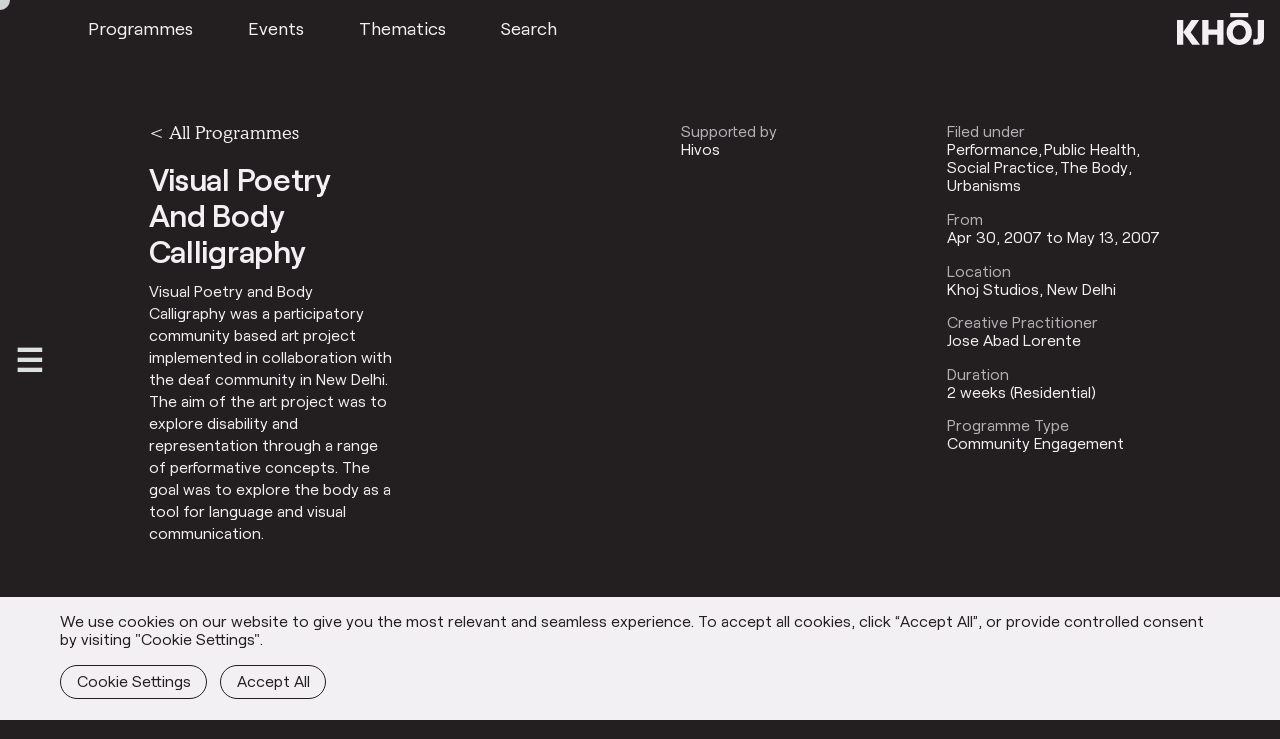

--- FILE ---
content_type: text/html; charset=UTF-8
request_url: https://khojstudios.org/programme/visual-poetry-and-body-calligraphy/
body_size: 27915
content:
<!DOCTYPE html>
<html lang="en-US" class="no-js">
<head>
	<meta charset="UTF-8"/>
	<meta name="viewport" content="width=device-width, initial-scale=1, minimum-scale=1"/>
	<meta name="theme-color" content="#f2f0f2">
	<script>(function(html){html.className = html.className.replace(/\bno-js\b/,'js')})(document.documentElement);</script>
<meta name='robots' content='index, follow, max-image-preview:large, max-snippet:-1, max-video-preview:-1' />

	<!-- This site is optimized with the Yoast SEO plugin v26.8 - https://yoast.com/product/yoast-seo-wordpress/ -->
	<title>Visual Poetry And Body Calligraphy - Khoj</title>
	<link rel="canonical" href="https://khojstudios.org/programme/visual-poetry-and-body-calligraphy/" />
	<meta property="og:locale" content="en_US" />
	<meta property="og:type" content="article" />
	<meta property="og:title" content="Visual Poetry And Body Calligraphy - Khoj" />
	<meta property="og:url" content="https://khojstudios.org/programme/visual-poetry-and-body-calligraphy/" />
	<meta property="og:site_name" content="Khoj" />
	<meta property="article:modified_time" content="2022-07-20T07:56:55+00:00" />
	<meta property="og:image" content="https://khojstudios.org/wp-content/uploads/2014/08/Picture-127_0.jpg" />
	<meta property="og:image:width" content="908" />
	<meta property="og:image:height" content="572" />
	<meta property="og:image:type" content="image/jpeg" />
	<meta name="twitter:card" content="summary_large_image" />
	<script type="application/ld+json" class="yoast-schema-graph">{"@context":"https://schema.org","@graph":[{"@type":"WebPage","@id":"https://khojstudios.org/programme/visual-poetry-and-body-calligraphy/","url":"https://khojstudios.org/programme/visual-poetry-and-body-calligraphy/","name":"Visual Poetry And Body Calligraphy - Khoj","isPartOf":{"@id":"https://khojstudios.org/#website"},"primaryImageOfPage":{"@id":"https://khojstudios.org/programme/visual-poetry-and-body-calligraphy/#primaryimage"},"image":{"@id":"https://khojstudios.org/programme/visual-poetry-and-body-calligraphy/#primaryimage"},"thumbnailUrl":"https://khoj-website.storage.googleapis.com/wp-content/uploads/2014/08/19142001/Picture-127_0.jpg","datePublished":"2021-04-06T05:23:25+00:00","dateModified":"2022-07-20T07:56:55+00:00","breadcrumb":{"@id":"https://khojstudios.org/programme/visual-poetry-and-body-calligraphy/#breadcrumb"},"inLanguage":"en-US","potentialAction":[{"@type":"ReadAction","target":["https://khojstudios.org/programme/visual-poetry-and-body-calligraphy/"]}]},{"@type":"ImageObject","inLanguage":"en-US","@id":"https://khojstudios.org/programme/visual-poetry-and-body-calligraphy/#primaryimage","url":"https://khoj-website.storage.googleapis.com/wp-content/uploads/2014/08/19142001/Picture-127_0.jpg","contentUrl":"https://khoj-website.storage.googleapis.com/wp-content/uploads/2014/08/19142001/Picture-127_0.jpg","width":908,"height":572},{"@type":"BreadcrumbList","@id":"https://khojstudios.org/programme/visual-poetry-and-body-calligraphy/#breadcrumb","itemListElement":[{"@type":"ListItem","position":1,"name":"Home","item":"https://khojstudios.org/"},{"@type":"ListItem","position":2,"name":"Programmes","item":"https://khojstudios.org/programmes/"},{"@type":"ListItem","position":3,"name":"Visual Poetry And Body Calligraphy"}]},{"@type":"WebSite","@id":"https://khojstudios.org/#website","url":"https://khojstudios.org/","name":"Khoj","description":"We are an autonomous not-for-profit contemporary arts organisation based in New Delhi, India. Since our inception in 1997 in New Delhi, we have been committed towards building global networks and solidarities, especially in the subcontinent. Through our programs we support and incubate emerging, experimental and transdisciplinary creative practices and pedagogies.","publisher":{"@id":"https://khojstudios.org/#organization"},"potentialAction":[{"@type":"SearchAction","target":{"@type":"EntryPoint","urlTemplate":"https://khojstudios.org/?s={search_term_string}"},"query-input":{"@type":"PropertyValueSpecification","valueRequired":true,"valueName":"search_term_string"}}],"inLanguage":"en-US"},{"@type":"Organization","@id":"https://khojstudios.org/#organization","name":"Khoj International Artists' Association","url":"https://khojstudios.org/","logo":{"@type":"ImageObject","inLanguage":"en-US","@id":"https://khojstudios.org/#/schema/logo/image/","url":"https://khojstudios.org/wp-content/uploads/2021/12/KhojPrimaryLogo.png","contentUrl":"https://khojstudios.org/wp-content/uploads/2021/12/KhojPrimaryLogo.png","width":709,"height":257,"caption":"Khoj International Artists' Association"},"image":{"@id":"https://khojstudios.org/#/schema/logo/image/"}}]}</script>
	<!-- / Yoast SEO plugin. -->


<link rel='dns-prefetch' href='//unpkg.com' />
<link rel='dns-prefetch' href='//www.googletagmanager.com' />
<link rel='dns-prefetch' href='//cdnjs.cloudflare.com' />
<link rel="alternate" type="application/rss+xml" title="Khoj &raquo; Feed" href="https://khojstudios.org/feed/" />
<link rel="alternate" title="oEmbed (JSON)" type="application/json+oembed" href="https://khojstudios.org/wp-json/oembed/1.0/embed?url=https%3A%2F%2Fkhojstudios.org%2Fprogramme%2Fvisual-poetry-and-body-calligraphy%2F" />
<link rel="alternate" title="oEmbed (XML)" type="text/xml+oembed" href="https://khojstudios.org/wp-json/oembed/1.0/embed?url=https%3A%2F%2Fkhojstudios.org%2Fprogramme%2Fvisual-poetry-and-body-calligraphy%2F&#038;format=xml" />
<style id='wp-img-auto-sizes-contain-inline-css' type='text/css'>
img:is([sizes=auto i],[sizes^="auto," i]){contain-intrinsic-size:3000px 1500px}
/*# sourceURL=wp-img-auto-sizes-contain-inline-css */
</style>
<style id='wp-emoji-styles-inline-css' type='text/css'>

	img.wp-smiley, img.emoji {
		display: inline !important;
		border: none !important;
		box-shadow: none !important;
		height: 1em !important;
		width: 1em !important;
		margin: 0 0.07em !important;
		vertical-align: -0.1em !important;
		background: none !important;
		padding: 0 !important;
	}
/*# sourceURL=wp-emoji-styles-inline-css */
</style>
<link rel='stylesheet' id='wp-block-library-css' href='https://khojstudios.org/wp-includes/css/dist/block-library/style.min.css?ver=6.9' type='text/css' media='all' />
<style id='global-styles-inline-css' type='text/css'>
:root{--wp--preset--aspect-ratio--square: 1;--wp--preset--aspect-ratio--4-3: 4/3;--wp--preset--aspect-ratio--3-4: 3/4;--wp--preset--aspect-ratio--3-2: 3/2;--wp--preset--aspect-ratio--2-3: 2/3;--wp--preset--aspect-ratio--16-9: 16/9;--wp--preset--aspect-ratio--9-16: 9/16;--wp--preset--color--black: #000000;--wp--preset--color--cyan-bluish-gray: #abb8c3;--wp--preset--color--white: #ffffff;--wp--preset--color--pale-pink: #f78da7;--wp--preset--color--vivid-red: #cf2e2e;--wp--preset--color--luminous-vivid-orange: #ff6900;--wp--preset--color--luminous-vivid-amber: #fcb900;--wp--preset--color--light-green-cyan: #7bdcb5;--wp--preset--color--vivid-green-cyan: #00d084;--wp--preset--color--pale-cyan-blue: #8ed1fc;--wp--preset--color--vivid-cyan-blue: #0693e3;--wp--preset--color--vivid-purple: #9b51e0;--wp--preset--gradient--vivid-cyan-blue-to-vivid-purple: linear-gradient(135deg,rgb(6,147,227) 0%,rgb(155,81,224) 100%);--wp--preset--gradient--light-green-cyan-to-vivid-green-cyan: linear-gradient(135deg,rgb(122,220,180) 0%,rgb(0,208,130) 100%);--wp--preset--gradient--luminous-vivid-amber-to-luminous-vivid-orange: linear-gradient(135deg,rgb(252,185,0) 0%,rgb(255,105,0) 100%);--wp--preset--gradient--luminous-vivid-orange-to-vivid-red: linear-gradient(135deg,rgb(255,105,0) 0%,rgb(207,46,46) 100%);--wp--preset--gradient--very-light-gray-to-cyan-bluish-gray: linear-gradient(135deg,rgb(238,238,238) 0%,rgb(169,184,195) 100%);--wp--preset--gradient--cool-to-warm-spectrum: linear-gradient(135deg,rgb(74,234,220) 0%,rgb(151,120,209) 20%,rgb(207,42,186) 40%,rgb(238,44,130) 60%,rgb(251,105,98) 80%,rgb(254,248,76) 100%);--wp--preset--gradient--blush-light-purple: linear-gradient(135deg,rgb(255,206,236) 0%,rgb(152,150,240) 100%);--wp--preset--gradient--blush-bordeaux: linear-gradient(135deg,rgb(254,205,165) 0%,rgb(254,45,45) 50%,rgb(107,0,62) 100%);--wp--preset--gradient--luminous-dusk: linear-gradient(135deg,rgb(255,203,112) 0%,rgb(199,81,192) 50%,rgb(65,88,208) 100%);--wp--preset--gradient--pale-ocean: linear-gradient(135deg,rgb(255,245,203) 0%,rgb(182,227,212) 50%,rgb(51,167,181) 100%);--wp--preset--gradient--electric-grass: linear-gradient(135deg,rgb(202,248,128) 0%,rgb(113,206,126) 100%);--wp--preset--gradient--midnight: linear-gradient(135deg,rgb(2,3,129) 0%,rgb(40,116,252) 100%);--wp--preset--font-size--small: 13px;--wp--preset--font-size--medium: 20px;--wp--preset--font-size--large: 36px;--wp--preset--font-size--x-large: 42px;--wp--preset--spacing--20: 0.44rem;--wp--preset--spacing--30: 0.67rem;--wp--preset--spacing--40: 1rem;--wp--preset--spacing--50: 1.5rem;--wp--preset--spacing--60: 2.25rem;--wp--preset--spacing--70: 3.38rem;--wp--preset--spacing--80: 5.06rem;--wp--preset--shadow--natural: 6px 6px 9px rgba(0, 0, 0, 0.2);--wp--preset--shadow--deep: 12px 12px 50px rgba(0, 0, 0, 0.4);--wp--preset--shadow--sharp: 6px 6px 0px rgba(0, 0, 0, 0.2);--wp--preset--shadow--outlined: 6px 6px 0px -3px rgb(255, 255, 255), 6px 6px rgb(0, 0, 0);--wp--preset--shadow--crisp: 6px 6px 0px rgb(0, 0, 0);}:where(.is-layout-flex){gap: 0.5em;}:where(.is-layout-grid){gap: 0.5em;}body .is-layout-flex{display: flex;}.is-layout-flex{flex-wrap: wrap;align-items: center;}.is-layout-flex > :is(*, div){margin: 0;}body .is-layout-grid{display: grid;}.is-layout-grid > :is(*, div){margin: 0;}:where(.wp-block-columns.is-layout-flex){gap: 2em;}:where(.wp-block-columns.is-layout-grid){gap: 2em;}:where(.wp-block-post-template.is-layout-flex){gap: 1.25em;}:where(.wp-block-post-template.is-layout-grid){gap: 1.25em;}.has-black-color{color: var(--wp--preset--color--black) !important;}.has-cyan-bluish-gray-color{color: var(--wp--preset--color--cyan-bluish-gray) !important;}.has-white-color{color: var(--wp--preset--color--white) !important;}.has-pale-pink-color{color: var(--wp--preset--color--pale-pink) !important;}.has-vivid-red-color{color: var(--wp--preset--color--vivid-red) !important;}.has-luminous-vivid-orange-color{color: var(--wp--preset--color--luminous-vivid-orange) !important;}.has-luminous-vivid-amber-color{color: var(--wp--preset--color--luminous-vivid-amber) !important;}.has-light-green-cyan-color{color: var(--wp--preset--color--light-green-cyan) !important;}.has-vivid-green-cyan-color{color: var(--wp--preset--color--vivid-green-cyan) !important;}.has-pale-cyan-blue-color{color: var(--wp--preset--color--pale-cyan-blue) !important;}.has-vivid-cyan-blue-color{color: var(--wp--preset--color--vivid-cyan-blue) !important;}.has-vivid-purple-color{color: var(--wp--preset--color--vivid-purple) !important;}.has-black-background-color{background-color: var(--wp--preset--color--black) !important;}.has-cyan-bluish-gray-background-color{background-color: var(--wp--preset--color--cyan-bluish-gray) !important;}.has-white-background-color{background-color: var(--wp--preset--color--white) !important;}.has-pale-pink-background-color{background-color: var(--wp--preset--color--pale-pink) !important;}.has-vivid-red-background-color{background-color: var(--wp--preset--color--vivid-red) !important;}.has-luminous-vivid-orange-background-color{background-color: var(--wp--preset--color--luminous-vivid-orange) !important;}.has-luminous-vivid-amber-background-color{background-color: var(--wp--preset--color--luminous-vivid-amber) !important;}.has-light-green-cyan-background-color{background-color: var(--wp--preset--color--light-green-cyan) !important;}.has-vivid-green-cyan-background-color{background-color: var(--wp--preset--color--vivid-green-cyan) !important;}.has-pale-cyan-blue-background-color{background-color: var(--wp--preset--color--pale-cyan-blue) !important;}.has-vivid-cyan-blue-background-color{background-color: var(--wp--preset--color--vivid-cyan-blue) !important;}.has-vivid-purple-background-color{background-color: var(--wp--preset--color--vivid-purple) !important;}.has-black-border-color{border-color: var(--wp--preset--color--black) !important;}.has-cyan-bluish-gray-border-color{border-color: var(--wp--preset--color--cyan-bluish-gray) !important;}.has-white-border-color{border-color: var(--wp--preset--color--white) !important;}.has-pale-pink-border-color{border-color: var(--wp--preset--color--pale-pink) !important;}.has-vivid-red-border-color{border-color: var(--wp--preset--color--vivid-red) !important;}.has-luminous-vivid-orange-border-color{border-color: var(--wp--preset--color--luminous-vivid-orange) !important;}.has-luminous-vivid-amber-border-color{border-color: var(--wp--preset--color--luminous-vivid-amber) !important;}.has-light-green-cyan-border-color{border-color: var(--wp--preset--color--light-green-cyan) !important;}.has-vivid-green-cyan-border-color{border-color: var(--wp--preset--color--vivid-green-cyan) !important;}.has-pale-cyan-blue-border-color{border-color: var(--wp--preset--color--pale-cyan-blue) !important;}.has-vivid-cyan-blue-border-color{border-color: var(--wp--preset--color--vivid-cyan-blue) !important;}.has-vivid-purple-border-color{border-color: var(--wp--preset--color--vivid-purple) !important;}.has-vivid-cyan-blue-to-vivid-purple-gradient-background{background: var(--wp--preset--gradient--vivid-cyan-blue-to-vivid-purple) !important;}.has-light-green-cyan-to-vivid-green-cyan-gradient-background{background: var(--wp--preset--gradient--light-green-cyan-to-vivid-green-cyan) !important;}.has-luminous-vivid-amber-to-luminous-vivid-orange-gradient-background{background: var(--wp--preset--gradient--luminous-vivid-amber-to-luminous-vivid-orange) !important;}.has-luminous-vivid-orange-to-vivid-red-gradient-background{background: var(--wp--preset--gradient--luminous-vivid-orange-to-vivid-red) !important;}.has-very-light-gray-to-cyan-bluish-gray-gradient-background{background: var(--wp--preset--gradient--very-light-gray-to-cyan-bluish-gray) !important;}.has-cool-to-warm-spectrum-gradient-background{background: var(--wp--preset--gradient--cool-to-warm-spectrum) !important;}.has-blush-light-purple-gradient-background{background: var(--wp--preset--gradient--blush-light-purple) !important;}.has-blush-bordeaux-gradient-background{background: var(--wp--preset--gradient--blush-bordeaux) !important;}.has-luminous-dusk-gradient-background{background: var(--wp--preset--gradient--luminous-dusk) !important;}.has-pale-ocean-gradient-background{background: var(--wp--preset--gradient--pale-ocean) !important;}.has-electric-grass-gradient-background{background: var(--wp--preset--gradient--electric-grass) !important;}.has-midnight-gradient-background{background: var(--wp--preset--gradient--midnight) !important;}.has-small-font-size{font-size: var(--wp--preset--font-size--small) !important;}.has-medium-font-size{font-size: var(--wp--preset--font-size--medium) !important;}.has-large-font-size{font-size: var(--wp--preset--font-size--large) !important;}.has-x-large-font-size{font-size: var(--wp--preset--font-size--x-large) !important;}
/*# sourceURL=global-styles-inline-css */
</style>

<style id='classic-theme-styles-inline-css' type='text/css'>
/*! This file is auto-generated */
.wp-block-button__link{color:#fff;background-color:#32373c;border-radius:9999px;box-shadow:none;text-decoration:none;padding:calc(.667em + 2px) calc(1.333em + 2px);font-size:1.125em}.wp-block-file__button{background:#32373c;color:#fff;text-decoration:none}
/*# sourceURL=/wp-includes/css/classic-themes.min.css */
</style>
<link rel='stylesheet' id='pb-accordion-blocks-style-css' href='https://khojstudios.org/wp-content/plugins/accordion-blocks/build/index.css?ver=1.5.0' type='text/css' media='all' />
<link rel='stylesheet' id='contact-form-7-css' href='https://khojstudios.org/wp-content/plugins/contact-form-7/includes/css/styles.css?ver=6.1.4' type='text/css' media='all' />
<link rel='stylesheet' id='cookie-law-info-css' href='https://khojstudios.org/wp-content/plugins/cookie-law-info/legacy/public/css/cookie-law-info-public.css?ver=3.3.9.1' type='text/css' media='all' />
<link rel='stylesheet' id='cookie-law-info-gdpr-css' href='https://khojstudios.org/wp-content/plugins/cookie-law-info/legacy/public/css/cookie-law-info-gdpr.css?ver=3.3.9.1' type='text/css' media='all' />
<link rel='stylesheet' id='image-map-pro-dist-css-css' href='https://khojstudios.org/wp-content/plugins/image-map-pro-wordpress/css/image-map-pro.min.css?ver=5.6.2' type='text/css' media='' />
<link rel='stylesheet' id='styles-css' href='https://khojstudios.org/wp-content/themes/khoj/dist/css/style.css?ver=a5926409f8c168c800a0' type='text/css' media='all' />
<link rel='stylesheet' id='PhotoSwipe CSS-css' href='https://cdnjs.cloudflare.com/ajax/libs/photoswipe/4.1.3/photoswipe.min.css' type='text/css' media='' />
<link rel='stylesheet' id='PhotoSwipe Skin-css' href='https://cdnjs.cloudflare.com/ajax/libs/photoswipe/4.1.3/default-skin/default-skin.min.css' type='text/css' media='' />
<link rel='stylesheet' id='Swiper CSS-css' href='https://unpkg.com/swiper@6.8.4/swiper-bundle.min.css' type='text/css' media='' />
<script type="text/javascript" src="https://khojstudios.org/wp-includes/js/jquery/jquery.min.js?ver=3.7.1" id="jquery-core-js"></script>
<script type="text/javascript" src="https://khojstudios.org/wp-includes/js/jquery/jquery-migrate.min.js?ver=3.4.1" id="jquery-migrate-js"></script>
<script type="text/javascript" id="cookie-law-info-js-extra">
/* <![CDATA[ */
var Cli_Data = {"nn_cookie_ids":[],"cookielist":[],"non_necessary_cookies":[],"ccpaEnabled":"","ccpaRegionBased":"","ccpaBarEnabled":"","strictlyEnabled":["necessary","obligatoire"],"ccpaType":"gdpr","js_blocking":"1","custom_integration":"","triggerDomRefresh":"","secure_cookies":""};
var cli_cookiebar_settings = {"animate_speed_hide":"500","animate_speed_show":"500","background":"#FFF","border":"#b1a6a6c2","border_on":"","button_1_button_colour":"#61a229","button_1_button_hover":"#4e8221","button_1_link_colour":"#fff","button_1_as_button":"1","button_1_new_win":"","button_2_button_colour":"#333","button_2_button_hover":"#292929","button_2_link_colour":"#444","button_2_as_button":"","button_2_hidebar":"","button_3_button_colour":"#dedfe0","button_3_button_hover":"#b2b2b3","button_3_link_colour":"#333333","button_3_as_button":"1","button_3_new_win":"","button_4_button_colour":"#dedfe0","button_4_button_hover":"#b2b2b3","button_4_link_colour":"#333333","button_4_as_button":"1","button_7_button_colour":"#61a229","button_7_button_hover":"#4e8221","button_7_link_colour":"#fff","button_7_as_button":"1","button_7_new_win":"","font_family":"inherit","header_fix":"","notify_animate_hide":"","notify_animate_show":"","notify_div_id":"#cookie-law-info-bar","notify_position_horizontal":"right","notify_position_vertical":"bottom","scroll_close":"","scroll_close_reload":"","accept_close_reload":"","reject_close_reload":"","showagain_tab":"","showagain_background":"#fff","showagain_border":"#000","showagain_div_id":"#cookie-law-info-again","showagain_x_position":"100px","text":"#333333","show_once_yn":"","show_once":"10000","logging_on":"","as_popup":"","popup_overlay":"1","bar_heading_text":"","cookie_bar_as":"banner","popup_showagain_position":"bottom-right","widget_position":"left"};
var log_object = {"ajax_url":"https://khojstudios.org/wp-admin/admin-ajax.php"};
//# sourceURL=cookie-law-info-js-extra
/* ]]> */
</script>
<script type="text/javascript" src="https://khojstudios.org/wp-content/plugins/cookie-law-info/legacy/public/js/cookie-law-info-public.js?ver=3.3.9.1" id="cookie-law-info-js"></script>

<!-- Google tag (gtag.js) snippet added by Site Kit -->
<!-- Google Analytics snippet added by Site Kit -->
<script type="text/javascript" src="https://www.googletagmanager.com/gtag/js?id=G-PFY35KELH4" id="google_gtagjs-js" async></script>
<script type="text/javascript" id="google_gtagjs-js-after">
/* <![CDATA[ */
window.dataLayer = window.dataLayer || [];function gtag(){dataLayer.push(arguments);}
gtag("set","linker",{"domains":["khojstudios.org"]});
gtag("js", new Date());
gtag("set", "developer_id.dZTNiMT", true);
gtag("config", "G-PFY35KELH4");
//# sourceURL=google_gtagjs-js-after
/* ]]> */
</script>
<link rel="https://api.w.org/" href="https://khojstudios.org/wp-json/" /><link rel="alternate" title="JSON" type="application/json" href="https://khojstudios.org/wp-json/wp/v2/programme/1833" /><link rel="EditURI" type="application/rsd+xml" title="RSD" href="https://khojstudios.org/xmlrpc.php?rsd" />
<meta name="generator" content="WordPress 6.9" />
<link rel='shortlink' href='https://khojstudios.org/?p=1833' />
<meta name="generator" content="Site Kit by Google 1.170.0" />
		<script>
		(function(h,o,t,j,a,r){
			h.hj=h.hj||function(){(h.hj.q=h.hj.q||[]).push(arguments)};
			h._hjSettings={hjid:1908860,hjsv:5};
			a=o.getElementsByTagName('head')[0];
			r=o.createElement('script');r.async=1;
			r.src=t+h._hjSettings.hjid+j+h._hjSettings.hjsv;
			a.appendChild(r);
		})(window,document,'//static.hotjar.com/c/hotjar-','.js?sv=');
		</script>
		<link rel='manifest' href='https://khojstudios.org/wp-content/themes/khoj/manifest.json' />            <script type="text/javascript" id="spai_js" data-cfasync="false" data-spai-excluded="true">
                document.documentElement.className += " spai_has_js";
                (function(w, d){
                    var b = d.getElementsByTagName('head')[0];
                    var s = d.createElement("script");
                    var v = ("IntersectionObserver" in w) ? "" : "-compat";
                    s.async = true; // This includes the script as async.
                    s.src = "https://cdn.shortpixel.ai/assets/js/bundles/spai-lib-bg" + v
                        + ".1.1.min.js?v=3.11.1";
                    w.spaiDomain = "cdn.shortpixel.ai";
                    w.spaiData = {
                        version: "3.11.1",
                        key: "spai",
                        customKeys: [],
                        quality: "lossy",
                        convert: "webp",
                        lqip: false,
                                                rootMargin: "500px",
                        crop: false,
                        sizeBreakpoints: {"on":0,"base":50,"rate":10},
                        backgroundsMaxWidth: 1920,
                        resizeStyleBackgrounds: false,
                        nativeLazyLoad: false,
                        safeLazyBackgrounds: false,
                        asyncInitialParsing: true,
                        debug: false,
                        doSelectors: [{"selectors":"img","type":"attr","targetAttr":"src","attrType":"url","lazy":true,"resize":true}],
                        exclusions: {"selectors":[],"urls":{"regex:\/\\\/\\\/([^\\\/]*\\.|)gravatar.com\\\/\/":{"lazy":0,"cdn":0,"resize":0,"lqip":0,"crop":-1}}},
                        sizeFromImageSuffix: true,
                        ajax_url: "https://khojstudios.org/wp-admin/admin-ajax.php"
                    };
                    b.appendChild(s);
                }(window, document));
            </script>
            <link rel="icon" href="https://cdn.shortpixel.ai/spai/q_lossy+ret_img+to_webp/khoj-website.storage.googleapis.com/wp-content/uploads/2021/12/19135423/cropped-favicon-32x32.jpg" data-spai-egr="1" sizes="32x32" />
<link rel="icon" href="https://cdn.shortpixel.ai/spai/q_lossy+ret_img+to_webp/khoj-website.storage.googleapis.com/wp-content/uploads/2021/12/19135423/cropped-favicon-192x192.jpg" data-spai-egr="1" sizes="192x192" />
<link rel="apple-touch-icon" href="https://cdn.shortpixel.ai/spai/q_lossy+ret_img+to_webp/khoj-website.storage.googleapis.com/wp-content/uploads/2021/12/19135423/cropped-favicon-180x180.jpg" data-spai-egr="1" />
<meta name="msapplication-TileImage" content="https://khoj-website.storage.googleapis.com/wp-content/uploads/2021/12/19135423/cropped-favicon-270x270.jpg" />
<link rel='stylesheet' id='cookie-law-info-table-css' href='https://khojstudios.org/wp-content/plugins/cookie-law-info/legacy/public/css/cookie-law-info-table.css?ver=3.3.9.1' type='text/css' media='all' />
<style id='asp-basic'>.asp_r .item{.price{--regular-price-color:#666;--sale_price_color:#666;color:var(--regular-price-color);del{opacity:.5;display:inline-block;text-decoration:line-through;color:var(--regular-price-color)}ins{margin-left:.5em;text-decoration:none;font-weight:700;display:inline-block;color:var(--sale_price_color)}}.stock{.quantity{color:#666}.out-of-stock{color:#a00}.on-backorder{color:#eaa600}.in-stock{color:#7ad03a}}.add-to-cart-container{display:flex;flex-wrap:wrap;align-items:center;position:relative;z-index:10;width:100%;margin:12px 0;.add-to-cart-quantity{padding:8px 0 8px 8px;background:#eaeaea;width:32px;border-radius:4px 0 0 4px;height:18px;min-height:unset;display:inline-block;font-size:13px;line-height:normal}.add-to-cart-button{padding:8px;border-radius:4px;background:#6246d7;color:white;height:18px;min-height:unset;display:block;text-align:center;min-width:90px;font-size:13px;line-height:normal;&.add-to-cart-variable{border-radius:4px}&.loading{content:url("data:image/svg+xml,%3Csvg width='38' height='38' viewBox='0 0 38 38' xmlns='http://www.w3.org/2000/svg' stroke='%23fff'%3E%3Cg fill='none' fill-rule='evenodd'%3E%3Cg transform='translate(1 1)' stroke-width='2'%3E%3Ccircle stroke-opacity='.5' cx='18' cy='18' r='18'/%3E%3Cpath d='M36 18c0-9.94-8.06-18-18-18'%3E%3CanimateTransform attributeName='transform' type='rotate' from='0 18 18' to='360 18 18' dur='1s' repeatCount='indefinite'/%3E%3C/path%3E%3C/g%3E%3C/g%3E%3C/svg%3E")}}a.added_to_cart{flex-basis:100%;margin-top:8px}}.add-to-cart-container:has(.add-to-cart-quantity){.add-to-cart-button{border-radius:0 4px 4px 0}}.sale-badge{--font-size:14px;--font-color:white;--background-color:#6246d7;position:absolute;top:12px;right:12px;padding:6px 12px;font-size:var(--font-size);color:var(--font-color);background:var(--background-color);box-shadow:0 0 6px -3px rgb(0,0,0);&.sale-badge-capsule{border-radius:50px}&.sale-badge-round{border-radius:3px}&.sale-badge-top-left{right:unset;left:12px}&.sale-badge-bottom-left{right:unset;top:unset;bottom:12px;left:12px}&.sale-badge-bottom-right{top:unset;bottom:12px}}}.asp_r .item{.asp__af-tt-container{position:relative;z-index:2;.asp__af-tt-link{transition:opacity 0.2s;&:hover{opacity:0.7}}}.average-rating{--percent:0;--color:#2EA3F2;--bg-color:rgba(0,0,0,0.2);--size:17px;position:relative;appearance:none;width:auto;display:inline-block;vertical-align:baseline;font-size:var(--size);line-height:calc(var(--size) - 15%);color:var(--bg-color);background:linear-gradient(90deg,var(--color) var(--percent),var(--bg-color) var(--percent));-webkit-background-clip:text;-webkit-text-fill-color:transparent}}@keyframes aspAnFadeIn{0%{opacity:0}50%{opacity:0.6}100%{opacity:1}}@-webkit-keyframes aspAnFadeIn{0%{opacity:0}50%{opacity:0.6}100%{opacity:1}}@keyframes aspAnFadeOut{0%{opacity:1}50%{opacity:0.6}100%{opacity:0}}@-webkit-keyframes aspAnFadeOut{0%{opacity:1}50%{opacity:0.6}100%{opacity:0}}@keyframes aspAnFadeInDrop{0%{opacity:0;transform:translate(0,-50px)}100%{opacity:1;transform:translate(0,0)}}@-webkit-keyframes aspAnFadeInDrop{0%{opacity:0;transform:translate(0,-50px);-webkit-transform:translate(0,-50px)}100%{opacity:1;transform:translate(0,0);-webkit-transform:translate(0,0)}}@keyframes aspAnFadeOutDrop{0%{opacity:1;transform:translate(0,0);-webkit-transform:translate(0,0)}100%{opacity:0;transform:translate(0,-50px);-webkit-transform:translate(0,-50px)}}@-webkit-keyframes aspAnFadeOutDrop{0%{opacity:1;transform:translate(0,0);-webkit-transform:translate(0,0)}100%{opacity:0;transform:translate(0,-50px);-webkit-transform:translate(0,-50px)}}div.ajaxsearchpro.asp_an_fadeIn,div.ajaxsearchpro.asp_an_fadeOut,div.ajaxsearchpro.asp_an_fadeInDrop,div.ajaxsearchpro.asp_an_fadeOutDrop{-webkit-animation-duration:100ms;animation-duration:100ms;-webkit-animation-fill-mode:forwards;animation-fill-mode:forwards}.asp_an_fadeIn,div.ajaxsearchpro.asp_an_fadeIn{animation-name:aspAnFadeIn;-webkit-animation-name:aspAnFadeIn}.asp_an_fadeOut,div.ajaxsearchpro.asp_an_fadeOut{animation-name:aspAnFadeOut;-webkit-animation-name:aspAnFadeOut}div.ajaxsearchpro.asp_an_fadeInDrop{animation-name:aspAnFadeInDrop;-webkit-animation-name:aspAnFadeInDrop}div.ajaxsearchpro.asp_an_fadeOutDrop{animation-name:aspAnFadeOutDrop;-webkit-animation-name:aspAnFadeOutDrop}div.ajaxsearchpro.asp_main_container{transition:width 130ms linear;-webkit-transition:width 130ms linear}asp_w_container,div.asp_w.ajaxsearchpro,div.asp_w.asp_r,div.asp_w.asp_s,div.asp_w.asp_sb,div.asp_w.asp_sb *{-webkit-box-sizing:content-box;-moz-box-sizing:content-box;-ms-box-sizing:content-box;-o-box-sizing:content-box;box-sizing:content-box;padding:0;margin:0;border:0;border-radius:0;text-transform:none;text-shadow:none;box-shadow:none;text-decoration:none;text-align:left;text-indent:initial;letter-spacing:normal;font-display:swap}div.asp_w_container div[id*=__original__]{display:none !important}div.asp_w.ajaxsearchpro{-webkit-box-sizing:border-box;-moz-box-sizing:border-box;-ms-box-sizing:border-box;-o-box-sizing:border-box;box-sizing:border-box}div.asp_w.asp_r,div.asp_w.asp_r *{-webkit-touch-callout:none;-webkit-user-select:none;-khtml-user-select:none;-moz-user-select:none;-ms-user-select:none;user-select:none}div.asp_w.ajaxsearchpro input[type=text]::-ms-clear{display:none;width :0;height:0}div.asp_w.ajaxsearchpro input[type=text]::-ms-reveal{display:none;width :0;height:0}div.asp_w.ajaxsearchpro input[type="search"]::-webkit-search-decoration,div.asp_w.ajaxsearchpro input[type="search"]::-webkit-search-cancel-button,div.asp_w.ajaxsearchpro input[type="search"]::-webkit-search-results-button,div.asp_w.ajaxsearchpro input[type="search"]::-webkit-search-results-decoration{display:none}div.asp_w.ajaxsearchpro input[type="search"]{appearance:auto !important;-webkit-appearance:none !important}.clear{clear:both}.asp_clear{display:block !important;clear:both !important;margin:0 !important;padding:0 !important;width:auto !important;height:0 !important}.hiddend{display:none !important}div.asp_w.ajaxsearchpro{width:100%;height:auto;border-radius:0;background:rgba(255,255,255,0);overflow:hidden}div.asp_w.ajaxsearchpro.asp_non_compact{min-width:200px}#asp_absolute_overlay{width:0;height:0;position:fixed;background:rgba(255,255,255,0.5);top:0;left:0;display:block;z-index:0;opacity:0;transition:opacity 200ms linear;-webkit-transition:opacity 200ms linear}div.asp_m.ajaxsearchpro .proinput input:before,div.asp_m.ajaxsearchpro .proinput input:after,div.asp_m.ajaxsearchpro .proinput form:before,div.asp_m.ajaxsearchpro .proinput form:after{display:none}div.asp_w.ajaxsearchpro textarea:focus,div.asp_w.ajaxsearchpro input:focus{outline:none}div.asp_m.ajaxsearchpro .probox .proinput input::-ms-clear{display:none}div.asp_m.ajaxsearchpro .probox{width:auto;border-radius:5px;background:#FFF;overflow:hidden;border:1px solid #FFF;box-shadow:1px 0 3px #CCC inset;display:-webkit-flex;display:flex;-webkit-flex-direction:row;flex-direction:row;direction:ltr;align-items:stretch;isolation:isolate}div.asp_m.ajaxsearchpro .probox .proinput{width:1px;height:100%;float:left;box-shadow:none;position:relative;flex:1 1 auto;-webkit-flex:1 1 auto;z-index:0}div.asp_m.ajaxsearchpro .probox .proinput form{height:100%;margin:0 !important;padding:0 !important;display:block !important;max-width:unset !important}div.asp_m.ajaxsearchpro .probox .proinput input{height:100%;width:100%;border:0;background:transparent;box-shadow:none;padding:0;left:0;padding-top:2px;min-width:120px;min-height:unset;max-height:unset}div.asp_m.ajaxsearchpro .probox .proinput input.autocomplete{border:0;background:transparent;width:100%;box-shadow:none;margin:0;padding:0;left:0}div.asp_m.ajaxsearchpro .probox .proinput.iepaddingfix{padding-top:0}div.asp_m.ajaxsearchpro .probox .proloading,div.asp_m.ajaxsearchpro .probox .proclose,div.asp_m.ajaxsearchpro .probox .promagnifier,div.asp_m.ajaxsearchpro .probox .prosettings{width:20px;height:20px;min-width:unset;min-height:unset;background:none;background-size:20px 20px;float:right;box-shadow:none;margin:0;padding:0;z-index:1}div.asp_m.ajaxsearchpro button.promagnifier:focus-visible{box-shadow:inset 0 0 0 2px rgba(0,0,0,0.4)}div.asp_m.ajaxsearchpro .probox .proloading,div.asp_m.ajaxsearchpro .probox .proclose{background-position:center center;display:none;background-size:auto;background-repeat:no-repeat;background-color:transparent}div.asp_m.ajaxsearchpro .probox .proloading{padding:2px;box-sizing:border-box}div.asp_m.ajaxsearchpro .probox .proclose{position:relative;cursor:pointer;z-index:2}div.asp_m.ajaxsearchpro .probox .promagnifier .innericon,div.asp_m.ajaxsearchpro .probox .prosettings .innericon,div.asp_m.ajaxsearchpro .probox .proclose .innericon{background-size:20px 20px;background-position:center center;background-repeat:no-repeat;background-color:transparent;width:100%;height:100%;line-height:initial;text-align:center;overflow:hidden}div.asp_m.ajaxsearchpro .probox .promagnifier .innericon svg,div.asp_m.ajaxsearchpro .probox .prosettings .innericon svg,div.asp_m.ajaxsearchpro .probox .proloading svg{height:100%;width:22px;vertical-align:baseline;display:inline-block}div.asp_m.ajaxsearchpro .probox .proclose svg{background:#333;position:absolute;top:50%;width:20px;height:20px;left:50%;fill:#fefefe;box-sizing:border-box;box-shadow:0 0 0 2px rgba(255,255,255,0.9)}.opacityOne{opacity:1}.opacityZero{opacity:0}div.asp_w.asp_s [disabled].noUi-connect,div.asp_w.asp_s [disabled] .noUi-connect{background:#B8B8B8}div.asp_w.asp_s [disabled] .noUi-handle{cursor:not-allowed}div.asp_w.asp_r p.showmore{display:none;margin:0}div.asp_w.asp_r.asp_more_res_loading p.showmore a,div.asp_w.asp_r.asp_more_res_loading p.showmore a span{color:transparent !important}@-webkit-keyframes shm-rot-simple{0%{-webkit-transform:rotate(0deg);transform:rotate(0deg);opacity:1}50%{-webkit-transform:rotate(180deg);transform:rotate(180deg);opacity:0.85}100%{-webkit-transform:rotate(360deg);transform:rotate(360deg);opacity:1}}@keyframes shm-rot-simple{0%{-webkit-transform:rotate(0deg);transform:rotate(0deg);opacity:1}50%{-webkit-transform:rotate(180deg);transform:rotate(180deg);opacity:0.85}100%{-webkit-transform:rotate(360deg);transform:rotate(360deg);opacity:1}}div.asp_w.asp_r div.asp_showmore_container{position:relative}div.asp_w.asp_r. div.asp_moreres_loader{display:none;position:absolute;width:100%;height:100%;top:0;left:0;background:rgba(255,255,255,0.2)}div.asp_w.asp_r.asp_more_res_loading div.asp_moreres_loader{display:block !important}div.asp_w.asp_r div.asp_moreres_loader-inner{height:24px;width:24px;animation:shm-rot-simple 0.8s infinite linear;-webkit-animation:shm-rot-simple 0.8s infinite linear;border:4px solid #353535;border-right-color:transparent;border-radius:50%;box-sizing:border-box;position:absolute;top:50%;margin:-12px auto auto -12px;left:50%}div.asp_hidden_data,div.asp_hidden_data *{display:none}div.asp_w.asp_r{display:none}div.asp_w.asp_r *{text-decoration:none;text-shadow:none}div.asp_w.asp_r .results{overflow:hidden;width:auto;height:0;margin:0;padding:0}div.asp_w.asp_r .asp_nores{display:flex;flex-wrap:wrap;gap:8px;overflow:hidden;width:auto;height:auto;position:relative;z-index:2}div.asp_w.asp_r .results .item{overflow:hidden;width:auto;margin:0;padding:3px;position:relative;background:#f4f4f4;border-left:1px solid rgba(255,255,255,0.6);border-right:1px solid rgba(255,255,255,0.4)}div.asp_w.asp_r .results .item,div.asp_w.asp_r .results .asp_group_header{animation-delay:0s;animation-duration:0.5s;animation-fill-mode:both;animation-timing-function:ease;backface-visibility:hidden;-webkit-animation-delay:0s;-webkit-animation-duration:0.5s;-webkit-animation-fill-mode:both;-webkit-animation-timing-function:ease;-webkit-backface-visibility:hidden}div.asp_w.asp_r .results .item .asp_image{overflow:hidden;background:transparent;padding:0;float:left;background-position:center;background-size:cover;position:relative}div.asp_w.asp_r .results .asp_image canvas{display:none}div.asp_w.asp_r .results .asp_image .asp_item_canvas{position:absolute;top:0;left:0;right:0;bottom:0;margin:0;width:100%;height:100%;z-index:1;display:block;opacity:1;background-position:inherit;background-size:inherit;transition:opacity 0.5s}div.asp_w.asp_r .results .item:hover .asp_image .asp_item_canvas,div.asp_w.asp_r .results figure:hover .asp_image .asp_item_canvas{opacity:0}div.asp_w.asp_r a.asp_res_image_url,div.asp_w.asp_r a.asp_res_image_url:hover,div.asp_w.asp_r a.asp_res_image_url:focus,div.asp_w.asp_r a.asp_res_image_url:active{box-shadow:none !important;border:none !important;margin:0 !important;padding:0 !important;display:inline !important}div.asp_w.asp_r .results .item .asp_image_auto{width:auto !important;height:auto !important}div.asp_w.asp_r .results .item .asp_image img{width:100%;height:100%}div.asp_w.asp_r .results a span.overlap{position:absolute;width:100%;height:100%;top:0;left:0;z-index:1}div.asp_w.asp_r .resdrg{height:auto}div.asp_w.ajaxsearchpro .asp_results_group{margin:10px 0 0 0}div.asp_w.ajaxsearchpro .asp_results_group:first-of-type{margin:0 !important}div.asp_w.asp_r.vertical .results .item:first-child{border-radius:0}div.asp_w.asp_r.vertical .results .item:last-child{border-radius:0;margin-bottom:0}div.asp_w.asp_r.vertical .results .item:last-child:after{height:0;margin:0;width:0}.asp_two_column{margin:8px 0 12px 0}.asp_two_column .asp_two_column_first,.asp_two_column .asp_two_column_last{width:48%;padding:1% 2% 1% 0;float:left;box-sizing:content-box}.asp_two_column .asp_two_column_last{padding:1% 0 1% 2%}.asp_shortcodes_container{display:-webkit-flex;display:flex;-webkit-flex-wrap:wrap;flex-wrap:wrap;margin:-10px 0 12px -10px;box-sizing:border-box}.asp_shortcodes_container .asp_shortcode_column{-webkit-flex-grow:0;flex-grow:0;-webkit-flex-shrink:1;flex-shrink:1;min-width:120px;padding:10px 0 0 10px;flex-basis:33%;-webkit-flex-basis:33%;box-sizing:border-box}p.asp-try{color:#555;font-size:14px;margin-top:5px;line-height:28px;font-weight:300;visibility:hidden}p.asp-try a{color:#FFB556;margin-left:10px;cursor:pointer;display:inline-block}.rtl .asp_content,.rtl .asp_nores,.rtl .asp_content *,.rtl .asp_nores *,.rtl .searchsettings form{text-align:right !important;direction:rtl !important}.rtl .asp_nores>*{display:inline-block}.rtl .searchsettings .asp_option{flex-direction:row-reverse !important;-webkit-flex-direction:row-reverse !important}.rtl .asp_option{direction:ltr}.rtl .asp_label,.rtl .asp_option div.asp_option_label{text-align:right !important}.rtl .asp_label{max-width:1000px !important;width:100%;direction:rtl !important}.rtl .asp_label input[type=radio]{margin:0 0 0 6px !important}.rtl .asp_option_cat_level-0 div.asp_option_label{font-weight:bold !important}.rtl fieldset .asp_option_cat_level-1{margin-right:12px !important;margin-left:0}.rtl fieldset .asp_option_cat_level-2{margin-right:24px !important;margin-left:0}.rtl fieldset .asp_option_cat_level-3{margin-right:36px !important;margin-left:0}.rtl .searchsettings legend{text-align:right !important;display:block;width:100%}.rtl .searchsettings input[type=text],.rtl .searchsettings select{direction:rtl !important;text-align:right !important}.rtl div.asp_w.asp_s.searchsettings form,.rtl div.asp_w.asp_sb.searchsettings form{flex-direction:row-reverse !important}.rtl div.horizontal.asp_r div.item{float:right !important}.rtl p.asp-try{direction:rtl;text-align:right;margin-right:10px;width:auto !important}.asp_elementor_nores{text-align:center}.elementor-sticky__spacer .asp_w,.elementor-sticky__spacer .asp-try{visibility:hidden !important;opacity:0 !important;z-index:-1 !important}</style><style id='asp-instance-3'>div[id*='ajaxsearchpro3_'] div.asp_loader,div[id*='ajaxsearchpro3_'] div.asp_loader *{box-sizing:border-box !important;margin:0;padding:0;box-shadow:none}div[id*='ajaxsearchpro3_'] div.asp_loader{box-sizing:border-box;display:flex;flex:0 1 auto;flex-direction:column;flex-grow:0;flex-shrink:0;flex-basis:28px;max-width:100%;max-height:100%;align-items:center;justify-content:center}div[id*='ajaxsearchpro3_'] div.asp_loader-inner{width:100%;margin:0 auto;text-align:center;height:100%}@-webkit-keyframes rotate-simple{0%{-webkit-transform:rotate(0deg);transform:rotate(0deg)}50%{-webkit-transform:rotate(180deg);transform:rotate(180deg)}100%{-webkit-transform:rotate(360deg);transform:rotate(360deg)}}@keyframes rotate-simple{0%{-webkit-transform:rotate(0deg);transform:rotate(0deg)}50%{-webkit-transform:rotate(180deg);transform:rotate(180deg)}100%{-webkit-transform:rotate(360deg);transform:rotate(360deg)}}div[id*='ajaxsearchpro3_'] div.asp_simple-circle{margin:0;height:100%;width:100%;animation:rotate-simple 0.8s infinite linear;-webkit-animation:rotate-simple 0.8s infinite linear;border:4px solid rgb(0,0,0);border-right-color:transparent;border-radius:50%;box-sizing:border-box}div[id*='ajaxsearchprores3_'] .asp_res_loader div.asp_loader,div[id*='ajaxsearchprores3_'] .asp_res_loader div.asp_loader *{box-sizing:border-box !important;margin:0;padding:0;box-shadow:none}div[id*='ajaxsearchprores3_'] .asp_res_loader div.asp_loader{box-sizing:border-box;display:flex;flex:0 1 auto;flex-direction:column;flex-grow:0;flex-shrink:0;flex-basis:28px;max-width:100%;max-height:100%;align-items:center;justify-content:center}div[id*='ajaxsearchprores3_'] .asp_res_loader div.asp_loader-inner{width:100%;margin:0 auto;text-align:center;height:100%}@-webkit-keyframes rotate-simple{0%{-webkit-transform:rotate(0deg);transform:rotate(0deg)}50%{-webkit-transform:rotate(180deg);transform:rotate(180deg)}100%{-webkit-transform:rotate(360deg);transform:rotate(360deg)}}@keyframes rotate-simple{0%{-webkit-transform:rotate(0deg);transform:rotate(0deg)}50%{-webkit-transform:rotate(180deg);transform:rotate(180deg)}100%{-webkit-transform:rotate(360deg);transform:rotate(360deg)}}div[id*='ajaxsearchprores3_'] .asp_res_loader div.asp_simple-circle{margin:0;height:100%;width:100%;animation:rotate-simple 0.8s infinite linear;-webkit-animation:rotate-simple 0.8s infinite linear;border:4px solid rgb(0,0,0);border-right-color:transparent;border-radius:50%;box-sizing:border-box}#ajaxsearchpro3_1 div.asp_loader,#ajaxsearchpro3_2 div.asp_loader,#ajaxsearchpro3_1 div.asp_loader *,#ajaxsearchpro3_2 div.asp_loader *{box-sizing:border-box !important;margin:0;padding:0;box-shadow:none}#ajaxsearchpro3_1 div.asp_loader,#ajaxsearchpro3_2 div.asp_loader{box-sizing:border-box;display:flex;flex:0 1 auto;flex-direction:column;flex-grow:0;flex-shrink:0;flex-basis:28px;max-width:100%;max-height:100%;align-items:center;justify-content:center}#ajaxsearchpro3_1 div.asp_loader-inner,#ajaxsearchpro3_2 div.asp_loader-inner{width:100%;margin:0 auto;text-align:center;height:100%}@-webkit-keyframes rotate-simple{0%{-webkit-transform:rotate(0deg);transform:rotate(0deg)}50%{-webkit-transform:rotate(180deg);transform:rotate(180deg)}100%{-webkit-transform:rotate(360deg);transform:rotate(360deg)}}@keyframes rotate-simple{0%{-webkit-transform:rotate(0deg);transform:rotate(0deg)}50%{-webkit-transform:rotate(180deg);transform:rotate(180deg)}100%{-webkit-transform:rotate(360deg);transform:rotate(360deg)}}#ajaxsearchpro3_1 div.asp_simple-circle,#ajaxsearchpro3_2 div.asp_simple-circle{margin:0;height:100%;width:100%;animation:rotate-simple 0.8s infinite linear;-webkit-animation:rotate-simple 0.8s infinite linear;border:4px solid rgb(0,0,0);border-right-color:transparent;border-radius:50%;box-sizing:border-box}@-webkit-keyframes asp_an_fadeInDown{0%{opacity:0;-webkit-transform:translateY(-20px)}100%{opacity:1;-webkit-transform:translateY(0)}}@keyframes asp_an_fadeInDown{0%{opacity:0;transform:translateY(-20px)}100%{opacity:1;transform:translateY(0)}}.asp_an_fadeInDown{-webkit-animation-name:asp_an_fadeInDown;animation-name:asp_an_fadeInDown}div.asp_r.asp_r_3,div.asp_r.asp_r_3 *,div.asp_m.asp_m_3,div.asp_m.asp_m_3 *,div.asp_s.asp_s_3,div.asp_s.asp_s_3 *{-webkit-box-sizing:content-box;-moz-box-sizing:content-box;-ms-box-sizing:content-box;-o-box-sizing:content-box;box-sizing:content-box;border:0;border-radius:0;text-transform:none;text-shadow:none;box-shadow:none;text-decoration:none;text-align:left;letter-spacing:normal}div.asp_r.asp_r_3,div.asp_m.asp_m_3,div.asp_s.asp_s_3{-webkit-box-sizing:border-box;-moz-box-sizing:border-box;-ms-box-sizing:border-box;-o-box-sizing:border-box;box-sizing:border-box}div.asp_r.asp_r_3,div.asp_r.asp_r_3 *,div.asp_m.asp_m_3,div.asp_m.asp_m_3 *,div.asp_s.asp_s_3,div.asp_s.asp_s_3 *{padding:0;margin:0}.wpdreams_clear{clear:both}.asp_w_container_3{width:100%}#ajaxsearchpro3_1,#ajaxsearchpro3_2,div.asp_m.asp_m_3{width:100%;height:auto;max-height:none;border-radius:5px;background:#d1eaff;margin-top:0;margin-bottom:0;background:transparent;overflow:hidden;border:0 none rgb(228,228,228);border-radius:0;box-shadow:none}#ajaxsearchpro3_1 .probox,#ajaxsearchpro3_2 .probox,div.asp_m.asp_m_3 .probox{margin:0;height:30px;background:transparent;border:0 none rgb(255,255,255);border-radius:0;box-shadow:none}p[id*=asp-try-3]{color:rgb(85,85,85) !important;display:block}div.asp_main_container+[id*=asp-try-3]{width:100%}p[id*=asp-try-3] a{color:rgb(255,181,86) !important}p[id*=asp-try-3] a:after{color:rgb(85,85,85) !important;display:inline;content:','}p[id*=asp-try-3] a:last-child:after{display:none}#ajaxsearchpro3_1 .probox .proinput,#ajaxsearchpro3_2 .probox .proinput,div.asp_m.asp_m_3 .probox .proinput{font-weight:normal;font-family:inherit;color:rgb(0,0,0);font-size:1em;line-height:1em;text-shadow:none;line-height:normal;flex-grow:1;order:5;margin:0 0 0 10px;padding:0 5px}#ajaxsearchpro3_1 .probox .proinput input.orig,#ajaxsearchpro3_2 .probox .proinput input.orig,div.asp_m.asp_m_3 .probox .proinput input.orig{font-weight:normal;font-family:inherit;color:rgb(0,0,0);font-size:1em;line-height:1em;text-shadow:none;line-height:normal;border:0;box-shadow:none;height:30px;position:relative;z-index:2;padding:0 !important;padding-top:2px !important;margin:-1px 0 0 -4px !important;width:100%;background:transparent !important}#ajaxsearchpro3_1 .probox .proinput input.autocomplete,#ajaxsearchpro3_2 .probox .proinput input.autocomplete,div.asp_m.asp_m_3 .probox .proinput input.autocomplete{font-weight:normal;font-family:inherit;color:rgb(0,0,0);font-size:1em;line-height:1em;text-shadow:none;line-height:normal;opacity:0.25;height:30px;display:block;position:relative;z-index:1;padding:0 !important;margin:-1px 0 0 -4px !important;margin-top:-30px !important;width:100%;background:transparent !important}.rtl #ajaxsearchpro3_1 .probox .proinput input.orig,.rtl #ajaxsearchpro3_2 .probox .proinput input.orig,.rtl #ajaxsearchpro3_1 .probox .proinput input.autocomplete,.rtl #ajaxsearchpro3_2 .probox .proinput input.autocomplete,.rtl div.asp_m.asp_m_3 .probox .proinput input.orig,.rtl div.asp_m.asp_m_3 .probox .proinput input.autocomplete{font-weight:normal;font-family:inherit;color:rgb(0,0,0);font-size:1em;line-height:1em;text-shadow:none;line-height:normal;direction:rtl;text-align:right}.rtl #ajaxsearchpro3_1 .probox .proinput,.rtl #ajaxsearchpro3_2 .probox .proinput,.rtl div.asp_m.asp_m_3 .probox .proinput{margin-right:2px}.rtl #ajaxsearchpro3_1 .probox .proloading,.rtl #ajaxsearchpro3_1 .probox .proclose,.rtl #ajaxsearchpro3_2 .probox .proloading,.rtl #ajaxsearchpro3_2 .probox .proclose,.rtl div.asp_m.asp_m_3 .probox .proloading,.rtl div.asp_m.asp_m_3 .probox .proclose{order:3}div.asp_m.asp_m_3 .probox .proinput input.orig::-webkit-input-placeholder{font-weight:normal;font-family:inherit;color:rgb(0,0,0);font-size:1em;text-shadow:none;opacity:0.85}div.asp_m.asp_m_3 .probox .proinput input.orig::-moz-placeholder{font-weight:normal;font-family:inherit;color:rgb(0,0,0);font-size:1em;text-shadow:none;opacity:0.85}div.asp_m.asp_m_3 .probox .proinput input.orig:-ms-input-placeholder{font-weight:normal;font-family:inherit;color:rgb(0,0,0);font-size:1em;text-shadow:none;opacity:0.85}div.asp_m.asp_m_3 .probox .proinput input.orig:-moz-placeholder{font-weight:normal;font-family:inherit;color:rgb(0,0,0);font-size:1em;text-shadow:none;opacity:0.85;line-height:normal !important}#ajaxsearchpro3_1 .probox .proinput input.autocomplete,#ajaxsearchpro3_2 .probox .proinput input.autocomplete,div.asp_m.asp_m_3 .probox .proinput input.autocomplete{font-weight:normal;font-family:inherit;color:rgb(0,0,0);font-size:1em;line-height:1em;text-shadow:none;line-height:normal;border:0;box-shadow:none}#ajaxsearchpro3_1 .probox .proloading,#ajaxsearchpro3_1 .probox .proclose,#ajaxsearchpro3_1 .probox .promagnifier,#ajaxsearchpro3_1 .probox .prosettings,#ajaxsearchpro3_2 .probox .proloading,#ajaxsearchpro3_2 .probox .proclose,#ajaxsearchpro3_2 .probox .promagnifier,#ajaxsearchpro3_2 .probox .prosettings,div.asp_m.asp_m_3 .probox .proloading,div.asp_m.asp_m_3 .probox .proclose,div.asp_m.asp_m_3 .probox .promagnifier,div.asp_m.asp_m_3 .probox .prosettings{width:30px;height:30px;flex:0 0 30px;flex-grow:0;order:7;text-align:center}#ajaxsearchpro3_1 .probox .proclose svg,#ajaxsearchpro3_2 .probox .proclose svg,div.asp_m.asp_m_3 .probox .proclose svg{fill:rgb(254,254,254);background:rgb(51,51,51);box-shadow:0 0 0 2px rgba(255,255,255,0.9);border-radius:50%;box-sizing:border-box;margin-left:-10px;margin-top:-10px;padding:4px}#ajaxsearchpro3_1 .probox .proloading,#ajaxsearchpro3_2 .probox .proloading,div.asp_m.asp_m_3 .probox .proloading{width:30px;height:30px;min-width:30px;min-height:30px;max-width:30px;max-height:30px}#ajaxsearchpro3_1 .probox .proloading .asp_loader,#ajaxsearchpro3_2 .probox .proloading .asp_loader,div.asp_m.asp_m_3 .probox .proloading .asp_loader{width:26px;height:26px;min-width:26px;min-height:26px;max-width:26px;max-height:26px}#ajaxsearchpro3_1 .probox .promagnifier,#ajaxsearchpro3_2 .probox .promagnifier,div.asp_m.asp_m_3 .probox .promagnifier{width:auto;height:30px;flex:0 0 auto;order:7;-webkit-flex:0 0 auto;-webkit-order:7}div.asp_m.asp_m_3 .probox .promagnifier{display:none}div.asp_m.asp_m_3 .probox .promagnifier:focus-visible{outline:black outset}#ajaxsearchpro3_1 .probox .proloading .innericon,#ajaxsearchpro3_2 .probox .proloading .innericon,#ajaxsearchpro3_1 .probox .proclose .innericon,#ajaxsearchpro3_2 .probox .proclose .innericon,#ajaxsearchpro3_1 .probox .promagnifier .innericon,#ajaxsearchpro3_2 .probox .promagnifier .innericon,#ajaxsearchpro3_1 .probox .prosettings .innericon,#ajaxsearchpro3_2 .probox .prosettings .innericon,div.asp_m.asp_m_3 .probox .proloading .innericon,div.asp_m.asp_m_3 .probox .proclose .innericon,div.asp_m.asp_m_3 .probox .promagnifier .innericon,div.asp_m.asp_m_3 .probox .prosettings .innericon{text-align:center}#ajaxsearchpro3_1 .probox .promagnifier .innericon,#ajaxsearchpro3_2 .probox .promagnifier .innericon,div.asp_m.asp_m_3 .probox .promagnifier .innericon{display:block;width:30px;height:30px;float:right}#ajaxsearchpro3_1 .probox .promagnifier .asp_text_button,#ajaxsearchpro3_2 .probox .promagnifier .asp_text_button,div.asp_m.asp_m_3 .probox .promagnifier .asp_text_button{display:block;width:auto;height:30px;float:right;margin:0;padding:0 10px;font-weight:normal;font-family:inherit;color:rgb(51,51,51);font-size:16px;line-height:auto;text-shadow:none;line-height:30px}#ajaxsearchpro3_1 .probox .promagnifier .innericon svg,#ajaxsearchpro3_2 .probox .promagnifier .innericon svg,div.asp_m.asp_m_3 .probox .promagnifier .innericon svg{fill:rgb(255,255,255)}#ajaxsearchpro3_1 .probox .prosettings .innericon svg,#ajaxsearchpro3_2 .probox .prosettings .innericon svg,div.asp_m.asp_m_3 .probox .prosettings .innericon svg{fill:rgb(69,69,69)}div.asp_m.asp_m_3 .probox .proloading,div.asp_r.asp_r_3 .asp_res_loader .asp_custom_loader{background-image:url("https://cdn.shortpixel.ai/spai/ret_img/khojstudios.org/wp-content/uploads/2022/01/loading.svg");background-size:contain;background-position:center;background-repeat:no-repeat}div.asp_r.asp_r_3 .asp_res_loader .asp_custom_loader{height:200px}#ajaxsearchpro3_1 .probox .promagnifier,#ajaxsearchpro3_2 .probox .promagnifier,div.asp_m.asp_m_3 .probox .promagnifier{width:30px;height:30px;background:transparent;background-position:center center;background-repeat:no-repeat;order:11;-webkit-order:11;float:right;border:0 none rgb(255,255,255);border-radius:0;box-shadow:0 0 0 0 rgba(255,255,255,0.64);cursor:pointer;background-size:100% 100%;background-position:center center;background-repeat:no-repeat;cursor:pointer}#ajaxsearchpro3_1 .probox .prosettings,#ajaxsearchpro3_2 .probox .prosettings,div.asp_m.asp_m_3 .probox .prosettings{width:30px;height:30px;background:transparent;background-position:center center;background-repeat:no-repeat;order:10;-webkit-order:10;float:right;border:0 solid rgb(255,255,255);border-radius:0;box-shadow:0 0 0 0 rgba(255,255,255,0.64) inset;cursor:pointer;background-size:100% 100%;align-self:flex-end}#ajaxsearchprores3_1,#ajaxsearchprores3_2,div.asp_r.asp_r_3{position:absolute;z-index:11000;width:auto;margin:12px 0 0 0}#ajaxsearchprores3_1 .asp_nores,#ajaxsearchprores3_2 .asp_nores,div.asp_r.asp_r_3 .asp_nores{border:0 solid rgb(0,0,0);border-radius:0;box-shadow:0 5px 5px -5px #dfdfdf;padding:6px 12px 6px 12px;margin:0;font-weight:normal;font-family:inherit;color:rgba(74,74,74,1);font-size:1rem;line-height:1.2rem;text-shadow:none;font-weight:normal;background:rgb(255,255,255)}#ajaxsearchprores3_1 .asp_nores .asp_nores_kw_suggestions,#ajaxsearchprores3_2 .asp_nores .asp_nores_kw_suggestions,div.asp_r.asp_r_3 .asp_nores .asp_nores_kw_suggestions{color:rgba(234,67,53,1);font-weight:normal}#ajaxsearchprores3_1 .asp_nores .asp_keyword,#ajaxsearchprores3_2 .asp_nores .asp_keyword,div.asp_r.asp_r_3 .asp_nores .asp_keyword{padding:0 8px 0 0;cursor:pointer;color:rgba(20,84,169,1);font-weight:bold}#ajaxsearchprores3_1 .asp_results_top,#ajaxsearchprores3_2 .asp_results_top,div.asp_r.asp_r_3 .asp_results_top{background:rgb(255,255,255);border:1px none rgb(81,81,81);border-radius:0;padding:6px 12px 6px 12px;margin:0 0 4px 0;text-align:center;font-weight:normal;font-family:"Open Sans";color:rgb(81,81,81);font-size:13px;line-height:16px;text-shadow:none}#ajaxsearchprores3_1 .results .item,#ajaxsearchprores3_2 .results .item,div.asp_r.asp_r_3 .results .item{height:auto;background:rgb(255,255,255)}#ajaxsearchprores3_1 .results .item.hovered,#ajaxsearchprores3_2 .results .item.hovered,div.asp_r.asp_r_3 .results .item.hovered{background-image:-moz-radial-gradient(center,ellipse cover,rgb(244,244,244),rgb(244,244,244));background-image:-webkit-gradient(radial,center center,0px,center center,100%,rgb(244,244,244),rgb(244,244,244));background-image:-webkit-radial-gradient(center,ellipse cover,rgb(244,244,244),rgb(244,244,244));background-image:-o-radial-gradient(center,ellipse cover,rgb(244,244,244),rgb(244,244,244));background-image:-ms-radial-gradient(center,ellipse cover,rgb(244,244,244),rgb(244,244,244));background-image:radial-gradient(ellipse at center,rgb(244,244,244),rgb(244,244,244))}#ajaxsearchprores3_1 .results .item .asp_image,#ajaxsearchprores3_2 .results .item .asp_image,div.asp_r.asp_r_3 .results .item .asp_image{background-size:cover;background-repeat:no-repeat}#ajaxsearchprores3_1 .results .item .asp_image img,#ajaxsearchprores3_2 .results .item .asp_image img,div.asp_r.asp_r_3 .results .item .asp_image img{object-fit:cover}#ajaxsearchprores3_1 .results .item .asp_item_overlay_img,#ajaxsearchprores3_2 .results .item .asp_item_overlay_img,div.asp_r.asp_r_3 .results .item .asp_item_overlay_img{background-size:cover;background-repeat:no-repeat}#ajaxsearchprores3_1 .results .item .asp_content,#ajaxsearchprores3_2 .results .item .asp_content,div.asp_r.asp_r_3 .results .item .asp_content{overflow:hidden;background:transparent;margin:0;padding:0 10px}#ajaxsearchprores3_1 .results .item .asp_content h3,#ajaxsearchprores3_2 .results .item .asp_content h3,div.asp_r.asp_r_3 .results .item .asp_content h3{margin:0;padding:0;display:inline-block;line-height:inherit;font-weight:normal;font-family:inherit;color:rgba(35,30,32,1);font-size:1em;line-height:1em;text-shadow:none}#ajaxsearchprores3_1 .results .item .asp_content h3 a,#ajaxsearchprores3_2 .results .item .asp_content h3 a,div.asp_r.asp_r_3 .results .item .asp_content h3 a{margin:0;padding:0;line-height:inherit;display:block;font-weight:normal;font-family:inherit;color:rgba(35,30,32,1);font-size:1em;line-height:1em;text-shadow:none}#ajaxsearchprores3_1 .results .item .asp_content h3 a:hover,#ajaxsearchprores3_2 .results .item .asp_content h3 a:hover,div.asp_r.asp_r_3 .results .item .asp_content h3 a:hover{font-weight:normal;font-family:inherit;color:rgba(35,30,32,1);font-size:1em;line-height:1em;text-shadow:none}#ajaxsearchprores3_1 .results .item div.etc,#ajaxsearchprores3_2 .results .item div.etc,div.asp_r.asp_r_3 .results .item div.etc{padding:0;font-size:13px;line-height:1.3em;margin-bottom:6px}#ajaxsearchprores3_1 .results .item .etc .asp_author,#ajaxsearchprores3_2 .results .item .etc .asp_author,div.asp_r.asp_r_3 .results .item .etc .asp_author{padding:0;font-weight:normal;font-family:inherit;color:rgba(35,30,32,1);font-size:1em;line-height:1em;text-shadow:none}#ajaxsearchprores3_1 .results .item .etc .asp_date,#ajaxsearchprores3_2 .results .item .etc .asp_date,div.asp_r.asp_r_3 .results .item .etc .asp_date{margin:0 0 0 10px;padding:0;font-weight:normal;font-family:inherit;color:rgba(35,30,32,1);font-size:1em;line-height:1em;text-shadow:none}#ajaxsearchprores3_1 .results .item div.asp_content,#ajaxsearchprores3_2 .results .item div.asp_content,div.asp_r.asp_r_3 .results .item div.asp_content{margin:0;padding:0;font-weight:normal;font-family:inherit;color:rgba(35,30,32,1);font-size:1em;line-height:1em;text-shadow:none}#ajaxsearchprores3_1 span.highlighted,#ajaxsearchprores3_2 span.highlighted,div.asp_r.asp_r_3 span.highlighted{font-weight:bold;color:rgba(217,49,43,1);background-color:rgba(238,238,238,1)}#ajaxsearchprores3_1 p.showmore,#ajaxsearchprores3_2 p.showmore,div.asp_r.asp_r_3 p.showmore{text-align:center;font-weight:normal;font-family:inherit;color:rgba(35,30,32,1);font-size:1em;line-height:1em;text-shadow:none}#ajaxsearchprores3_1 p.showmore a,#ajaxsearchprores3_2 p.showmore a,div.asp_r.asp_r_3 p.showmore a{font-weight:normal;font-family:inherit;color:rgba(35,30,32,1);font-size:1em;line-height:1em;text-shadow:none;padding:10px 5px;margin:0 auto;background:rgba(255,255,255,1);display:block;text-align:center}#ajaxsearchprores3_1 .asp_res_loader,#ajaxsearchprores3_2 .asp_res_loader,div.asp_r.asp_r_3 .asp_res_loader{background:rgb(255,255,255);height:200px;padding:10px}#ajaxsearchprores3_1.isotopic .asp_res_loader,#ajaxsearchprores3_2.isotopic .asp_res_loader,div.asp_r.asp_r_3.isotopic .asp_res_loader{background:rgba(255,255,255,0)}#ajaxsearchprores3_1 .asp_res_loader .asp_loader,#ajaxsearchprores3_2 .asp_res_loader .asp_loader,div.asp_r.asp_r_3 .asp_res_loader .asp_loader{height:200px;width:200px;margin:0 auto}div.asp_s.asp_s_3.searchsettings,div.asp_s.asp_s_3.searchsettings,div.asp_s.asp_s_3.searchsettings{direction:ltr;padding:0;background-image:-webkit-linear-gradient(185deg,rgb(255,255,255),rgb(255,255,255));background-image:-moz-linear-gradient(185deg,rgb(255,255,255),rgb(255,255,255));background-image:-o-linear-gradient(185deg,rgb(255,255,255),rgb(255,255,255));background-image:-ms-linear-gradient(185deg,rgb(255,255,255) 0,rgb(255,255,255) 100%);background-image:linear-gradient(185deg,rgb(255,255,255),rgb(255,255,255));box-shadow:0 0 0 1px rgb(181,181,181) inset;;max-width:208px;z-index:2}div.asp_s.asp_s_3.searchsettings.asp_s,div.asp_s.asp_s_3.searchsettings.asp_s,div.asp_s.asp_s_3.searchsettings.asp_s{z-index:11001}#ajaxsearchprobsettings3_1.searchsettings,#ajaxsearchprobsettings3_2.searchsettings,div.asp_sb.asp_sb_3.searchsettings{max-width:none}div.asp_s.asp_s_3.searchsettings form,div.asp_s.asp_s_3.searchsettings form,div.asp_s.asp_s_3.searchsettings form{display:flex}div.asp_sb.asp_sb_3.searchsettings form,div.asp_sb.asp_sb_3.searchsettings form,div.asp_sb.asp_sb_3.searchsettings form{display:flex}#ajaxsearchprosettings3_1.searchsettings div.asp_option_label,#ajaxsearchprosettings3_2.searchsettings div.asp_option_label,#ajaxsearchprosettings3_1.searchsettings .asp_label,#ajaxsearchprosettings3_2.searchsettings .asp_label,div.asp_s.asp_s_3.searchsettings div.asp_option_label,div.asp_s.asp_s_3.searchsettings .asp_label{font-weight:normal;font-family:inherit;color:rgb(43,43,43);font-size:1em;line-height:1em;text-shadow:none}#ajaxsearchprosettings3_1.searchsettings .asp_option_inner .asp_option_checkbox,#ajaxsearchprosettings3_2.searchsettings .asp_option_inner .asp_option_checkbox,div.asp_sb.asp_sb_3.searchsettings .asp_option_inner .asp_option_checkbox,div.asp_s.asp_s_3.searchsettings .asp_option_inner .asp_option_checkbox{background-image:-webkit-linear-gradient(180deg,rgb(34,34,34),rgb(69,72,77));background-image:-moz-linear-gradient(180deg,rgb(34,34,34),rgb(69,72,77));background-image:-o-linear-gradient(180deg,rgb(34,34,34),rgb(69,72,77));background-image:-ms-linear-gradient(180deg,rgb(34,34,34) 0,rgb(69,72,77) 100%);background-image:linear-gradient(180deg,rgb(34,34,34),rgb(69,72,77))}#ajaxsearchprosettings3_1.searchsettings .asp_option_inner .asp_option_checkbox:after,#ajaxsearchprosettings3_2.searchsettings .asp_option_inner .asp_option_checkbox:after,#ajaxsearchprobsettings3_1.searchsettings .asp_option_inner .asp_option_checkbox:after,#ajaxsearchprobsettings3_2.searchsettings .asp_option_inner .asp_option_checkbox:after,div.asp_sb.asp_sb_3.searchsettings .asp_option_inner .asp_option_checkbox:after,div.asp_s.asp_s_3.searchsettings .asp_option_inner .asp_option_checkbox:after{font-family:'asppsicons2';border:none;content:"\e800";display:block;position:absolute;top:0;left:0;font-size:11px;color:rgb(255,255,255);margin:1px 0 0 0 !important;line-height:17px;text-align:center;text-decoration:none;text-shadow:none}div.asp_sb.asp_sb_3.searchsettings .asp_sett_scroll,div.asp_s.asp_s_3.searchsettings .asp_sett_scroll{scrollbar-width:thin;scrollbar-color:rgba(0,0,0,0.5) transparent}div.asp_sb.asp_sb_3.searchsettings .asp_sett_scroll::-webkit-scrollbar,div.asp_s.asp_s_3.searchsettings .asp_sett_scroll::-webkit-scrollbar{width:7px}div.asp_sb.asp_sb_3.searchsettings .asp_sett_scroll::-webkit-scrollbar-track,div.asp_s.asp_s_3.searchsettings .asp_sett_scroll::-webkit-scrollbar-track{background:transparent}div.asp_sb.asp_sb_3.searchsettings .asp_sett_scroll::-webkit-scrollbar-thumb,div.asp_s.asp_s_3.searchsettings .asp_sett_scroll::-webkit-scrollbar-thumb{background:rgba(0,0,0,0.5);border-radius:5px;border:none}#ajaxsearchprosettings3_1.searchsettings .asp_sett_scroll,#ajaxsearchprosettings3_2.searchsettings .asp_sett_scroll,div.asp_s.asp_s_3.searchsettings .asp_sett_scroll{max-height:220px;overflow:auto}#ajaxsearchprobsettings3_1.searchsettings .asp_sett_scroll,#ajaxsearchprobsettings3_2.searchsettings .asp_sett_scroll,div.asp_sb.asp_sb_3.searchsettings .asp_sett_scroll{max-height:220px;overflow:auto}#ajaxsearchprosettings3_1.searchsettings fieldset,#ajaxsearchprosettings3_2.searchsettings fieldset,div.asp_s.asp_s_3.searchsettings fieldset{width:200px;min-width:200px;max-width:10000px}#ajaxsearchprobsettings3_1.searchsettings fieldset,#ajaxsearchprobsettings3_2.searchsettings fieldset,div.asp_sb.asp_sb_3.searchsettings fieldset{width:200px;min-width:200px;max-width:10000px}#ajaxsearchprosettings3_1.searchsettings fieldset legend,#ajaxsearchprosettings3_2.searchsettings fieldset legend,div.asp_s.asp_s_3.searchsettings fieldset legend{padding:0 0 0 10px;margin:0;background:transparent;font-weight:normal;font-family:inherit;color:rgb(71,71,71);font-size:1em;line-height:1em;text-shadow:none}.asp-sl-overlay{background:#FFF !important}#ajaxsearchprores3_1.vertical,#ajaxsearchprores3_2.vertical,div.asp_r.asp_r_3.vertical{padding:4px;background:rgb(255,255,255);border-radius:3px;border:1px none rgb(228,228,228);border-radius:0;box-shadow:none;visibility:hidden;display:none}#ajaxsearchprores3_1.vertical .item,#ajaxsearchprores3_2.vertical .item,div.asp_r.asp_r_3.vertical .item{position:relative;box-sizing:border-box}#ajaxsearchprores3_1.vertical .item .asp_content h3,#ajaxsearchprores3_2.vertical .item .asp_content h3,div.asp_r.asp_r_3.vertical .item .asp_content h3{display:inline}#ajaxsearchprores3_1.vertical .results .item .asp_content,#ajaxsearchprores3_2.vertical .results .item .asp_content,div.asp_r.asp_r_3.vertical .results .item .asp_content{overflow:hidden;width:auto;height:auto;background:transparent;margin:0;padding:8px}#ajaxsearchprores3_1.vertical .results .item .asp_image,#ajaxsearchprores3_2.vertical .results .item .asp_image,div.asp_r.asp_r_3.vertical .results .item .asp_image{width:70px;height:70px;margin:2px 8px 0 0}#ajaxsearchprores3_1.vertical .asp_simplebar-scrollbar::before,#ajaxsearchprores3_2.vertical .asp_simplebar-scrollbar::before,div.asp_r.asp_r_3.vertical .asp_simplebar-scrollbar::before{background:transparent;background-image:-moz-radial-gradient(center,ellipse cover,rgba(0,0,0,0.5),rgba(0,0,0,0.5));background-image:-webkit-gradient(radial,center center,0px,center center,100%,rgba(0,0,0,0.5),rgba(0,0,0,0.5));background-image:-webkit-radial-gradient(center,ellipse cover,rgba(0,0,0,0.5),rgba(0,0,0,0.5));background-image:-o-radial-gradient(center,ellipse cover,rgba(0,0,0,0.5),rgba(0,0,0,0.5));background-image:-ms-radial-gradient(center,ellipse cover,rgba(0,0,0,0.5),rgba(0,0,0,0.5));background-image:radial-gradient(ellipse at center,rgba(0,0,0,0.5),rgba(0,0,0,0.5))}#ajaxsearchprores3_1.vertical .results .item::after,#ajaxsearchprores3_2.vertical .results .item::after,div.asp_r.asp_r_3.vertical .results .item::after{display:block;position:absolute;bottom:0;content:"";height:1px;width:100%;background:rgba(255,255,255,0.55)}#ajaxsearchprores3_1.vertical .results .item.asp_last_item::after,#ajaxsearchprores3_2.vertical .results .item.asp_last_item::after,div.asp_r.asp_r_3.vertical .results .item.asp_last_item::after{display:none}.asp_spacer{display:none !important;}.asp_v_spacer{width:100%;height:0}#ajaxsearchprores3_1 .asp_group_header,#ajaxsearchprores3_2 .asp_group_header,div.asp_r.asp_r_3 .asp_group_header{background:#DDD;background:rgb(246,246,246);border-radius:3px 3px 0 0;border-top:1px solid rgb(248,248,248);border-left:1px solid rgb(248,248,248);border-right:1px solid rgb(248,248,248);margin:0 0 -3px;padding:7px 0 7px 10px;position:relative;z-index:1000;min-width:90%;flex-grow:1;font-weight:normal;font-family:inherit;color:rgba(35,30,32,1);font-size:1em;line-height:1em;text-shadow:none}#ajaxsearchprores3_1.vertical .results,#ajaxsearchprores3_2.vertical .results,div.asp_r.asp_r_3.vertical .results{scrollbar-width:thin;scrollbar-color:rgba(0,0,0,0.5) rgb(255,255,255)}#ajaxsearchprores3_1.vertical .results::-webkit-scrollbar,#ajaxsearchprores3_2.vertical .results::-webkit-scrollbar,div.asp_r.asp_r_3.vertical .results::-webkit-scrollbar{width:10px}#ajaxsearchprores3_1.vertical .results::-webkit-scrollbar-track,#ajaxsearchprores3_2.vertical .results::-webkit-scrollbar-track,div.asp_r.asp_r_3.vertical .results::-webkit-scrollbar-track{background:rgb(255,255,255);box-shadow:inset 0 0 12px 12px transparent;border:none}#ajaxsearchprores3_1.vertical .results::-webkit-scrollbar-thumb,#ajaxsearchprores3_2.vertical .results::-webkit-scrollbar-thumb,div.asp_r.asp_r_3.vertical .results::-webkit-scrollbar-thumb{background:transparent;box-shadow:inset 0 0 12px 12px rgba(0,0,0,0);border:solid 2px transparent;border-radius:12px}#ajaxsearchprores3_1.vertical:hover .results::-webkit-scrollbar-thumb,#ajaxsearchprores3_2.vertical:hover .results::-webkit-scrollbar-thumb,div.asp_r.asp_r_3.vertical:hover .results::-webkit-scrollbar-thumb{box-shadow:inset 0 0 12px 12px rgba(0,0,0,0.5)}@media(hover:none),(max-width:500px){#ajaxsearchprores3_1.vertical .results::-webkit-scrollbar-thumb,#ajaxsearchprores3_2.vertical .results::-webkit-scrollbar-thumb,div.asp_r.asp_r_3.vertical .results::-webkit-scrollbar-thumb{box-shadow:inset 0 0 12px 12px rgba(0,0,0,0.5)}}</style>
				<link rel="preconnect" href="https://fonts.gstatic.com" crossorigin />
				<style>
					@font-face {
  font-family: 'Open Sans';
  font-style: normal;
  font-weight: 300;
  font-stretch: normal;
  font-display: swap;
  src: url(https://fonts.gstatic.com/s/opensans/v29/memSYaGs126MiZpBA-UvWbX2vVnXBbObj2OVZyOOSr4dVJWUgsiH0B4gaVc.ttf) format('truetype');
}
@font-face {
  font-family: 'Open Sans';
  font-style: normal;
  font-weight: 400;
  font-stretch: normal;
  font-display: swap;
  src: url(https://fonts.gstatic.com/s/opensans/v29/memSYaGs126MiZpBA-UvWbX2vVnXBbObj2OVZyOOSr4dVJWUgsjZ0B4gaVc.ttf) format('truetype');
}
@font-face {
  font-family: 'Open Sans';
  font-style: normal;
  font-weight: 700;
  font-stretch: normal;
  font-display: swap;
  src: url(https://fonts.gstatic.com/s/opensans/v29/memSYaGs126MiZpBA-UvWbX2vVnXBbObj2OVZyOOSr4dVJWUgsg-1x4gaVc.ttf) format('truetype');
}

				</style><link href="https://cdn.shortpixel.ai" rel="preconnect" crossorigin></head>
	<body class="wp-singular programme-template-default single single-programme postid-1833 wp-theme-khoj single-programme--past">


<div id="round-cursor"></div>
<div id="exit-popup" class="inverted-colors">
	<div id="exit-popup__content">
		<h5 class="cooper">Latest on the blog</h5>
		<h2>Radical Housing and Socially-Engaged Art</h2>
		<a href="/blog/radical-housing-and-socially-engaged-art/" class="button">Read Now</a>
		<button id="exit-popup__close" class="button--close-alt"></button>
	</div>
</div>
<div id="search-bar">
	<div class="asp_w_container asp_w_container_3 asp_w_container_3_1" data-id="3" data-instance="1"><div class='asp_w asp_m asp_m_3 asp_m_3_1 wpdreams_asp_sc wpdreams_asp_sc-3 ajaxsearchpro asp_main_container asp_non_compact' data-id="3" data-name="Primary" data-instance="1" id='ajaxsearchpro3_1'><div class="probox"><div class='prosettings' style='display:none;' data-opened=0><div class='innericon'><svg xmlns="http://www.w3.org/2000/svg" width="22" height="22" viewBox="0 0 512 512"><polygon transform="rotate(90 256 256)" points="142.332,104.886 197.48,50 402.5,256 197.48,462 142.332,407.113 292.727,256"/></svg></div></div><div class='proinput'><form role="search" action='#' autocomplete="off" aria-label="Search form"><input type='search' class='orig' placeholder='Search...' name='phrase' value='' aria-label="Search input" autocomplete="off"/><input type='text' class='autocomplete' name='phrase' value='' aria-label="Search autocomplete input" aria-hidden="true" tabindex="-1" autocomplete="off" disabled/></form></div><button class='promagnifier' aria-label="Search magnifier button"><span class='asp_text_button hiddend'> Search </span><span class='innericon hiddend'><svg xmlns="http://www.w3.org/2000/svg" width="22" height="22" viewBox="0 0 512 512"><path d="M460.355 421.59l-106.51-106.512c20.04-27.553 31.884-61.437 31.884-98.037C385.73 124.935 310.792 50 218.685 50c-92.106 0-167.04 74.934-167.04 167.04 0 92.107 74.935 167.042 167.04 167.042 34.912 0 67.352-10.773 94.184-29.158L419.945 462l40.41-40.41zM100.63 217.04c0-65.095 52.96-118.055 118.056-118.055 65.098 0 118.057 52.96 118.057 118.056 0 65.097-52.96 118.057-118.057 118.057-65.096 0-118.055-52.96-118.055-118.056z"/></svg></span><span class="asp_clear"></span></button><div class='proloading'></div><div class='proclose'><svg version="1.1" xmlns="http://www.w3.org/2000/svg" xmlns:xlink="http://www.w3.org/1999/xlink" x="0px" y="0px" width="512px" height="512px" viewBox="0 0 512 512" enable-background="new 0 0 512 512" xml:space="preserve"><polygon points="438.393,374.595 319.757,255.977 438.378,137.348 374.595,73.607 255.995,192.225 137.375,73.622 73.607,137.352 192.246,255.983 73.622,374.625 137.352,438.393 256.002,319.734 374.652,438.378 "/></svg></div></div></div><div class='asp_data_container' style="display:none !important;"><div class="asp_init_data" style="display:none !important;" id="asp_init_id_3_1" data-asp-id="3" data-asp-instance="1" data-settings="{&quot;animations&quot;:{&quot;pc&quot;:{&quot;settings&quot;:{&quot;anim&quot;:&quot;fadedrop&quot;,&quot;dur&quot;:300},&quot;results&quot;:{&quot;anim&quot;:&quot;fadedrop&quot;,&quot;dur&quot;:300},&quot;items&quot;:&quot;fadeInDown&quot;},&quot;mob&quot;:{&quot;settings&quot;:{&quot;anim&quot;:&quot;fadedrop&quot;,&quot;dur&quot;:&quot;300&quot;},&quot;results&quot;:{&quot;anim&quot;:&quot;fadedrop&quot;,&quot;dur&quot;:&quot;300&quot;},&quot;items&quot;:&quot;voidanim&quot;}},&quot;autocomplete&quot;:{&quot;enabled&quot;:0,&quot;trigger_charcount&quot;:0,&quot;googleOnly&quot;:0,&quot;lang&quot;:&quot;en&quot;,&quot;mobile&quot;:0},&quot;autop&quot;:{&quot;state&quot;:&quot;disabled&quot;,&quot;phrase&quot;:&quot;&quot;,&quot;count&quot;:10},&quot;charcount&quot;:1,&quot;closeOnDocClick&quot;:1,&quot;compact&quot;:{&quot;enabled&quot;:0,&quot;focus&quot;:1,&quot;width&quot;:&quot;100%&quot;,&quot;width_tablet&quot;:&quot;480px&quot;,&quot;width_phone&quot;:&quot;320px&quot;,&quot;closeOnMagnifier&quot;:1,&quot;closeOnDocument&quot;:0,&quot;position&quot;:&quot;static&quot;,&quot;overlay&quot;:0},&quot;cptArchive&quot;:{&quot;useAjax&quot;:0,&quot;selector&quot;:&quot;#main&quot;,&quot;url&quot;:&quot;&quot;},&quot;detectVisibility&quot;:0,&quot;divi&quot;:{&quot;bodycommerce&quot;:0},&quot;focusOnPageload&quot;:0,&quot;fss_layout&quot;:&quot;flex&quot;,&quot;highlight&quot;:0,&quot;highlightWholewords&quot;:1,&quot;homeurl&quot;:&quot;https:\/\/khojstudios.org\/&quot;,&quot;is_results_page&quot;:0,&quot;isotopic&quot;:{&quot;itemWidth&quot;:&quot;200px&quot;,&quot;itemWidthTablet&quot;:&quot;200px&quot;,&quot;itemWidthPhone&quot;:&quot;200px&quot;,&quot;itemHeight&quot;:&quot;200px&quot;,&quot;itemHeightTablet&quot;:&quot;200px&quot;,&quot;itemHeightPhone&quot;:&quot;200px&quot;,&quot;pagination&quot;:1,&quot;rows&quot;:2,&quot;gutter&quot;:5,&quot;showOverlay&quot;:1,&quot;blurOverlay&quot;:1,&quot;hideContent&quot;:1},&quot;itemscount&quot;:0,&quot;loaderLocation&quot;:&quot;auto&quot;,&quot;mobile&quot;:{&quot;trigger_on_type&quot;:1,&quot;click_action&quot;:&quot;results_page&quot;,&quot;return_action&quot;:&quot;results_page&quot;,&quot;click_action_location&quot;:&quot;same&quot;,&quot;return_action_location&quot;:&quot;same&quot;,&quot;redirect_url&quot;:&quot;?s={phrase}&quot;,&quot;elementor_url&quot;:&quot;https:\/\/khojstudios.org\/?asp_ls={phrase}&quot;,&quot;menu_selector&quot;:&quot;#menu-toggle&quot;,&quot;hide_keyboard&quot;:0,&quot;force_res_hover&quot;:0,&quot;force_sett_hover&quot;:0,&quot;force_sett_state&quot;:&quot;none&quot;},&quot;override_method&quot;:&quot;get&quot;,&quot;overridewpdefault&quot;:1,&quot;prescontainerheight&quot;:&quot;400px&quot;,&quot;preventBodyScroll&quot;:0,&quot;preventEvents&quot;:0,&quot;rb&quot;:{&quot;action&quot;:&quot;nothing&quot;},&quot;resPage&quot;:{&quot;useAjax&quot;:0,&quot;selector&quot;:&quot;#main&quot;,&quot;trigger_type&quot;:1,&quot;trigger_facet&quot;:1,&quot;trigger_magnifier&quot;:0,&quot;trigger_return&quot;:0},&quot;results&quot;:{&quot;width&quot;:&quot;auto&quot;,&quot;width_tablet&quot;:&quot;auto&quot;,&quot;width_phone&quot;:&quot;auto&quot;,&quot;disableClick&quot;:false},&quot;resultsSnapTo&quot;:&quot;left&quot;,&quot;resultsposition&quot;:&quot;hover&quot;,&quot;resultstype&quot;:&quot;vertical&quot;,&quot;sb&quot;:{&quot;redirect_action&quot;:&quot;ajax_search&quot;,&quot;redirect_location&quot;:&quot;same&quot;,&quot;redirect_url&quot;:&quot;?s={phrase}&quot;,&quot;elementor_url&quot;:&quot;https:\/\/khojstudios.org\/?asp_ls={phrase}&quot;},&quot;scrollBar&quot;:{&quot;horizontal&quot;:{&quot;enabled&quot;:1}},&quot;scrollToResults&quot;:{&quot;enabled&quot;:0,&quot;offset&quot;:0},&quot;select2&quot;:{&quot;nores&quot;:&quot;No results match&quot;},&quot;settings&quot;:{&quot;unselectChildren&quot;:1,&quot;unselectParent&quot;:0,&quot;hideChildren&quot;:0},&quot;settingsHideOnRes&quot;:0,&quot;settingsimagepos&quot;:&quot;right&quot;,&quot;settingsVisible&quot;:0,&quot;show_more&quot;:{&quot;enabled&quot;:1,&quot;url&quot;:&quot;?s={phrase}&quot;,&quot;elementor_url&quot;:&quot;https:\/\/khojstudios.org\/?asp_ls={phrase}&quot;,&quot;action&quot;:&quot;results_page&quot;,&quot;location&quot;:&quot;same&quot;,&quot;infinite&quot;:0},&quot;singleHighlight&quot;:0,&quot;taxArchive&quot;:{&quot;useAjax&quot;:0,&quot;selector&quot;:&quot;#main&quot;,&quot;url&quot;:&quot;&quot;},&quot;lightbox&quot;:{&quot;overlay&quot;:true,&quot;overlayOpacity&quot;:0.7,&quot;overlayColor&quot;:&quot;#FFFFFF&quot;,&quot;nav&quot;:true,&quot;disableRightClick&quot;:true,&quot;close&quot;:true,&quot;animationSpeed&quot;:250,&quot;docClose&quot;:true,&quot;disableScroll&quot;:true,&quot;enableKeyboard&quot;:true},&quot;trigger&quot;:{&quot;delay&quot;:300,&quot;autocomplete_delay&quot;:310,&quot;update_href&quot;:0,&quot;facet&quot;:1,&quot;type&quot;:1,&quot;click&quot;:&quot;results_page&quot;,&quot;click_location&quot;:&quot;same&quot;,&quot;return&quot;:&quot;results_page&quot;,&quot;return_location&quot;:&quot;same&quot;,&quot;redirect_url&quot;:&quot;?s={phrase}&quot;,&quot;elementor_url&quot;:&quot;https:\/\/khojstudios.org\/?asp_ls={phrase}&quot;,&quot;minWordLength&quot;:2},&quot;wooShop&quot;:{&quot;useAjax&quot;:0,&quot;selector&quot;:&quot;#main&quot;,&quot;url&quot;:&quot;&quot;}}"></div><div class='asp_hidden_data' style="display:none !important;"><div class='asp_item_overlay'><div class='asp_item_inner'><svg xmlns="http://www.w3.org/2000/svg" width="22" height="22" viewBox="0 0 512 512"><path d="M448.225 394.243l-85.387-85.385c16.55-26.08 26.146-56.986 26.146-90.094 0-92.99-75.652-168.64-168.643-168.64-92.988 0-168.64 75.65-168.64 168.64s75.65 168.64 168.64 168.64c31.466 0 60.94-8.67 86.176-23.734l86.14 86.142c36.755 36.754 92.355-18.783 55.57-55.57zm-344.233-175.48c0-64.155 52.192-116.35 116.35-116.35s116.353 52.194 116.353 116.35S284.5 335.117 220.342 335.117s-116.35-52.196-116.35-116.352zm34.463-30.26c34.057-78.9 148.668-69.75 170.248 12.863-43.482-51.037-119.984-56.532-170.248-12.862z"/></svg></div></div></div></div><div id='__original__ajaxsearchprores3_1' class='asp_w asp_r asp_r_3 asp_r_3_1 vertical ajaxsearchpro wpdreams_asp_sc wpdreams_asp_sc-3' data-id="3" data-instance="1"><div class="results"><div class="resdrg"></div></div><div class="asp_showmore_container"><p class='showmore'><a class='asp_showmore' role="button" href="https://khojstudios.org">See more results... <span></span></a></p><div class="asp_moreres_loader" style="display: none;"><div class="asp_moreres_loader-inner"></div></div></div><div class="asp_res_loader hiddend"><div class='asp_custom_loader'></div></div></div><div id='__original__ajaxsearchprosettings3_1' class="asp_w asp_ss asp_ss_3 asp_s asp_s_3 asp_s_3_1 wpdreams_asp_sc wpdreams_asp_sc-3 ajaxsearchpro searchsettings" data-id="3" data-instance="1"><form name='options' class="asp-fss-flex" aria-label="Search settings form" autocomplete = 'off'><input type="hidden" name="current_page_id" value="1833"><input type='hidden' name='qtranslate_lang' value='0'/><input type="hidden" name="filters_changed" value="0"><input type="hidden" name="filters_initial" value="1"><input type="hidden" name="device" value="1"><div style="clear:both;"></div></form></div></div>	<button id="search-bar__close" class="button--close"></button>
</div>
<nav id="top-nav" class="links-active">
			<button id="search-button--mobile" class="button--search"></button>

		<ul>
							<a href="https://khojstudios.org/programmes/"
								>
					<li>Programmes</li>
				</a>
				<a href="https://khojstudios.org/events/"
								>
					<li>Events</li>
				</a>
								<a href="https://khojstudios.org/thematics/"
									>
					<li>Thematics</li>
				</a>
				<a id="search-button">
					<li>Search</li>
				</a>
				<a id="home-button" href="/">
					<li>Home</li>
				</a>
					</ul>

	
	<a href="/" id="top-nav__logo">
		<svg version="1.1" id="Layer_1" xmlns="http://www.w3.org/2000/svg" xmlns:xlink="http://www.w3.org/1999/xlink"
			x="0px" y="0px"
			viewBox="0 0 170.5 61.6" style="enable-background:new 0 0 170.5 61.6;" xml:space="preserve">
			<style type="text/css">
				.st0 {
					fill: #231E20;
				}
			</style>
			<path class="st0" d="M104.6,0h34.9v8.3h-34.9L104.6,0L104.6,0z M79,13.4v18.2H61.8V13.4H49.7v47.7h12.1V42H79v19.1h12.1V13.4
					C91.1,13.4,79,13.4,79,13.4z M122.1,61.6c14.2,0,24.6-10.3,24.6-24.4c0-14-10.5-24.4-24.6-24.4c-14.3,0-24.9,10.3-24.9,24.4
					C97.3,51.2,107.8,61.6,122.1,61.6z M122.1,51.2c-7.4,0-12.7-6-12.7-14s5.2-14,12.7-14c7.4,0,12.6,6,12.6,14S129.4,51.2,122.1,51.2z
					M149.2,50.7V61h7.3c8.6,0,14-4.8,14-15.2V13.3h-12.1v31.9c0,3.8-0.9,5.4-4.6,5.4h-4.6V50.7z M12.3,13.4H0.1v47.7h12.2V13.4z
					M29.6,61H45L26.8,37.3l16.7-24h-15L12.3,37.1L29.6,61z"/>
		</svg>
	</a>
	<div id="top-nav__border"></div>
</nav>
<nav id="side-nav">

	<div class="side-nav__col side-nav__col--1"><ul id="menu-primary-menu-1" class="menu"><li id="menu-item-9866" class="menu-item menu-item-type-post_type menu-item-object-page menu-item-9866"><a href="https://khojstudios.org/programmes/">Programmes</a></li>
<li id="menu-item-9867" class="menu-item menu-item-type-post_type menu-item-object-page menu-item-9867"><a href="https://khojstudios.org/opportunities/">Opportunities</a></li>
<li id="menu-item-9868" class="menu-item menu-item-type-post_type menu-item-object-page menu-item-9868"><a href="https://khojstudios.org/events/">Events</a></li>
<li id="menu-item-9869" class="menu-item menu-item-type-post_type menu-item-object-page menu-item-9869"><a href="https://khojstudios.org/publications/">Publications</a></li>
<li id="menu-item-9870" class="menu-item menu-item-type-post_type menu-item-object-page current_page_parent menu-item-9870"><a href="https://khojstudios.org/blog/">Blog</a></li>
</ul></div>	<svg viewBox="0 0 100 100" class="side-nav__separator side-nav__separator--1">
		<circle cx="50" cy="50" r="45" stroke-width="0.25"/>
	</svg>
	<div class="side-nav__col side-nav__col--2"><ul id="menu-primary-menu-2" class="menu"><li id="menu-item-9871" class="menu-item menu-item-type-post_type menu-item-object-page menu-item-9871"><a href="https://khojstudios.org/thematics/">Thematics</a></li>
<li id="menu-item-31362" class="menu-item menu-item-type-post_type menu-item-object-programme menu-item-31362"><a href="https://khojstudios.org/programme/south-asian-network-for-the-arts-sana/">South Asian Network For The Arts (SANA)</a></li>
<li id="menu-item-12532" class="menu-item menu-item-type-post_type menu-item-object-page menu-item-12532"><a href="https://khojstudios.org/arthink-south-asia/">Arts Management (ATSA)</a></li>
</ul></div>	<svg viewBox="0 0 100 100" class="side-nav__separator side-nav__separator--2">
		<circle cx="50" cy="50" r="45" stroke-width="0.125"/>
	</svg>
	<div class="side-nav__col side-nav__col--3"><ul id="menu-primary-menu-3" class="menu"><li id="menu-item-9874" class="menu-item menu-item-type-post_type menu-item-object-page menu-item-9874"><a href="https://khojstudios.org/participants/">Participants</a></li>
<li id="menu-item-9873" class="menu-item menu-item-type-post_type menu-item-object-page menu-item-9873"><a href="https://khojstudios.org/supporters/">Supporters</a></li>
</ul></div>	<div class="side-nav__col side-nav__col--4"><ul><li id="menu-item-9880" class="menu-item menu-item-type-post_type menu-item-object-page menu-item-9880"><a href="https://khojstudios.org/about-us/">About Us</a></li>
<li id="menu-item-9995" class="menu-item menu-item-type-post_type menu-item-object-page menu-item-9995"><a href="https://khojstudios.org/our-story/">Our Story</a></li>
<li id="menu-item-9876" class="menu-item menu-item-type-post_type menu-item-object-page menu-item-9876"><a href="https://khojstudios.org/our-team/">Our Team</a></li>
<li id="menu-item-9877" class="menu-item menu-item-type-post_type menu-item-object-page menu-item-9877"><a href="https://khojstudios.org/our-studios/">Our Studios</a></li>
<li id="menu-item-9878" class="menu-item menu-item-type-post_type menu-item-object-page menu-item-9878"><a href="https://khojstudios.org/our-policy/">Our Governance</a></li>
<li id="menu-item-9875" class="menu-item menu-item-type-post_type menu-item-object-page menu-item-9875"><a href="https://khojstudios.org/support-us/">Support Us</a></li>
<li id="menu-item-9879" class="menu-item menu-item-type-post_type menu-item-object-page menu-item-9879"><a href="https://khojstudios.org/contact-us/">Contact Us</a></li>
</ul><a href="/" id="side-nav__logo-link"><div id="side-nav__logo-open"></div></a></div>
	<div id="side-nav__trigger">
		<lottie-player id="side-nav__trigger-logo--open" class="side-nav__trigger-logo" src="https://khojstudios.org/wp-content/themes/khoj/assets/images/menu-open.json" background="transparent" speed="2.5"></lottie-player>
		<lottie-player id="side-nav__trigger-logo--close" class="side-nav__trigger-logo" src="https://khojstudios.org/wp-content/themes/khoj/assets/images/menu-close.json" background="transparent" speed="2.5"></lottie-player>
		<span id="side-nav__trigger-text">Everything</span>
	</div>

	<div id="side-nav__border"></div>
</nav>
<main>

																											
		<section class="grid-container grid-container--main grid-container--with-gutter single-programme
		">

		<div class="grid-item grid-item--span-3 grid-item--offset-1">
	<h5 class="cooper">
		< <a href="https://khojstudios.org/programmes/" class="text-link">
			All Programmes
		</a>
	</h5>

				<h2 class="programme-title">Visual Poetry And Body Calligraphy</h2>
		<div class="programme-description h6">
			<p>Visual Poetry and Body Calligraphy was a participatory community based art project implemented in collaboration with the deaf community in New Delhi. The aim of the art project was to explore disability and representation through a range of performative concepts. The goal was to explore the body as a tool for language and visual communication.</p>
		</div>
	</div>

<div class="grid-item grid-item--span-3">

</div>

<div class="grid-item grid-item--span-3">
	<div class="years-list">
			</div>

													<div class="meta-block">
					<span class="meta-label">Supported by<br/></span>
					<ul class="meta-data">
																				<li><a href="https://khojstudios.org/supporter/hivos/">Hivos</a></li>
																	</ul>
				</div>
						</div>

<div class="grid-item grid-item--span-3">
				<div class="meta-block">
			<span class="meta-label">Filed under<br/></span>
			<ul class="meta-data">
																							<li>
							<a href="https://khojstudios.org/thematic/performance/">Performance</a>
						</li>
											<li>
							<a href="https://khojstudios.org/thematic/public-health/">Public Health</a>
						</li>
											<li>
							<a href="https://khojstudios.org/thematic/social-practice/">Social Practice</a>
						</li>
											<li>
							<a href="https://khojstudios.org/thematic/the-body/">The Body</a>
						</li>
											<li>
							<a href="https://khojstudios.org/thematic/urbanisms/">Urbanisms</a>
						</li>
												</ul>
		</div>
	
			
							<div class="meta-block">
					<span class="meta-label">From<br/></span>
					<ul class="meta-data">
						<li>Apr 30, 2007 to May 13, 2007</li>
					</ul>
				</div>
			
																			<div class="meta-block">
								<span class="meta-label">Location<br/></span>
								<ul class="meta-data">
									<li>
										<a href="https://www.google.com/maps/search/?api=1&#038;query=Khoj%20International%20Artists%20Association,%20Khirki%20Extension,%20Block%20J,%20Khirki%20Extension,%20Malviya%20Nagar,%20New%20Delhi,%20Delhi,%20India" target="_blank">
											Khoj Studios, New Delhi										</a>
									</li>
								</ul>
							</div>
																		
																	<div class="meta-block">
			<span class="meta-label"><a
						href="https://khojstudios.org/?participant-role=creative-practitioner">Creative Practitioner</a><br/></span>
												<ul class="meta-data">
														<li><a href="https://khojstudios.org/person/jose-abad-lorente/">Jose Abad Lorente</a></li>
							</ul>
							</div>
	
							<div class="meta-block">
					<span class="meta-label">Duration<br/></span>
					<ul class="meta-data">
						<li>2 weeks (Residential)</li>
					</ul>
				</div>
						
				
		<div class="meta-block">
		<span class="meta-label">Programme Type<br/></span>
		<ul class="meta-data">
							<li>
					<a href="https://khojstudios.org/?programme_type=community-engagement">Community Engagement</a>
				</li>
					</ul>
	</div>
	</div>

<hr class="grid-item grid-item--span-12 grid-item--offset-1">

		<div class="grid-item grid-item--span-9 carousel-wrapper">
																		<div class="swiper-container swiper-container--sngl swiper-slider">
		<ul class="swiper-wrapper photo-carousel">
																																																																																																																																<li class="swiper-slide" itemprop="associatedMedia" itemscope
							itemtype="http://schema.org/ImageObject" cursor-link data-label="Drag">
							<a href="https://khoj-website.storage.googleapis.com/wp-content/uploads/2014/08/19142001/Picture-127_0.jpg" itemprop="contentUrl"
								data-size="1200x600">
								<img src="[data-uri]" data-spai="1" alt="" itemprop="thumbnail" cursor-link data-label="Drag"/>
							</a>
						</li>
																																			</ul>
		<div class="swiper-counter swiper-counter--sngl"></div>
		<div class="swiper-button-prev swiper-button-prev--sngl"></div>
		<div class="swiper-button-next swiper-button-next--sngl"></div>
	</div>
									</div>

					<div class="grid-item grid-item--span-3 grid-item--offset-1">
							<h3>About this programme</h3>
					</div>

		<div class="grid-item grid-item--span-9 grid-container grid-container--with-gutter grid-container--9-column grid-container--text-wrapper-basic">
			<p><em>Visual Poetry and Body Calligraphy, </em>organised by <a href="https://khojstudios.org/people/jose-abad-lorente/">Jose Abad Lorente</a> and supported by <em>Deaf Ways</em>, the Spanish Embassy, and <em>KHOJ,</em> was based on interdisciplinary arts that blend Spanish poetry, photography, Indian sign language, body movement, and gesture. This was a participatory community based art project, implemented within the deaf community in New Delhi, that aimed to explore disability and representation through a range of different performative concepts and to he goal was to explore the body as a site and tool for linguistic as well as visual communication.</p>
		</div>

			<hr class="grid-item grid-item--span-12 grid-item--offset-1">
	<div class="grid-item grid-item--span-3 grid-item--offset-1">
		<h3>Downloads</h3>
	</div>
	<div class="grid-item grid-item--span-9">
		<ul class="downloadable-files h4">
																					
					</ul>
	</div>

				
																											
							
		
		
					<hr class="grid-item grid-item--span-12 grid-item--offset-1" />
			<div class="grid-container listing-grid related-materials grid-container--with-gutter grid-item grid-item--span-12 grid-item--offset-1">
				<div class="grid-item grid-item--span-3 listing-grid__intro listing-grid__intro--mini">
					<h3>Related Material</h3>
				</div>

				<div class="grid-item grid-item--span-9 listing-grid listing-grid--mini">
																												
<div class="listing-item grid-item">
	<a href="https://khojstudios.org/event/body-text/">
					

<img src="https://cdn.shortpixel.ai/spai/q_lossy+w_572+h_572+ret_wait/https://khoj-website.storage.googleapis.com/wp-content/uploads/2014/08/19142008/Picture-025_1-600x572.jpg" alt="" class="d-none d-lg-block"/>




<img src="https://cdn.shortpixel.ai/spai/q_lossy+w_572+h_572+ret_wait/https://khoj-website.storage.googleapis.com/wp-content/uploads/2014/08/19142008/Picture-025_1-600x572.jpg" alt="" class="d-lg-none" />
		
		<div class="listing-item__details">
			<h3><span class="text-link">
				Body / Text			</span></h3>
			<span class='h6 listing-item__type'>
				Exhibition			</span>
			<span class="h6 listing-item__date">
				Dates: Dec 31, 2007 - Jan 30, 2008			</span>
		</div>
	</a>
</div>
														</div>
			</div>
		
			</section>

	<!-- Other Programmes -->
	
			<section class="grid-container grid-container--main grid-container--with-gutter other-programmes">
			<div class="grid-item grid-item--span-3 grid-item--offset-1">
				<h3>Other Programmes</h3>
			</div>

			<div class="grid-item grid-item--span-12 grid-item--offset-1">
				<div class="swiper-container swiper-slider programme-slider__wrapper">
					<ul class="swiper-wrapper programme-slider">

																											<li class="swiper-slide programme-slider__slide">
	<a href="https://khojstudios.org/programme/cross-hatchings-new-delhi-perth-international-studio-exchange-program/edition-2026/">
		

<img src="[data-uri]" data-spai="1" alt="" class="d-none d-lg-block"/>




<img src="[data-uri]" data-spai="1" alt="" class="d-lg-none" />
		<div class="programme-slider__details">
			<h2><span class="text-link">Cross &#8211; Hatchings : New Delhi &#8211; Perth International Studio Exchange Program 2026</span></h2>
			<div class="h6">
				<p>
					Khoj and the Perth Institute of Contemporary Arts (PICA) are now accepting applications from mid-career Western Australia based artists for a six-week studio exchange program at Khoj between August-September 2026. This year, Khoj invites applications from artists whose practice engages with mental health and trauma, critically examining how pain—physical, psychological or historical—shapes both the self and society. How is suffering&hellip;				</p>
			</div>
			<span class="h6">
				Offsite Residencies			</span>
			<span class="h6">
				Start Date: Aug 1, 2026			</span>
		</div>
	</a>
</li>
																											<li class="swiper-slide programme-slider__slide">
	<a href="https://khojstudios.org/programme/arthshila-x-khoj-artist-residency/edition-2025/">
		

<img src="[data-uri]" data-spai="1" alt="" class="d-none d-lg-block"/>




<img src="[data-uri]" data-spai="1" alt="" class="d-lg-none" />
		<div class="programme-slider__details">
			<h2><span class="text-link">Arthshila X Khoj Artist Residency 2025</span></h2>
			<div class="h6">
				<p>
					Khoj and Arthshila are pleased to invite applications from creative practitioners for the fourth edition of the Arthshila X Khoj Artist Residency—a fully-funded, on-site residency at Parivartan in Siwan, Bihar. This residency supports 6 exceptionally talented artists with a strong material-based practice, including but not limited to ceramics, sculpture, and printmaking. Set in Siwan, Bihar, Parivartan is an initiative of&hellip;				</p>
			</div>
			<span class="h6">
				Community Engagement			</span>
			<span class="h6">
				Start Date: Jan 29, 2026			</span>
		</div>
	</a>
</li>
																											<li class="swiper-slide programme-slider__slide">
	<a href="https://khojstudios.org/programme/khoj-international-residency/edition-august-september-2025/">
		

<img src="[data-uri]" data-spai="1" alt="" class="d-none d-lg-block"/>




<img src="[data-uri]" data-spai="1" alt="" class="d-lg-none" />
		<div class="programme-slider__details">
			<h2><span class="text-link">Khoj International Residency August &#8211; September 2025</span></h2>
			<div class="h6">
				<p>
					Building on Khoj’s long-standing engagement with the intersections of art and urbanism, the Khoj International Residency August &#8211; September 2025 seeks to explore responses to the complexities of  high-density built and natural environments. This iteration of the residency invites artists from Australia, France, Russia, and India whose practices critically engage with the nuances of urban  density—whether in terms of spatial&hellip;				</p>
			</div>
			<span class="h6">
							</span>
			<span class="h6">
				Start Date: Aug 19, 2025			</span>
		</div>
	</a>
</li>
																											<li class="swiper-slide programme-slider__slide">
	<a href="https://khojstudios.org/programme/the-feminist-parlour/">
		

<img src="[data-uri]" data-spai="1" alt="" class="d-none d-lg-block"/>




<img src="[data-uri]" data-spai="1" alt="" class="d-lg-none" />
		<div class="programme-slider__details">
			<h2><span class="text-link">The Feminist Parlour</span></h2>
			<div class="h6">
				<p>
					What is a feminist way of looking at the world? What opens up? What becomes visible? Who can you hear? What utterances become possible? For two hours every month, we are opening up a room to discuss assumptions and presumptions, power and pleasures. It’s a room of teaching and learning, a room for collective thinking, a room for finding new ways&hellip;				</p>
			</div>
			<span class="h6">
				Special Program			</span>
			<span class="h6">
				Start Date: Mar 26, 2025			</span>
		</div>
	</a>
</li>
																											<li class="swiper-slide programme-slider__slide">
	<a href="https://khojstudios.org/programme/bodies-machines-publics/edition-2024/">
		

<img src="[data-uri]" data-spai="1" alt="" class="d-none d-lg-block"/>




<img src="[data-uri]" data-spai="1" alt="" class="d-lg-none" />
		<div class="programme-slider__details">
			<h2><span class="text-link">BODIES-MACHINES-PUBLICS 2024</span></h2>
			<div class="h6">
				<p>
					Khoj is delighted to announce the artists-in-residence for BODIES-MACHINES-PUBLICS, an 8 week long residency at Khoj, as a part of a two-year collaborative initiative between NAVE (Chile), Khoj International Artists’ Association (India), and Immersive Arts Space/ZHdK and Kornhausforum (Switzerland), supported by the Pro Helvetia Synergies Program: Daniela Brugger Gaurav Singh Nijjer and Manjari Kaul Puneet Jain and Yesica Duarte BODIES-MACHINES-PUBLICS&hellip;				</p>
			</div>
			<span class="h6">
				Networks			</span>
			<span class="h6">
				Start Date: Oct 18, 2024			</span>
		</div>
	</a>
</li>
																											<li class="swiper-slide programme-slider__slide">
	<a href="https://khojstudios.org/programme/khoj-after-school/edition-shadow-explorations/">
		

<img src="[data-uri]" data-spai="1" alt="" class="d-none d-lg-block"/>




<img src="[data-uri]" data-spai="1" alt="" class="d-lg-none" />
		<div class="programme-slider__details">
			<h2><span class="text-link">Khoj After School Shadow Explorations</span></h2>
			<div class="h6">
				<p>
					Shadow Explorations is an immersive arts workshop for the children from the Khirkee community, with a focus on offering a rich tapestry of different art forms like shadow puppetry, drama, visual art, reading, &amp; writing for them to play with. The workshop is designed as a structured playful exploration of different mediums to encourage self-expression and enrichment through art. These&hellip;				</p>
			</div>
			<span class="h6">
				Community Engagement			</span>
			<span class="h6">
				Start Date: May 6, 2024			</span>
		</div>
	</a>
</li>
																											<li class="swiper-slide programme-slider__slide">
	<a href="https://khojstudios.org/programme/khoj-after-school/edition-book-reading-club-in-friendship-with-parag/">
		

<img src="[data-uri]" data-spai="1" alt="" class="d-none d-lg-block"/>




<img src="[data-uri]" data-spai="1" alt="" class="d-lg-none" />
		<div class="programme-slider__details">
			<h2><span class="text-link">Khoj After School Book reading club in friendship with Parag</span></h2>
			<div class="h6">
				<p>
					The After School programme at Khoj stems from a desire to activate the Khoj space with a series of engagements scheduled to happen during late afternoon – early evenings. The book reading club in friendship with Parag is one such activation that engages with the children of Khirkee to foster a sense of belonging and community. Childhood, in most cases,&hellip;				</p>
			</div>
			<span class="h6">
				Community Engagement			</span>
			<span class="h6">
				Start Date: Oct 19, 2023			</span>
		</div>
	</a>
</li>
																											<li class="swiper-slide programme-slider__slide">
	<a href="https://khojstudios.org/programme/beyond-the-blueprint-reimagining-the-city/">
		

<img src="[data-uri]" data-spai="1" alt="" class="d-none d-lg-block"/>




<img src="[data-uri]" data-spai="1" alt="" class="d-lg-none" />
		<div class="programme-slider__details">
			<h2><span class="text-link">Beyond the Blueprint : Reimagining the City</span></h2>
			<div class="h6">
				<p>
					Beyond the Blueprint: Reimagining the City is a socially engaged art project that seeks to rethink and renegotiate public spaces and cities as infrastructures of care, as well as expressions of inclusivity. The project is a collective reimagining of urbanscapes for women and gender minorities. As a continuation of Khoj&#8217;s work in its neighborhood Khirki, and more recently the long-term socially engaged art&hellip;				</p>
			</div>
			<span class="h6">
				Community Engagement			</span>
			<span class="h6">
				Start Date: Jul 1, 2023			</span>
		</div>
	</a>
</li>
																											<li class="swiper-slide programme-slider__slide">
	<a href="https://khojstudios.org/programme/the-observatory-second-site/">
		

<img src="[data-uri]" data-spai="1" alt="" class="d-none d-lg-block"/>




<img src="[data-uri]" data-spai="1" alt="" class="d-lg-none" />
		<div class="programme-slider__details">
			<h2><span class="text-link">The Observatory : Second Site</span></h2>
			<div class="h6">
				<p>
					The Observatory: Second Site project, by artists Rohini Devasher and Legion Seven, began with an interrogation of the complicated history of observational astronomy and the ways in which ‘seeing’ is strange and more ambiguous than one might imagine. Since then it has transformed far beyond its original scope. At the core of this new iteration is the question of how perception impacts sight&hellip;				</p>
			</div>
			<span class="h6">
				Residencies			</span>
			<span class="h6">
				Start Date: Mar 6, 2021			</span>
		</div>
	</a>
</li>
																											<li class="swiper-slide programme-slider__slide">
	<a href="https://khojstudios.org/programme/does-the-blue-sky-lie-testimonies-of-airs-toxicities/edition-a-staged-hearing/">
		

<img src="[data-uri]" data-spai="1" alt="" class="d-none d-lg-block"/>




<img src="[data-uri]" data-spai="1" alt="" class="d-lg-none" />
		<div class="programme-slider__details">
			<h2><span class="text-link">Does The Blue Sky Lie?: Testimonies of Air’s Toxicities A Staged Hearing</span></h2>
			<div class="h6">
				<p>
					Conceived by Khoj International Artists&#8217; Association and Zuleikha Chaudhari, in collaboration with lawyer Harish Mehla; &#8216;In the matter Re: Rights of Nature&#8217; is a staged hearing which foregrounds the Rights of Nature as an expansion of the Right to Life as enshrined under Article 21 of the Constitution of India. Following on from an earlier project, Landscape As Evidence: Artist As Witness which was&hellip;				</p>
			</div>
			<span class="h6">
				Community Engagement			</span>
			<span class="h6">
				Start Date: Mar 5, 2023			</span>
		</div>
	</a>
</li>
																											<li class="swiper-slide programme-slider__slide">
	<a href="https://khojstudios.org/programme/peripheries-and-crossovers-art-as-social-practice/edition-threading-the-horizon/">
		

<img src="[data-uri]" data-spai="1" alt="" class="d-none d-lg-block"/>




<img src="[data-uri]" data-spai="1" alt="" class="d-lg-none" />
		<div class="programme-slider__details">
			<h2><span class="text-link">Peripheries And Crossovers: Art As Social Practice Threading the Horizon</span></h2>
			<div class="h6">
				<p>
					Threading the Horizon: Propositions on Worldmaking through Socially Engaged Art Practice Threading the Horizon: Propositions on Worldmaking through Socially Engaged Art Practice foregrounds the quotidian experience of violence experienced by women and gendered others explicated through acts of invisibility, exclusion, inequality and discrimination. In this entanglement of fourteen community-based projects across India, acts of resilience emerge through artistic strategies of&hellip;				</p>
			</div>
			<span class="h6">
				Community Engagement			</span>
			<span class="h6">
				Start Date: Nov 5, 2022			</span>
		</div>
	</a>
</li>
						
						
					</ul>
					<div class="programme-slider-prev">←</div>
					<div class="programme-slider-next">→</div>
				</div>
			</div>
		</section>
	


<div class="pswp" tabindex="-1" role="dialog" aria-hidden="true">
	<div class="pswp__bg"></div>
	<div class="pswp__scroll-wrap">
		<div class="pswp__container">
			<div class="pswp__item"></div>
			<div class="pswp__item"></div>
			<div class="pswp__item"></div>
		</div>
		<div class="pswp__ui pswp__ui--hidden">
			<div class="pswp__top-bar">
				<div class="pswp__counter"></div>
				<button class="pswp__button pswp__button--close" title="Close (Esc)"></button>
				<div class="pswp__preloader">
					<div class="pswp__preloader__icn">
						<div class="pswp__preloader__cut">
							<div class="pswp__preloader__donut"></div>
						</div>
					</div>
				</div>
			</div>
			<div class="pswp__share-modal pswp__share-modal--hidden pswp__single-tap">
				<div class="pswp__share-tooltip"></div>
			</div>
			<button class="pswp__button pswp__button--arrow--left" title="Previous (arrow left)">
			</button>
			<button class="pswp__button pswp__button--arrow--right" title="Next (arrow right)">
			</button>
			<div class="pswp__caption">
				<div class="pswp__caption__center"></div>
			</div>
		</div>
	</div>
</div>

<div class="programme-screensaver">
			<div class="screensaver-part screensaver-part__1">
						<div class="screensaver-row screensaver-row--even">
									<div class="screensaver-row__year"></div>
									<div class="screensaver-row__year"></div>
									<div class="screensaver-row__year"></div>
									<div class="screensaver-row__year"></div>
									<div class="screensaver-row__year"></div>
								</div>
									<div class="screensaver-row screensaver-row--odd">
									<div class="screensaver-row__year"></div>
									<div class="screensaver-row__year"></div>
									<div class="screensaver-row__year"></div>
									<div class="screensaver-row__year"></div>
								</div>
									<div class="screensaver-row screensaver-row--even">
									<div class="screensaver-row__year"></div>
									<div class="screensaver-row__year"></div>
									<div class="screensaver-row__year"></div>
									<div class="screensaver-row__year"></div>
									<div class="screensaver-row__year"></div>
								</div>
									<div class="screensaver-row screensaver-row--odd">
									<div class="screensaver-row__year"></div>
									<div class="screensaver-row__year"></div>
									<div class="screensaver-row__year"></div>
									<div class="screensaver-row__year"></div>
								</div>
							</div>
			<div class="screensaver-part screensaver-part__2">
						<div class="screensaver-row screensaver-row--even">
									<div class="screensaver-row__year"></div>
									<div class="screensaver-row__year"></div>
									<div class="screensaver-row__year"></div>
									<div class="screensaver-row__year"></div>
									<div class="screensaver-row__year"></div>
								</div>
									<div class="screensaver-row screensaver-row--odd">
									<div class="screensaver-row__year"></div>
									<div class="screensaver-row__year"></div>
									<div class="screensaver-row__year"></div>
									<div class="screensaver-row__year"></div>
								</div>
									<div class="screensaver-row screensaver-row--even">
									<div class="screensaver-row__year"></div>
									<div class="screensaver-row__year"></div>
									<div class="screensaver-row__year"></div>
									<div class="screensaver-row__year"></div>
									<div class="screensaver-row__year"></div>
								</div>
									<div class="screensaver-row screensaver-row--odd">
									<div class="screensaver-row__year"></div>
									<div class="screensaver-row__year"></div>
									<div class="screensaver-row__year"></div>
									<div class="screensaver-row__year"></div>
								</div>
							</div>
	</div>

<nav class="footer">
	<ul class="footer-menu marquee" data-speed="75">

		
					<li class="item h3">
						<a href="https://khojstudios.org/" class="text-link">
							Home						</a>
					</li>
				
				
					<li class="item h3">
						<a href="https://khojstudios.org/blog/" class="text-link">
							Blog						</a>
					</li>
				
				
					<li class="item h3">
						<a href="https://khojstudios.org/about-us/" class="text-link">
							About Us						</a>
					</li>
				
				
					<li class="item h3">
						<a href="https://khojstudios.org/contact-us/" class="text-link">
							Contact Us						</a>
					</li>
				
				
					<li class="item h3">
						<a href="https://khojstudios.org/our-policy/" class="text-link">
							Our Governance						</a>
					</li>
				
				
					<li class="item h3">
						<a href="https://khojstudios.org/our-story/" class="text-link">
							Our Story						</a>
					</li>
				
				
					<li class="item h3">
						<a href="https://khojstudios.org/our-studios/" class="text-link">
							Our Studios						</a>
					</li>
				
				
					<li class="item h3">
						<a href="https://khojstudios.org/our-team/" class="text-link">
							Our Team						</a>
					</li>
				
				
					<li class="item h3">
						<a href="https://khojstudios.org/participants/" class="text-link">
							Participants						</a>
					</li>
				
				
					<li class="item h3">
						<a href="https://khojstudios.org/socially-engaged-art-practice/" class="text-link">
							Socially Engaged Art Practice						</a>
					</li>
				
				
					<li class="item h3">
						<a href="https://khojstudios.org/support-us/" class="text-link">
							Support Us						</a>
					</li>
				
				
	</ul>
</nav>
</main>

<script type="speculationrules">
{"prefetch":[{"source":"document","where":{"and":[{"href_matches":"/*"},{"not":{"href_matches":["/wp-*.php","/wp-admin/*","/wp-content/uploads/*","/wp-content/*","/wp-content/plugins/*","/wp-content/themes/khoj/*","/*\\?(.+)"]}},{"not":{"selector_matches":"a[rel~=\"nofollow\"]"}},{"not":{"selector_matches":".no-prefetch, .no-prefetch a"}}]},"eagerness":"conservative"}]}
</script>
<!--googleoff: all--><div id="cookie-law-info-bar" data-nosnippet="true"><span><div class="cli-bar-container cli-style-v2"><div class="cli-bar-message">We use cookies on our website to give you the most relevant and seamless experience. To accept all cookies, click “Accept All”, or provide controlled consent by visiting "Cookie Settings".</div><div class="cli-bar-btn_container"><a role='button' class="medium cli-plugin-button cli-plugin-main-button cli_settings_button" style="margin:0px 5px 0px 0px">Cookie Settings</a><a id="wt-cli-accept-all-btn" role='button' data-cli_action="accept_all" class="wt-cli-element medium cli-plugin-button wt-cli-accept-all-btn cookie_action_close_header cli_action_button">Accept All</a></div></div></span></div><div id="cookie-law-info-again" style="display:none" data-nosnippet="true"><span id="cookie_hdr_showagain">Manage consent</span></div><div class="cli-modal" data-nosnippet="true" id="cliSettingsPopup" tabindex="-1" role="dialog" aria-labelledby="cliSettingsPopup" aria-hidden="true">
  <div class="cli-modal-dialog" role="document">
	<div class="cli-modal-content cli-bar-popup">
		  <button type="button" class="cli-modal-close" id="cliModalClose">
			<svg class="" viewBox="0 0 24 24"><path d="M19 6.41l-1.41-1.41-5.59 5.59-5.59-5.59-1.41 1.41 5.59 5.59-5.59 5.59 1.41 1.41 5.59-5.59 5.59 5.59 1.41-1.41-5.59-5.59z"></path><path d="M0 0h24v24h-24z" fill="none"></path></svg>
			<span class="wt-cli-sr-only">Close</span>
		  </button>
		  <div class="cli-modal-body">
			<div class="cli-container-fluid cli-tab-container">
	<div class="cli-row">
		<div class="cli-col-12 cli-align-items-stretch cli-px-0">
			<div class="cli-privacy-overview">
				<h4>Privacy Overview</h4>				<div class="cli-privacy-content">
					<div class="cli-privacy-content-text">This website uses cookies to improve your experience while you navigate through the website. Out of these, the cookies that are categorized as necessary are stored on your browser as they are essential for the working of basic functionalities of the website. We also use third-party cookies that help us analyze and understand how you use this website. These cookies will be stored in your browser only with your consent. You also have the option to opt-out of these cookies. But opting out of some of these cookies may affect your browsing experience.</div>
				</div>
				<a class="cli-privacy-readmore" aria-label="Show more" role="button" data-readmore-text="Show more" data-readless-text="Show less"></a>			</div>
		</div>
		<div class="cli-col-12 cli-align-items-stretch cli-px-0 cli-tab-section-container">
												<div class="cli-tab-section">
						<div class="cli-tab-header">
							<a role="button" tabindex="0" class="cli-nav-link cli-settings-mobile" data-target="necessary" data-toggle="cli-toggle-tab">
								Necessary							</a>
															<div class="wt-cli-necessary-checkbox">
									<input type="checkbox" class="cli-user-preference-checkbox"  id="wt-cli-checkbox-necessary" data-id="checkbox-necessary" checked="checked"  />
									<label class="form-check-label" for="wt-cli-checkbox-necessary">Necessary</label>
								</div>
								<span class="cli-necessary-caption">Always Enabled</span>
													</div>
						<div class="cli-tab-content">
							<div class="cli-tab-pane cli-fade" data-id="necessary">
								<div class="wt-cli-cookie-description">
									Necessary cookies are absolutely essential for the website to function properly. These cookies ensure basic functionalities and security features of the website, anonymously.
<table class="cookielawinfo-row-cat-table cookielawinfo-winter"><thead><tr><th class="cookielawinfo-column-1">Cookie</th><th class="cookielawinfo-column-3">Duration</th><th class="cookielawinfo-column-4">Description</th></tr></thead><tbody><tr class="cookielawinfo-row"><td class="cookielawinfo-column-1">cookielawinfo-checkbox-analytics</td><td class="cookielawinfo-column-3">11 months</td><td class="cookielawinfo-column-4">This cookie is set by GDPR Cookie Consent plugin. The cookie is used to store the user consent for the cookies in the category "Analytics".</td></tr><tr class="cookielawinfo-row"><td class="cookielawinfo-column-1">cookielawinfo-checkbox-functional</td><td class="cookielawinfo-column-3">11 months</td><td class="cookielawinfo-column-4">The cookie is set by GDPR cookie consent to record the user consent for the cookies in the category "Functional".</td></tr><tr class="cookielawinfo-row"><td class="cookielawinfo-column-1">cookielawinfo-checkbox-necessary</td><td class="cookielawinfo-column-3">11 months</td><td class="cookielawinfo-column-4">This cookie is set by GDPR Cookie Consent plugin. The cookies is used to store the user consent for the cookies in the category "Necessary".</td></tr><tr class="cookielawinfo-row"><td class="cookielawinfo-column-1">cookielawinfo-checkbox-others</td><td class="cookielawinfo-column-3">11 months</td><td class="cookielawinfo-column-4">This cookie is set by GDPR Cookie Consent plugin. The cookie is used to store the user consent for the cookies in the category "Other.</td></tr><tr class="cookielawinfo-row"><td class="cookielawinfo-column-1">cookielawinfo-checkbox-performance</td><td class="cookielawinfo-column-3">11 months</td><td class="cookielawinfo-column-4">This cookie is set by GDPR Cookie Consent plugin. The cookie is used to store the user consent for the cookies in the category "Performance".</td></tr><tr class="cookielawinfo-row"><td class="cookielawinfo-column-1">viewed_cookie_policy</td><td class="cookielawinfo-column-3">11 months</td><td class="cookielawinfo-column-4">The cookie is set by the GDPR Cookie Consent plugin and is used to store whether or not user has consented to the use of cookies. It does not store any personal data.</td></tr></tbody></table>								</div>
							</div>
						</div>
					</div>
																	<div class="cli-tab-section">
						<div class="cli-tab-header">
							<a role="button" tabindex="0" class="cli-nav-link cli-settings-mobile" data-target="functional" data-toggle="cli-toggle-tab">
								Functional							</a>
															<div class="cli-switch">
									<input type="checkbox" id="wt-cli-checkbox-functional" class="cli-user-preference-checkbox"  data-id="checkbox-functional" />
									<label for="wt-cli-checkbox-functional" class="cli-slider" data-cli-enable="Enabled" data-cli-disable="Disabled"><span class="wt-cli-sr-only">Functional</span></label>
								</div>
													</div>
						<div class="cli-tab-content">
							<div class="cli-tab-pane cli-fade" data-id="functional">
								<div class="wt-cli-cookie-description">
									Functional cookies help to perform certain functionalities like sharing the content of the website on social media platforms, collect feedbacks, and other third-party features.
								</div>
							</div>
						</div>
					</div>
																	<div class="cli-tab-section">
						<div class="cli-tab-header">
							<a role="button" tabindex="0" class="cli-nav-link cli-settings-mobile" data-target="performance" data-toggle="cli-toggle-tab">
								Performance							</a>
															<div class="cli-switch">
									<input type="checkbox" id="wt-cli-checkbox-performance" class="cli-user-preference-checkbox"  data-id="checkbox-performance" />
									<label for="wt-cli-checkbox-performance" class="cli-slider" data-cli-enable="Enabled" data-cli-disable="Disabled"><span class="wt-cli-sr-only">Performance</span></label>
								</div>
													</div>
						<div class="cli-tab-content">
							<div class="cli-tab-pane cli-fade" data-id="performance">
								<div class="wt-cli-cookie-description">
									Performance cookies are used to understand and analyze the key performance indexes of the website which helps in delivering a better user experience for the visitors.
								</div>
							</div>
						</div>
					</div>
																	<div class="cli-tab-section">
						<div class="cli-tab-header">
							<a role="button" tabindex="0" class="cli-nav-link cli-settings-mobile" data-target="analytics" data-toggle="cli-toggle-tab">
								Analytics							</a>
															<div class="cli-switch">
									<input type="checkbox" id="wt-cli-checkbox-analytics" class="cli-user-preference-checkbox"  data-id="checkbox-analytics" />
									<label for="wt-cli-checkbox-analytics" class="cli-slider" data-cli-enable="Enabled" data-cli-disable="Disabled"><span class="wt-cli-sr-only">Analytics</span></label>
								</div>
													</div>
						<div class="cli-tab-content">
							<div class="cli-tab-pane cli-fade" data-id="analytics">
								<div class="wt-cli-cookie-description">
									Analytical cookies are used to understand how visitors interact with the website. These cookies help provide information on metrics the number of visitors, bounce rate, traffic source, etc.
								</div>
							</div>
						</div>
					</div>
																	<div class="cli-tab-section">
						<div class="cli-tab-header">
							<a role="button" tabindex="0" class="cli-nav-link cli-settings-mobile" data-target="advertisement" data-toggle="cli-toggle-tab">
								Advertisement							</a>
															<div class="cli-switch">
									<input type="checkbox" id="wt-cli-checkbox-advertisement" class="cli-user-preference-checkbox"  data-id="checkbox-advertisement" />
									<label for="wt-cli-checkbox-advertisement" class="cli-slider" data-cli-enable="Enabled" data-cli-disable="Disabled"><span class="wt-cli-sr-only">Advertisement</span></label>
								</div>
													</div>
						<div class="cli-tab-content">
							<div class="cli-tab-pane cli-fade" data-id="advertisement">
								<div class="wt-cli-cookie-description">
									Advertisement cookies are used to provide visitors with relevant ads and marketing campaigns. These cookies track visitors across websites and collect information to provide customized ads.
								</div>
							</div>
						</div>
					</div>
																	<div class="cli-tab-section">
						<div class="cli-tab-header">
							<a role="button" tabindex="0" class="cli-nav-link cli-settings-mobile" data-target="others" data-toggle="cli-toggle-tab">
								Others							</a>
															<div class="cli-switch">
									<input type="checkbox" id="wt-cli-checkbox-others" class="cli-user-preference-checkbox"  data-id="checkbox-others" />
									<label for="wt-cli-checkbox-others" class="cli-slider" data-cli-enable="Enabled" data-cli-disable="Disabled"><span class="wt-cli-sr-only">Others</span></label>
								</div>
													</div>
						<div class="cli-tab-content">
							<div class="cli-tab-pane cli-fade" data-id="others">
								<div class="wt-cli-cookie-description">
									Other uncategorized cookies are those that are being analyzed and have not been classified into a category as yet.
								</div>
							</div>
						</div>
					</div>
										</div>
	</div>
</div>
		  </div>
		  <div class="cli-modal-footer">
			<div class="wt-cli-element cli-container-fluid cli-tab-container">
				<div class="cli-row">
					<div class="cli-col-12 cli-align-items-stretch cli-px-0">
						<div class="cli-tab-footer wt-cli-privacy-overview-actions">
						
															<a id="wt-cli-privacy-save-btn" role="button" tabindex="0" data-cli-action="accept" class="wt-cli-privacy-btn cli_setting_save_button wt-cli-privacy-accept-btn cli-btn">SAVE &amp; ACCEPT</a>
													</div>
						
					</div>
				</div>
			</div>
		</div>
	</div>
  </div>
</div>
<div class="cli-modal-backdrop cli-fade cli-settings-overlay"></div>
<div class="cli-modal-backdrop cli-fade cli-popupbar-overlay"></div>
<!--googleon: all-->		<div class='asp_hidden_data' id="asp_hidden_data" style="display: none !important;">
			<svg style="position:absolute" height="0" width="0">
				<filter id="aspblur">
					<feGaussianBlur in="SourceGraphic" stdDeviation="4"/>
				</filter>
			</svg>
			<svg style="position:absolute" height="0" width="0">
				<filter id="no_aspblur"></filter>
			</svg>
		</div>
		<script type="text/javascript" src="https://khojstudios.org/wp-content/plugins/accordion-blocks/js/accordion-blocks.min.js?ver=1.5.0" id="pb-accordion-blocks-frontend-script-js"></script>
<script type="text/javascript" src="https://khojstudios.org/wp-includes/js/dist/hooks.min.js?ver=dd5603f07f9220ed27f1" id="wp-hooks-js"></script>
<script type="text/javascript" src="https://khojstudios.org/wp-includes/js/dist/i18n.min.js?ver=c26c3dc7bed366793375" id="wp-i18n-js"></script>
<script type="text/javascript" id="wp-i18n-js-after">
/* <![CDATA[ */
wp.i18n.setLocaleData( { 'text direction\u0004ltr': [ 'ltr' ] } );
//# sourceURL=wp-i18n-js-after
/* ]]> */
</script>
<script type="text/javascript" src="https://khojstudios.org/wp-content/plugins/contact-form-7/includes/swv/js/index.js?ver=6.1.4" id="swv-js"></script>
<script type="text/javascript" id="contact-form-7-js-before">
/* <![CDATA[ */
var wpcf7 = {
    "api": {
        "root": "https:\/\/khojstudios.org\/wp-json\/",
        "namespace": "contact-form-7\/v1"
    }
};
//# sourceURL=contact-form-7-js-before
/* ]]> */
</script>
<script type="text/javascript" src="https://khojstudios.org/wp-content/plugins/contact-form-7/includes/js/index.js?ver=6.1.4" id="contact-form-7-js"></script>
<script type="text/javascript" src="https://khojstudios.org/wp-content/plugins/image-map-pro-wordpress/js/image-map-pro.min.js?ver=5.6.2" id="image-map-pro-dist-js-js"></script>
<script type="text/javascript" src="https://khojstudios.org/wp-content/themes/khoj/dist/js/frontend.js?ver=6455d617c7d3b15abe5e" id="frontend-js"></script>
<script type="text/javascript" src="https://khojstudios.org/wp-content/themes/khoj/dist/js/carousel.js?ver=6455d617c7d3b15abe5e" id="carousel-js"></script>
<script type="text/javascript" src="https://khojstudios.org/wp-content/themes/khoj/dist/js/carousel-dbl.js?ver=6455d617c7d3b15abe5e" id="carousel-dbl-js"></script>
<script type="text/javascript" src="https://khojstudios.org/wp-content/themes/khoj/dist/js/programme-slider.js?ver=6455d617c7d3b15abe5e" id="programme-slider-js"></script>
<script type="text/javascript" src="https://khojstudios.org/wp-content/themes/khoj/dist/js/exit-intent.js?ver=6455d617c7d3b15abe5e" id="exit-intent-js"></script>
<script type="text/javascript" src="https://unpkg.com/@lottiefiles/lottie-player@latest/dist/lottie-player.js" id="Lottie Player-js"></script>
<script type="text/javascript" src="https://www.google.com/recaptcha/api.js?render=6LdbltIdAAAAAO-uJscv27cGcxCqr3Dw3TqE_ilp&amp;ver=3.0" id="google-recaptcha-js"></script>
<script type="text/javascript" src="https://khojstudios.org/wp-includes/js/dist/vendor/wp-polyfill.min.js?ver=3.15.0" id="wp-polyfill-js"></script>
<script type="text/javascript" id="wpcf7-recaptcha-js-before">
/* <![CDATA[ */
var wpcf7_recaptcha = {
    "sitekey": "6LdbltIdAAAAAO-uJscv27cGcxCqr3Dw3TqE_ilp",
    "actions": {
        "homepage": "homepage",
        "contactform": "contactform"
    }
};
//# sourceURL=wpcf7-recaptcha-js-before
/* ]]> */
</script>
<script type="text/javascript" src="https://khojstudios.org/wp-content/plugins/contact-form-7/modules/recaptcha/index.js?ver=6.1.4" id="wpcf7-recaptcha-js"></script>
<script id="wp-emoji-settings" type="application/json">
{"baseUrl":"https://s.w.org/images/core/emoji/17.0.2/72x72/","ext":".png","svgUrl":"https://s.w.org/images/core/emoji/17.0.2/svg/","svgExt":".svg","source":{"concatemoji":"https://khojstudios.org/wp-includes/js/wp-emoji-release.min.js?ver=6.9"}}
</script>
<script type="module" data-spai-excluded="true">
/* <![CDATA[ */
/*! This file is auto-generated */
const a=JSON.parse(document.getElementById("wp-emoji-settings").textContent),o=(window._wpemojiSettings=a,"wpEmojiSettingsSupports"),s=["flag","emoji"];function i(e){try{var t={supportTests:e,timestamp:(new Date).valueOf()};sessionStorage.setItem(o,JSON.stringify(t))}catch(e){}}function c(e,t,n){e.clearRect(0,0,e.canvas.width,e.canvas.height),e.fillText(t,0,0);t=new Uint32Array(e.getImageData(0,0,e.canvas.width,e.canvas.height).data);e.clearRect(0,0,e.canvas.width,e.canvas.height),e.fillText(n,0,0);const a=new Uint32Array(e.getImageData(0,0,e.canvas.width,e.canvas.height).data);return t.every((e,t)=>e===a[t])}function p(e,t){e.clearRect(0,0,e.canvas.width,e.canvas.height),e.fillText(t,0,0);var n=e.getImageData(16,16,1,1);for(let e=0;e<n.data.length;e++)if(0!==n.data[e])return!1;return!0}function u(e,t,n,a){switch(t){case"flag":return n(e,"\ud83c\udff3\ufe0f\u200d\u26a7\ufe0f","\ud83c\udff3\ufe0f\u200b\u26a7\ufe0f")?!1:!n(e,"\ud83c\udde8\ud83c\uddf6","\ud83c\udde8\u200b\ud83c\uddf6")&&!n(e,"\ud83c\udff4\udb40\udc67\udb40\udc62\udb40\udc65\udb40\udc6e\udb40\udc67\udb40\udc7f","\ud83c\udff4\u200b\udb40\udc67\u200b\udb40\udc62\u200b\udb40\udc65\u200b\udb40\udc6e\u200b\udb40\udc67\u200b\udb40\udc7f");case"emoji":return!a(e,"\ud83e\u1fac8")}return!1}function f(e,t,n,a){let r;const o=(r="undefined"!=typeof WorkerGlobalScope&&self instanceof WorkerGlobalScope?new OffscreenCanvas(300,150):document.createElement("canvas")).getContext("2d",{willReadFrequently:!0}),s=(o.textBaseline="top",o.font="600 32px Arial",{});return e.forEach(e=>{s[e]=t(o,e,n,a)}),s}function r(e){var t=document.createElement("script");t.src=e,t.defer=!0,document.head.appendChild(t)}a.supports={everything:!0,everythingExceptFlag:!0},new Promise(t=>{let n=function(){try{var e=JSON.parse(sessionStorage.getItem(o));if("object"==typeof e&&"number"==typeof e.timestamp&&(new Date).valueOf()<e.timestamp+604800&&"object"==typeof e.supportTests)return e.supportTests}catch(e){}return null}();if(!n){if("undefined"!=typeof Worker&&"undefined"!=typeof OffscreenCanvas&&"undefined"!=typeof URL&&URL.createObjectURL&&"undefined"!=typeof Blob)try{var e="postMessage("+f.toString()+"("+[JSON.stringify(s),u.toString(),c.toString(),p.toString()].join(",")+"));",a=new Blob([e],{type:"text/javascript"});const r=new Worker(URL.createObjectURL(a),{name:"wpTestEmojiSupports"});return void(r.onmessage=e=>{i(n=e.data),r.terminate(),t(n)})}catch(e){}i(n=f(s,u,c,p))}t(n)}).then(e=>{for(const n in e)a.supports[n]=e[n],a.supports.everything=a.supports.everything&&a.supports[n],"flag"!==n&&(a.supports.everythingExceptFlag=a.supports.everythingExceptFlag&&a.supports[n]);var t;a.supports.everythingExceptFlag=a.supports.everythingExceptFlag&&!a.supports.flag,a.supports.everything||((t=a.source||{}).concatemoji?r(t.concatemoji):t.wpemoji&&t.twemoji&&(r(t.twemoji),r(t.wpemoji)))});
//# sourceURL=https://khojstudios.org/wp-includes/js/wp-emoji-loader.min.js
/* ]]> */
</script>

<script id='wd-asp-instances-6531833a'>window.ASP_INSTANCES = [];window.ASP_INSTANCES[3] = {"animations":{"pc":{"settings":{"anim":"fadedrop","dur":300},"results":{"anim":"fadedrop","dur":300},"items":"fadeInDown"},"mob":{"settings":{"anim":"fadedrop","dur":"300"},"results":{"anim":"fadedrop","dur":"300"},"items":"voidanim"}},"autocomplete":{"enabled":0,"trigger_charcount":0,"googleOnly":0,"lang":"en","mobile":0},"autop":{"state":"disabled","phrase":"","count":10},"charcount":1,"closeOnDocClick":1,"compact":{"enabled":0,"focus":1,"width":"100%","width_tablet":"480px","width_phone":"320px","closeOnMagnifier":1,"closeOnDocument":0,"position":"static","overlay":0},"cptArchive":{"useAjax":0,"selector":"#main","url":""},"detectVisibility":0,"divi":{"bodycommerce":0},"focusOnPageload":0,"fss_layout":"flex","highlight":0,"highlightWholewords":1,"homeurl":"https:\/\/khojstudios.org\/","is_results_page":0,"isotopic":{"itemWidth":"200px","itemWidthTablet":"200px","itemWidthPhone":"200px","itemHeight":"200px","itemHeightTablet":"200px","itemHeightPhone":"200px","pagination":1,"rows":2,"gutter":5,"showOverlay":1,"blurOverlay":1,"hideContent":1},"itemscount":0,"loaderLocation":"auto","mobile":{"trigger_on_type":1,"click_action":"results_page","return_action":"results_page","click_action_location":"same","return_action_location":"same","redirect_url":"?s={phrase}","elementor_url":"https:\/\/khojstudios.org\/?asp_ls={phrase}","menu_selector":"#menu-toggle","hide_keyboard":0,"force_res_hover":0,"force_sett_hover":0,"force_sett_state":"none"},"override_method":"get","overridewpdefault":1,"prescontainerheight":"400px","preventBodyScroll":0,"preventEvents":0,"rb":{"action":"nothing"},"resPage":{"useAjax":0,"selector":"#main","trigger_type":1,"trigger_facet":1,"trigger_magnifier":0,"trigger_return":0},"results":{"width":"auto","width_tablet":"auto","width_phone":"auto","disableClick":false},"resultsSnapTo":"left","resultsposition":"hover","resultstype":"vertical","sb":{"redirect_action":"ajax_search","redirect_location":"same","redirect_url":"?s={phrase}","elementor_url":"https:\/\/khojstudios.org\/?asp_ls={phrase}"},"scrollBar":{"horizontal":{"enabled":1}},"scrollToResults":{"enabled":0,"offset":0},"select2":{"nores":"No results match"},"settings":{"unselectChildren":1,"unselectParent":0,"hideChildren":0},"settingsHideOnRes":0,"settingsimagepos":"right","settingsVisible":0,"show_more":{"enabled":1,"url":"?s={phrase}","elementor_url":"https:\/\/khojstudios.org\/?asp_ls={phrase}","action":"results_page","location":"same","infinite":0},"singleHighlight":0,"taxArchive":{"useAjax":0,"selector":"#main","url":""},"lightbox":{"overlay":true,"overlayOpacity":0.7,"overlayColor":"#FFFFFF","nav":true,"disableRightClick":true,"close":true,"animationSpeed":250,"docClose":true,"disableScroll":true,"enableKeyboard":true},"trigger":{"delay":300,"autocomplete_delay":310,"update_href":0,"facet":1,"type":1,"click":"results_page","click_location":"same","return":"results_page","return_location":"same","redirect_url":"?s={phrase}","elementor_url":"https:\/\/khojstudios.org\/?asp_ls={phrase}","minWordLength":2},"wooShop":{"useAjax":0,"selector":"#main","url":""}};</script><script type='text/javascript' id='asp-46ba2cc3-js-before'>if ( typeof window.ASP == 'undefined') { window.ASP = {wp_rocket_exception: "DOMContentLoaded", ajaxurl: "https:\/\/khojstudios.org\/wp-admin\/admin-ajax.php", home_url: "https:\/\/khojstudios.org\/", rest_url: "https:\/\/khojstudios.org\/wp-json\/", backend_ajaxurl: "https:\/\/khojstudios.org\/wp-admin\/admin-ajax.php", asp_url: "https:\/\/khojstudios.org\/wp-content\/plugins\/ajax-search-pro\/", upload_url: "https:\/\/khojstudios.org\/wp-content\/uploads\/asp_upload\/", detect_ajax: 0, media_query: "wWAPVp", version: "4.28.0", build: 5107, pageHTML: "", additional_scripts: [{"handle":"wd-asp-ajaxsearchpro","src":"https:\/\/khojstudios.org\/wp-content\/plugins\/ajax-search-pro\/js\/min\/plugin\/optimized\/asp-prereq.min.js","prereq":[]},{"handle":"wd-asp-ajaxsearchpro-core","src":"https:\/\/khojstudios.org\/wp-content\/plugins\/ajax-search-pro\/js\/min\/plugin\/optimized\/asp-core.min.js","prereq":[]},{"handle":"wd-asp-ajaxsearchpro-vertical","src":"https:\/\/khojstudios.org\/wp-content\/plugins\/ajax-search-pro\/js\/min\/plugin\/optimized\/asp-results-vertical.min.js","prereq":["wd-asp-ajaxsearchpro"]},{"handle":"wd-asp-ajaxsearchpro-ga","src":"https:\/\/khojstudios.org\/wp-content\/plugins\/ajax-search-pro\/js\/min\/plugin\/optimized\/asp-ga.min.js","prereq":["wd-asp-ajaxsearchpro"]},{"handle":"wd-asp-ajaxsearchpro-live","src":"https:\/\/khojstudios.org\/wp-content\/plugins\/ajax-search-pro\/js\/min\/plugin\/optimized\/asp-live.min.js","prereq":["wd-asp-ajaxsearchpro"]},{"handle":"wd-asp-ajaxsearchpro-addon-woocommerce","src":"https:\/\/khojstudios.org\/wp-content\/plugins\/ajax-search-pro\/js\/min\/plugin\/optimized\/asp-addons-woocommerce.min.js","prereq":["wd-asp-ajaxsearchpro-live"]}], script_async_load: false, font_url: "https:\/\/khojstudios.org\/wp-content\/plugins\/ajax-search-pro\/css\/fonts\/icons\/icons2.woff2", init_only_in_viewport: true, highlight: {"enabled":false,"data":[]}, debug: false, instances: {}, statistics: {"enabled":false,"record_results":true,"record_result_interactions":true,"results_page_dom_selector":""}, analytics: {"method":0,"tracking_id":"","event":{"focus":{"active":true,"action":"focus","category":"ASP {search_id} | {search_name}","label":"Input focus","value":"1"},"search_start":{"active":false,"action":"search_start","category":"ASP {search_id} | {search_name}","label":"Phrase: {phrase}","value":"1"},"search_end":{"active":true,"action":"search_end","category":"ASP {search_id} | {search_name}","label":"{phrase} | {results_count}","value":"1"},"magnifier":{"active":true,"action":"magnifier","category":"ASP {search_id} | {search_name}","label":"Magnifier clicked","value":"1"},"return":{"active":true,"action":"return","category":"ASP {search_id} | {search_name}","label":"Return button pressed","value":"1"},"try_this":{"active":true,"action":"try_this","category":"ASP {search_id} | {search_name}","label":"Try this click | {phrase}","value":"1"},"facet_change":{"active":false,"action":"facet_change","category":"ASP {search_id} | {search_name}","label":"{option_label} | {option_value}","value":"1"},"result_click":{"active":true,"action":"result_click","category":"ASP {search_id} | {search_name}","label":"{result_title} | {result_url}","value":"1"}}}}};</script><script async type='text/javascript' src='https://khojstudios.org/wp-content/cache/asp/asp-46ba2cc3.min.js' id='asp-46ba2cc3-js'></script></body>
</html>


--- FILE ---
content_type: text/html; charset=utf-8
request_url: https://www.google.com/recaptcha/api2/anchor?ar=1&k=6LdbltIdAAAAAO-uJscv27cGcxCqr3Dw3TqE_ilp&co=aHR0cHM6Ly9raG9qc3R1ZGlvcy5vcmc6NDQz&hl=en&v=PoyoqOPhxBO7pBk68S4YbpHZ&size=invisible&anchor-ms=20000&execute-ms=30000&cb=nk0ypiksmol1
body_size: 48345
content:
<!DOCTYPE HTML><html dir="ltr" lang="en"><head><meta http-equiv="Content-Type" content="text/html; charset=UTF-8">
<meta http-equiv="X-UA-Compatible" content="IE=edge">
<title>reCAPTCHA</title>
<style type="text/css">
/* cyrillic-ext */
@font-face {
  font-family: 'Roboto';
  font-style: normal;
  font-weight: 400;
  font-stretch: 100%;
  src: url(//fonts.gstatic.com/s/roboto/v48/KFO7CnqEu92Fr1ME7kSn66aGLdTylUAMa3GUBHMdazTgWw.woff2) format('woff2');
  unicode-range: U+0460-052F, U+1C80-1C8A, U+20B4, U+2DE0-2DFF, U+A640-A69F, U+FE2E-FE2F;
}
/* cyrillic */
@font-face {
  font-family: 'Roboto';
  font-style: normal;
  font-weight: 400;
  font-stretch: 100%;
  src: url(//fonts.gstatic.com/s/roboto/v48/KFO7CnqEu92Fr1ME7kSn66aGLdTylUAMa3iUBHMdazTgWw.woff2) format('woff2');
  unicode-range: U+0301, U+0400-045F, U+0490-0491, U+04B0-04B1, U+2116;
}
/* greek-ext */
@font-face {
  font-family: 'Roboto';
  font-style: normal;
  font-weight: 400;
  font-stretch: 100%;
  src: url(//fonts.gstatic.com/s/roboto/v48/KFO7CnqEu92Fr1ME7kSn66aGLdTylUAMa3CUBHMdazTgWw.woff2) format('woff2');
  unicode-range: U+1F00-1FFF;
}
/* greek */
@font-face {
  font-family: 'Roboto';
  font-style: normal;
  font-weight: 400;
  font-stretch: 100%;
  src: url(//fonts.gstatic.com/s/roboto/v48/KFO7CnqEu92Fr1ME7kSn66aGLdTylUAMa3-UBHMdazTgWw.woff2) format('woff2');
  unicode-range: U+0370-0377, U+037A-037F, U+0384-038A, U+038C, U+038E-03A1, U+03A3-03FF;
}
/* math */
@font-face {
  font-family: 'Roboto';
  font-style: normal;
  font-weight: 400;
  font-stretch: 100%;
  src: url(//fonts.gstatic.com/s/roboto/v48/KFO7CnqEu92Fr1ME7kSn66aGLdTylUAMawCUBHMdazTgWw.woff2) format('woff2');
  unicode-range: U+0302-0303, U+0305, U+0307-0308, U+0310, U+0312, U+0315, U+031A, U+0326-0327, U+032C, U+032F-0330, U+0332-0333, U+0338, U+033A, U+0346, U+034D, U+0391-03A1, U+03A3-03A9, U+03B1-03C9, U+03D1, U+03D5-03D6, U+03F0-03F1, U+03F4-03F5, U+2016-2017, U+2034-2038, U+203C, U+2040, U+2043, U+2047, U+2050, U+2057, U+205F, U+2070-2071, U+2074-208E, U+2090-209C, U+20D0-20DC, U+20E1, U+20E5-20EF, U+2100-2112, U+2114-2115, U+2117-2121, U+2123-214F, U+2190, U+2192, U+2194-21AE, U+21B0-21E5, U+21F1-21F2, U+21F4-2211, U+2213-2214, U+2216-22FF, U+2308-230B, U+2310, U+2319, U+231C-2321, U+2336-237A, U+237C, U+2395, U+239B-23B7, U+23D0, U+23DC-23E1, U+2474-2475, U+25AF, U+25B3, U+25B7, U+25BD, U+25C1, U+25CA, U+25CC, U+25FB, U+266D-266F, U+27C0-27FF, U+2900-2AFF, U+2B0E-2B11, U+2B30-2B4C, U+2BFE, U+3030, U+FF5B, U+FF5D, U+1D400-1D7FF, U+1EE00-1EEFF;
}
/* symbols */
@font-face {
  font-family: 'Roboto';
  font-style: normal;
  font-weight: 400;
  font-stretch: 100%;
  src: url(//fonts.gstatic.com/s/roboto/v48/KFO7CnqEu92Fr1ME7kSn66aGLdTylUAMaxKUBHMdazTgWw.woff2) format('woff2');
  unicode-range: U+0001-000C, U+000E-001F, U+007F-009F, U+20DD-20E0, U+20E2-20E4, U+2150-218F, U+2190, U+2192, U+2194-2199, U+21AF, U+21E6-21F0, U+21F3, U+2218-2219, U+2299, U+22C4-22C6, U+2300-243F, U+2440-244A, U+2460-24FF, U+25A0-27BF, U+2800-28FF, U+2921-2922, U+2981, U+29BF, U+29EB, U+2B00-2BFF, U+4DC0-4DFF, U+FFF9-FFFB, U+10140-1018E, U+10190-1019C, U+101A0, U+101D0-101FD, U+102E0-102FB, U+10E60-10E7E, U+1D2C0-1D2D3, U+1D2E0-1D37F, U+1F000-1F0FF, U+1F100-1F1AD, U+1F1E6-1F1FF, U+1F30D-1F30F, U+1F315, U+1F31C, U+1F31E, U+1F320-1F32C, U+1F336, U+1F378, U+1F37D, U+1F382, U+1F393-1F39F, U+1F3A7-1F3A8, U+1F3AC-1F3AF, U+1F3C2, U+1F3C4-1F3C6, U+1F3CA-1F3CE, U+1F3D4-1F3E0, U+1F3ED, U+1F3F1-1F3F3, U+1F3F5-1F3F7, U+1F408, U+1F415, U+1F41F, U+1F426, U+1F43F, U+1F441-1F442, U+1F444, U+1F446-1F449, U+1F44C-1F44E, U+1F453, U+1F46A, U+1F47D, U+1F4A3, U+1F4B0, U+1F4B3, U+1F4B9, U+1F4BB, U+1F4BF, U+1F4C8-1F4CB, U+1F4D6, U+1F4DA, U+1F4DF, U+1F4E3-1F4E6, U+1F4EA-1F4ED, U+1F4F7, U+1F4F9-1F4FB, U+1F4FD-1F4FE, U+1F503, U+1F507-1F50B, U+1F50D, U+1F512-1F513, U+1F53E-1F54A, U+1F54F-1F5FA, U+1F610, U+1F650-1F67F, U+1F687, U+1F68D, U+1F691, U+1F694, U+1F698, U+1F6AD, U+1F6B2, U+1F6B9-1F6BA, U+1F6BC, U+1F6C6-1F6CF, U+1F6D3-1F6D7, U+1F6E0-1F6EA, U+1F6F0-1F6F3, U+1F6F7-1F6FC, U+1F700-1F7FF, U+1F800-1F80B, U+1F810-1F847, U+1F850-1F859, U+1F860-1F887, U+1F890-1F8AD, U+1F8B0-1F8BB, U+1F8C0-1F8C1, U+1F900-1F90B, U+1F93B, U+1F946, U+1F984, U+1F996, U+1F9E9, U+1FA00-1FA6F, U+1FA70-1FA7C, U+1FA80-1FA89, U+1FA8F-1FAC6, U+1FACE-1FADC, U+1FADF-1FAE9, U+1FAF0-1FAF8, U+1FB00-1FBFF;
}
/* vietnamese */
@font-face {
  font-family: 'Roboto';
  font-style: normal;
  font-weight: 400;
  font-stretch: 100%;
  src: url(//fonts.gstatic.com/s/roboto/v48/KFO7CnqEu92Fr1ME7kSn66aGLdTylUAMa3OUBHMdazTgWw.woff2) format('woff2');
  unicode-range: U+0102-0103, U+0110-0111, U+0128-0129, U+0168-0169, U+01A0-01A1, U+01AF-01B0, U+0300-0301, U+0303-0304, U+0308-0309, U+0323, U+0329, U+1EA0-1EF9, U+20AB;
}
/* latin-ext */
@font-face {
  font-family: 'Roboto';
  font-style: normal;
  font-weight: 400;
  font-stretch: 100%;
  src: url(//fonts.gstatic.com/s/roboto/v48/KFO7CnqEu92Fr1ME7kSn66aGLdTylUAMa3KUBHMdazTgWw.woff2) format('woff2');
  unicode-range: U+0100-02BA, U+02BD-02C5, U+02C7-02CC, U+02CE-02D7, U+02DD-02FF, U+0304, U+0308, U+0329, U+1D00-1DBF, U+1E00-1E9F, U+1EF2-1EFF, U+2020, U+20A0-20AB, U+20AD-20C0, U+2113, U+2C60-2C7F, U+A720-A7FF;
}
/* latin */
@font-face {
  font-family: 'Roboto';
  font-style: normal;
  font-weight: 400;
  font-stretch: 100%;
  src: url(//fonts.gstatic.com/s/roboto/v48/KFO7CnqEu92Fr1ME7kSn66aGLdTylUAMa3yUBHMdazQ.woff2) format('woff2');
  unicode-range: U+0000-00FF, U+0131, U+0152-0153, U+02BB-02BC, U+02C6, U+02DA, U+02DC, U+0304, U+0308, U+0329, U+2000-206F, U+20AC, U+2122, U+2191, U+2193, U+2212, U+2215, U+FEFF, U+FFFD;
}
/* cyrillic-ext */
@font-face {
  font-family: 'Roboto';
  font-style: normal;
  font-weight: 500;
  font-stretch: 100%;
  src: url(//fonts.gstatic.com/s/roboto/v48/KFO7CnqEu92Fr1ME7kSn66aGLdTylUAMa3GUBHMdazTgWw.woff2) format('woff2');
  unicode-range: U+0460-052F, U+1C80-1C8A, U+20B4, U+2DE0-2DFF, U+A640-A69F, U+FE2E-FE2F;
}
/* cyrillic */
@font-face {
  font-family: 'Roboto';
  font-style: normal;
  font-weight: 500;
  font-stretch: 100%;
  src: url(//fonts.gstatic.com/s/roboto/v48/KFO7CnqEu92Fr1ME7kSn66aGLdTylUAMa3iUBHMdazTgWw.woff2) format('woff2');
  unicode-range: U+0301, U+0400-045F, U+0490-0491, U+04B0-04B1, U+2116;
}
/* greek-ext */
@font-face {
  font-family: 'Roboto';
  font-style: normal;
  font-weight: 500;
  font-stretch: 100%;
  src: url(//fonts.gstatic.com/s/roboto/v48/KFO7CnqEu92Fr1ME7kSn66aGLdTylUAMa3CUBHMdazTgWw.woff2) format('woff2');
  unicode-range: U+1F00-1FFF;
}
/* greek */
@font-face {
  font-family: 'Roboto';
  font-style: normal;
  font-weight: 500;
  font-stretch: 100%;
  src: url(//fonts.gstatic.com/s/roboto/v48/KFO7CnqEu92Fr1ME7kSn66aGLdTylUAMa3-UBHMdazTgWw.woff2) format('woff2');
  unicode-range: U+0370-0377, U+037A-037F, U+0384-038A, U+038C, U+038E-03A1, U+03A3-03FF;
}
/* math */
@font-face {
  font-family: 'Roboto';
  font-style: normal;
  font-weight: 500;
  font-stretch: 100%;
  src: url(//fonts.gstatic.com/s/roboto/v48/KFO7CnqEu92Fr1ME7kSn66aGLdTylUAMawCUBHMdazTgWw.woff2) format('woff2');
  unicode-range: U+0302-0303, U+0305, U+0307-0308, U+0310, U+0312, U+0315, U+031A, U+0326-0327, U+032C, U+032F-0330, U+0332-0333, U+0338, U+033A, U+0346, U+034D, U+0391-03A1, U+03A3-03A9, U+03B1-03C9, U+03D1, U+03D5-03D6, U+03F0-03F1, U+03F4-03F5, U+2016-2017, U+2034-2038, U+203C, U+2040, U+2043, U+2047, U+2050, U+2057, U+205F, U+2070-2071, U+2074-208E, U+2090-209C, U+20D0-20DC, U+20E1, U+20E5-20EF, U+2100-2112, U+2114-2115, U+2117-2121, U+2123-214F, U+2190, U+2192, U+2194-21AE, U+21B0-21E5, U+21F1-21F2, U+21F4-2211, U+2213-2214, U+2216-22FF, U+2308-230B, U+2310, U+2319, U+231C-2321, U+2336-237A, U+237C, U+2395, U+239B-23B7, U+23D0, U+23DC-23E1, U+2474-2475, U+25AF, U+25B3, U+25B7, U+25BD, U+25C1, U+25CA, U+25CC, U+25FB, U+266D-266F, U+27C0-27FF, U+2900-2AFF, U+2B0E-2B11, U+2B30-2B4C, U+2BFE, U+3030, U+FF5B, U+FF5D, U+1D400-1D7FF, U+1EE00-1EEFF;
}
/* symbols */
@font-face {
  font-family: 'Roboto';
  font-style: normal;
  font-weight: 500;
  font-stretch: 100%;
  src: url(//fonts.gstatic.com/s/roboto/v48/KFO7CnqEu92Fr1ME7kSn66aGLdTylUAMaxKUBHMdazTgWw.woff2) format('woff2');
  unicode-range: U+0001-000C, U+000E-001F, U+007F-009F, U+20DD-20E0, U+20E2-20E4, U+2150-218F, U+2190, U+2192, U+2194-2199, U+21AF, U+21E6-21F0, U+21F3, U+2218-2219, U+2299, U+22C4-22C6, U+2300-243F, U+2440-244A, U+2460-24FF, U+25A0-27BF, U+2800-28FF, U+2921-2922, U+2981, U+29BF, U+29EB, U+2B00-2BFF, U+4DC0-4DFF, U+FFF9-FFFB, U+10140-1018E, U+10190-1019C, U+101A0, U+101D0-101FD, U+102E0-102FB, U+10E60-10E7E, U+1D2C0-1D2D3, U+1D2E0-1D37F, U+1F000-1F0FF, U+1F100-1F1AD, U+1F1E6-1F1FF, U+1F30D-1F30F, U+1F315, U+1F31C, U+1F31E, U+1F320-1F32C, U+1F336, U+1F378, U+1F37D, U+1F382, U+1F393-1F39F, U+1F3A7-1F3A8, U+1F3AC-1F3AF, U+1F3C2, U+1F3C4-1F3C6, U+1F3CA-1F3CE, U+1F3D4-1F3E0, U+1F3ED, U+1F3F1-1F3F3, U+1F3F5-1F3F7, U+1F408, U+1F415, U+1F41F, U+1F426, U+1F43F, U+1F441-1F442, U+1F444, U+1F446-1F449, U+1F44C-1F44E, U+1F453, U+1F46A, U+1F47D, U+1F4A3, U+1F4B0, U+1F4B3, U+1F4B9, U+1F4BB, U+1F4BF, U+1F4C8-1F4CB, U+1F4D6, U+1F4DA, U+1F4DF, U+1F4E3-1F4E6, U+1F4EA-1F4ED, U+1F4F7, U+1F4F9-1F4FB, U+1F4FD-1F4FE, U+1F503, U+1F507-1F50B, U+1F50D, U+1F512-1F513, U+1F53E-1F54A, U+1F54F-1F5FA, U+1F610, U+1F650-1F67F, U+1F687, U+1F68D, U+1F691, U+1F694, U+1F698, U+1F6AD, U+1F6B2, U+1F6B9-1F6BA, U+1F6BC, U+1F6C6-1F6CF, U+1F6D3-1F6D7, U+1F6E0-1F6EA, U+1F6F0-1F6F3, U+1F6F7-1F6FC, U+1F700-1F7FF, U+1F800-1F80B, U+1F810-1F847, U+1F850-1F859, U+1F860-1F887, U+1F890-1F8AD, U+1F8B0-1F8BB, U+1F8C0-1F8C1, U+1F900-1F90B, U+1F93B, U+1F946, U+1F984, U+1F996, U+1F9E9, U+1FA00-1FA6F, U+1FA70-1FA7C, U+1FA80-1FA89, U+1FA8F-1FAC6, U+1FACE-1FADC, U+1FADF-1FAE9, U+1FAF0-1FAF8, U+1FB00-1FBFF;
}
/* vietnamese */
@font-face {
  font-family: 'Roboto';
  font-style: normal;
  font-weight: 500;
  font-stretch: 100%;
  src: url(//fonts.gstatic.com/s/roboto/v48/KFO7CnqEu92Fr1ME7kSn66aGLdTylUAMa3OUBHMdazTgWw.woff2) format('woff2');
  unicode-range: U+0102-0103, U+0110-0111, U+0128-0129, U+0168-0169, U+01A0-01A1, U+01AF-01B0, U+0300-0301, U+0303-0304, U+0308-0309, U+0323, U+0329, U+1EA0-1EF9, U+20AB;
}
/* latin-ext */
@font-face {
  font-family: 'Roboto';
  font-style: normal;
  font-weight: 500;
  font-stretch: 100%;
  src: url(//fonts.gstatic.com/s/roboto/v48/KFO7CnqEu92Fr1ME7kSn66aGLdTylUAMa3KUBHMdazTgWw.woff2) format('woff2');
  unicode-range: U+0100-02BA, U+02BD-02C5, U+02C7-02CC, U+02CE-02D7, U+02DD-02FF, U+0304, U+0308, U+0329, U+1D00-1DBF, U+1E00-1E9F, U+1EF2-1EFF, U+2020, U+20A0-20AB, U+20AD-20C0, U+2113, U+2C60-2C7F, U+A720-A7FF;
}
/* latin */
@font-face {
  font-family: 'Roboto';
  font-style: normal;
  font-weight: 500;
  font-stretch: 100%;
  src: url(//fonts.gstatic.com/s/roboto/v48/KFO7CnqEu92Fr1ME7kSn66aGLdTylUAMa3yUBHMdazQ.woff2) format('woff2');
  unicode-range: U+0000-00FF, U+0131, U+0152-0153, U+02BB-02BC, U+02C6, U+02DA, U+02DC, U+0304, U+0308, U+0329, U+2000-206F, U+20AC, U+2122, U+2191, U+2193, U+2212, U+2215, U+FEFF, U+FFFD;
}
/* cyrillic-ext */
@font-face {
  font-family: 'Roboto';
  font-style: normal;
  font-weight: 900;
  font-stretch: 100%;
  src: url(//fonts.gstatic.com/s/roboto/v48/KFO7CnqEu92Fr1ME7kSn66aGLdTylUAMa3GUBHMdazTgWw.woff2) format('woff2');
  unicode-range: U+0460-052F, U+1C80-1C8A, U+20B4, U+2DE0-2DFF, U+A640-A69F, U+FE2E-FE2F;
}
/* cyrillic */
@font-face {
  font-family: 'Roboto';
  font-style: normal;
  font-weight: 900;
  font-stretch: 100%;
  src: url(//fonts.gstatic.com/s/roboto/v48/KFO7CnqEu92Fr1ME7kSn66aGLdTylUAMa3iUBHMdazTgWw.woff2) format('woff2');
  unicode-range: U+0301, U+0400-045F, U+0490-0491, U+04B0-04B1, U+2116;
}
/* greek-ext */
@font-face {
  font-family: 'Roboto';
  font-style: normal;
  font-weight: 900;
  font-stretch: 100%;
  src: url(//fonts.gstatic.com/s/roboto/v48/KFO7CnqEu92Fr1ME7kSn66aGLdTylUAMa3CUBHMdazTgWw.woff2) format('woff2');
  unicode-range: U+1F00-1FFF;
}
/* greek */
@font-face {
  font-family: 'Roboto';
  font-style: normal;
  font-weight: 900;
  font-stretch: 100%;
  src: url(//fonts.gstatic.com/s/roboto/v48/KFO7CnqEu92Fr1ME7kSn66aGLdTylUAMa3-UBHMdazTgWw.woff2) format('woff2');
  unicode-range: U+0370-0377, U+037A-037F, U+0384-038A, U+038C, U+038E-03A1, U+03A3-03FF;
}
/* math */
@font-face {
  font-family: 'Roboto';
  font-style: normal;
  font-weight: 900;
  font-stretch: 100%;
  src: url(//fonts.gstatic.com/s/roboto/v48/KFO7CnqEu92Fr1ME7kSn66aGLdTylUAMawCUBHMdazTgWw.woff2) format('woff2');
  unicode-range: U+0302-0303, U+0305, U+0307-0308, U+0310, U+0312, U+0315, U+031A, U+0326-0327, U+032C, U+032F-0330, U+0332-0333, U+0338, U+033A, U+0346, U+034D, U+0391-03A1, U+03A3-03A9, U+03B1-03C9, U+03D1, U+03D5-03D6, U+03F0-03F1, U+03F4-03F5, U+2016-2017, U+2034-2038, U+203C, U+2040, U+2043, U+2047, U+2050, U+2057, U+205F, U+2070-2071, U+2074-208E, U+2090-209C, U+20D0-20DC, U+20E1, U+20E5-20EF, U+2100-2112, U+2114-2115, U+2117-2121, U+2123-214F, U+2190, U+2192, U+2194-21AE, U+21B0-21E5, U+21F1-21F2, U+21F4-2211, U+2213-2214, U+2216-22FF, U+2308-230B, U+2310, U+2319, U+231C-2321, U+2336-237A, U+237C, U+2395, U+239B-23B7, U+23D0, U+23DC-23E1, U+2474-2475, U+25AF, U+25B3, U+25B7, U+25BD, U+25C1, U+25CA, U+25CC, U+25FB, U+266D-266F, U+27C0-27FF, U+2900-2AFF, U+2B0E-2B11, U+2B30-2B4C, U+2BFE, U+3030, U+FF5B, U+FF5D, U+1D400-1D7FF, U+1EE00-1EEFF;
}
/* symbols */
@font-face {
  font-family: 'Roboto';
  font-style: normal;
  font-weight: 900;
  font-stretch: 100%;
  src: url(//fonts.gstatic.com/s/roboto/v48/KFO7CnqEu92Fr1ME7kSn66aGLdTylUAMaxKUBHMdazTgWw.woff2) format('woff2');
  unicode-range: U+0001-000C, U+000E-001F, U+007F-009F, U+20DD-20E0, U+20E2-20E4, U+2150-218F, U+2190, U+2192, U+2194-2199, U+21AF, U+21E6-21F0, U+21F3, U+2218-2219, U+2299, U+22C4-22C6, U+2300-243F, U+2440-244A, U+2460-24FF, U+25A0-27BF, U+2800-28FF, U+2921-2922, U+2981, U+29BF, U+29EB, U+2B00-2BFF, U+4DC0-4DFF, U+FFF9-FFFB, U+10140-1018E, U+10190-1019C, U+101A0, U+101D0-101FD, U+102E0-102FB, U+10E60-10E7E, U+1D2C0-1D2D3, U+1D2E0-1D37F, U+1F000-1F0FF, U+1F100-1F1AD, U+1F1E6-1F1FF, U+1F30D-1F30F, U+1F315, U+1F31C, U+1F31E, U+1F320-1F32C, U+1F336, U+1F378, U+1F37D, U+1F382, U+1F393-1F39F, U+1F3A7-1F3A8, U+1F3AC-1F3AF, U+1F3C2, U+1F3C4-1F3C6, U+1F3CA-1F3CE, U+1F3D4-1F3E0, U+1F3ED, U+1F3F1-1F3F3, U+1F3F5-1F3F7, U+1F408, U+1F415, U+1F41F, U+1F426, U+1F43F, U+1F441-1F442, U+1F444, U+1F446-1F449, U+1F44C-1F44E, U+1F453, U+1F46A, U+1F47D, U+1F4A3, U+1F4B0, U+1F4B3, U+1F4B9, U+1F4BB, U+1F4BF, U+1F4C8-1F4CB, U+1F4D6, U+1F4DA, U+1F4DF, U+1F4E3-1F4E6, U+1F4EA-1F4ED, U+1F4F7, U+1F4F9-1F4FB, U+1F4FD-1F4FE, U+1F503, U+1F507-1F50B, U+1F50D, U+1F512-1F513, U+1F53E-1F54A, U+1F54F-1F5FA, U+1F610, U+1F650-1F67F, U+1F687, U+1F68D, U+1F691, U+1F694, U+1F698, U+1F6AD, U+1F6B2, U+1F6B9-1F6BA, U+1F6BC, U+1F6C6-1F6CF, U+1F6D3-1F6D7, U+1F6E0-1F6EA, U+1F6F0-1F6F3, U+1F6F7-1F6FC, U+1F700-1F7FF, U+1F800-1F80B, U+1F810-1F847, U+1F850-1F859, U+1F860-1F887, U+1F890-1F8AD, U+1F8B0-1F8BB, U+1F8C0-1F8C1, U+1F900-1F90B, U+1F93B, U+1F946, U+1F984, U+1F996, U+1F9E9, U+1FA00-1FA6F, U+1FA70-1FA7C, U+1FA80-1FA89, U+1FA8F-1FAC6, U+1FACE-1FADC, U+1FADF-1FAE9, U+1FAF0-1FAF8, U+1FB00-1FBFF;
}
/* vietnamese */
@font-face {
  font-family: 'Roboto';
  font-style: normal;
  font-weight: 900;
  font-stretch: 100%;
  src: url(//fonts.gstatic.com/s/roboto/v48/KFO7CnqEu92Fr1ME7kSn66aGLdTylUAMa3OUBHMdazTgWw.woff2) format('woff2');
  unicode-range: U+0102-0103, U+0110-0111, U+0128-0129, U+0168-0169, U+01A0-01A1, U+01AF-01B0, U+0300-0301, U+0303-0304, U+0308-0309, U+0323, U+0329, U+1EA0-1EF9, U+20AB;
}
/* latin-ext */
@font-face {
  font-family: 'Roboto';
  font-style: normal;
  font-weight: 900;
  font-stretch: 100%;
  src: url(//fonts.gstatic.com/s/roboto/v48/KFO7CnqEu92Fr1ME7kSn66aGLdTylUAMa3KUBHMdazTgWw.woff2) format('woff2');
  unicode-range: U+0100-02BA, U+02BD-02C5, U+02C7-02CC, U+02CE-02D7, U+02DD-02FF, U+0304, U+0308, U+0329, U+1D00-1DBF, U+1E00-1E9F, U+1EF2-1EFF, U+2020, U+20A0-20AB, U+20AD-20C0, U+2113, U+2C60-2C7F, U+A720-A7FF;
}
/* latin */
@font-face {
  font-family: 'Roboto';
  font-style: normal;
  font-weight: 900;
  font-stretch: 100%;
  src: url(//fonts.gstatic.com/s/roboto/v48/KFO7CnqEu92Fr1ME7kSn66aGLdTylUAMa3yUBHMdazQ.woff2) format('woff2');
  unicode-range: U+0000-00FF, U+0131, U+0152-0153, U+02BB-02BC, U+02C6, U+02DA, U+02DC, U+0304, U+0308, U+0329, U+2000-206F, U+20AC, U+2122, U+2191, U+2193, U+2212, U+2215, U+FEFF, U+FFFD;
}

</style>
<link rel="stylesheet" type="text/css" href="https://www.gstatic.com/recaptcha/releases/PoyoqOPhxBO7pBk68S4YbpHZ/styles__ltr.css">
<script nonce="Py7X3kVgbIwgUGhzaZNSjQ" type="text/javascript">window['__recaptcha_api'] = 'https://www.google.com/recaptcha/api2/';</script>
<script type="text/javascript" src="https://www.gstatic.com/recaptcha/releases/PoyoqOPhxBO7pBk68S4YbpHZ/recaptcha__en.js" nonce="Py7X3kVgbIwgUGhzaZNSjQ">
      
    </script></head>
<body><div id="rc-anchor-alert" class="rc-anchor-alert"></div>
<input type="hidden" id="recaptcha-token" value="[base64]">
<script type="text/javascript" nonce="Py7X3kVgbIwgUGhzaZNSjQ">
      recaptcha.anchor.Main.init("[\x22ainput\x22,[\x22bgdata\x22,\x22\x22,\[base64]/[base64]/[base64]/[base64]/[base64]/UltsKytdPUU6KEU8MjA0OD9SW2wrK109RT4+NnwxOTI6KChFJjY0NTEyKT09NTUyOTYmJk0rMTxjLmxlbmd0aCYmKGMuY2hhckNvZGVBdChNKzEpJjY0NTEyKT09NTYzMjA/[base64]/[base64]/[base64]/[base64]/[base64]/[base64]/[base64]\x22,\[base64]\x22,\x22ccOuC8KXckPDhCEHIcOowpHDjjIxw4DDssOuaMK4d8KoAX9gw5dsw61Dw7MbLhY/[base64]/ClDDDgMKOcMObwp7CkcOjw4DCisKqw7RKwp4Iw6VnSgnCphLDlEshT8KFYcKWf8Kvw5/[base64]/DkFt4ZMK+w7Mec8KQXEfCsiHCl2jDu08IBz/Dm8O2wrB2LcOiHBTCscKiHUJQwo7DtsK5wq/DnG/Du05Mw48bX8KjNMOxdyceworCrR3DiMOWEnzDplVNwrXDssKRwp4WKsORTUbCmcKTR3DCvkx6R8OuBcK3wpLDl8KsYMKePsO4J2R6woHClMKKwpPDhsK6PyjDhcOSw4x8GMK/w6bDpsKKw7BIGjrCtsKKAjYvSQXDu8ORw47ChsKJelYiVcOxBcOFwrorwp0RTW/Ds8Ojwp8Iwo7Cm1nDjn3DvcKCTMKubyc/HsOQwqZrwqzDkA/[base64]/DsCbDvcKvwoF9JAXDiCxvwpFQHMOCw7sIwr1nLULDhsOLEsO/woB3fTsTw7LCtsOHISTCgsO0w5rDuUjDqMKFFmEZwpZiw5kSYMOawrJVd0/CnRZFw50fS8OcQWrCsx/CgCnCgWFUHMK+FMKNb8OlG8OKdcORw7ENOXtPOyLCq8OBdirDsMK9woHCpzjCq8Ofw4xBbALDqkTClXtawqQMQcKgGMOcwq5ifGI5aMOhwpFELMKIZRPDuS/DjyAlVS8aOMO+wo9GVcKLwqBHwq9jw5DCk1AzwpNJcADDp8OXXMOoHw7CohlgPUjDiHPCncO4f8O/CRQyVE3DucOtwqXDviLChAsJwojClg3CscKrw4/Dm8OWDMOswoLDnsK0agwCOMKFw6rDj3VEw53Dmm/DhsKTD3bDin1DTVFuw6XCtXvDlsKAwpnDolZHwrkRw71PwoUXXmfDqi3Dr8Kcw7HDhcK2S8KZXXd4XB3DrMKoMgTDikQLwqvCgFNPw5soOkBHdhN+wobCuMKEfAMNwpbCj0dEw7NawpvCpsOlVwfDvcKew4TChUTDghgLwpbCt8KkJcOHwqHCpcOiw6Zqw417AcO/J8K4I8OVwofCl8KHw67DhErDtBLDqcOKeMKMw4bCnsKzZsKzwokNeBDCoQ3Dikdfwp3CqRJcwozDpsOvNcOkT8O7ABHDuzvCu8OLLMO5wrcqw6zCp8KdwqLDuhVnAsOEDVfCt3vCp2jCslzCtVoPwpExI8Oiw7rDt8K6wrlWSknCpHtnNVvCl8O/fMKHJwhBw5cpXsOqbcO+wp/[base64]/w6xEDMOSw51QwqJ4woc/[base64]/Ds09/VhUwZMKTZDYxVwLCkMKkfFQjaMO6PMOkwo8Dw65idsKLSGAcwpHCn8KXIDjDu8KcB8Kgw4x4wpkKUgh1wqrCiDnDkhVOw7Z1w5URA8OZwqJnbALCtcKfT3I8w7TDp8Ktw6vDosOWwojDj1PDszLCsH3DtkLDtMKYYn7CoiQ6LsKhw75fw5LCr2nDvsOaGGLDlW/DqcOWWsObB8KpwqjCvWEIw74Wwp86CMKCwql5wpvDl1DDrMKTO33CsCoIacO8A1LDuiYGGl17TcKbwqHCgMOMw7lGAHLCsMKPRxBkw706E3LDvFzCoMK5e8KWHMOEU8K6w5rCtQTDm0DCl8K2w4l/[base64]/[base64]/E1h6f1gEG8K+UsKcCcK9AsOUVigrwpQ1woHCosKoDcODW8KUwpV6GMKVwrIBwpnDjcO3wp96w6c1worCnhUxawbDpcO3IMKawpXDvcKfM8KfZMOlLFvDo8Kbw6rCjlNUwqrDsMK/G8Kaw5M8KMOMw5/DqjJ2YEQxw7VgVHzDlg5kw6/CjsK/w4MkwovDjsOuwrLCtsKHIWXCi2jCnjzDicK5wqZZaMKaXsKuwqh8YA3CinLDlG82wr9APBjCmcKcw6rDnjwGXytiwqplwqolwo9eNWjDpErCokk3wq9bw6UHw6Nww5LCrlvChcK3wrHDn8KjazAjw5DDmRXDssKPwr/DrxXCi0gAe01iw5LCrjHDnwZULMOJOcOfw68rcMOlw4XCs8K/HMKcLBBQZxwOaMK+YcKxwoVkNmXCncO5wr4gKykCw4wGXw7CkkPDjW0nw6XChMKYVgnClSMJc8OvJ8ONw7/DrhElw69Nw5jCkTE8DcOjwrXDncKIwojDvMK2w6xPMMOrw5gdwonDtEd+QW16OcKmwqzCt8O7w57CnMKSBX0kVW9pMMKawotzw6BywrbDnsKJw4jCoFx3w4NJwoPDisOew67CgcKeOzAGwrIOUTQDwrXDkzp8wpoSwq/Ch8K9wrJnLnMrcMOIwrJjwpQbEG9seMOGw5IMS1RveTTDnlzDgThYw4jCqlvCuMOkJ0g3ZMOvwpTChifCmVp5DwLDocOEwqs6woVSNcKAw5PDt8KtwozDrcKfwqrCoMKjIMOvwqTCmifDvsKkwr0TXsK7JUt8wo/ClcO2w43CpQLDhDxxw7vDvkgqw7ZCw6zCl8OLHTTCtMOHw7d/wp/[base64]/CrCgRw7PCqcKSfnUpTMKnwp5gw50gC3LDosOoZ8O+UUjCix/[base64]/[base64]/CnMKTw4bDrMOwecOaBGA4LBFLGgDCl3g3wrnDvF7CiMKRJxYBV8OQSDDDtkTCsk3DtMKGLcKhWUXDtcK1RWHChsOne8O5U2vCkX/DtQTDpDNnacK3wrFfw5fCmcKyw7bCu1TCs39nEgJbPW5aV8KmOwc7w6HDtMKXKwtLAsKyDh1ZwoPDgMOpwpdOw4DDjFLDtyjCm8KmEEnDi05jMGlJO3gQw4YWw7DCoX/Cq8OFwpTCphUtworCu2cnwqjCiAMNCy7Cm2LDt8KMw5EMw7rDrcOCw5/Ds8OOw6VIaykxDsKXP2ccw6jDgcOqG8OnecOaJMKzw4XCnQYZGsOxdcO3wotnw7LDvirDjy7CosKjw5/CiEsDC8KdN1VTODHClMOGwqEgworCjMK1EArCjlI7ZMOlw4Z4wrkBwpJMw5DDpsK+Pn3DnMKKwozCrkPCtMKvasOowpJKwqXDrVvCj8OIGsKTaAhMNsK/w5TDgVZzacKAScOzwrZkf8O8DgYfE8KtOMO1w6LCgQkdFhgGwqjDr8KVV3DClMKww4bDshjCnXrDqgvCsQwrwovCt8KIw7vCtyxQJGtJw4JYQsOQwogmwpXCpCnDsFTCvmBPW3nCiMOww5PCosOnCxfCh3fCo1TCuijCvcKZaMKaJsOLwrJNDcK/w65/UsK9wrc5RsOnw4p3SXR1UknCi8O6HzLCljrCrUrDhAfDhmZEBcKuPS49w43DvcKuw6VswpkPFMOwcRbDvjzCvsK0w6tVaXbDvsOsw683QcOPwqnDj8OlXsObwprClC4Vw4/[base64]/CksOtwpHDjjoMw7NUw6UJWMK5GcKMwojDoWVlw789wpDDozZ2wqTCjMKJBCXDvcOafMOKKxdJOGvCkQZpwrzDvcK/UsOHwonDlcOJGAQVw5tMwrwQU8OeOMK2GDMFJcKBfXctw4YCDcOlwp7CslILXcKFZcOPI8KBw7Mew5kdwovDh8O1w6HCpisXQ2vCqsKuw5opw79xCyfDiwbDsMOuDgrDi8OEwpTCh8Kow7zCsjIRdDQEw6FFw6/DtMKBwpQaHcOPwqnDnQ9ZwqvCuXTDnjPDscK1w7c2w6sXXVYrwpthRsOMwoQsUCbCpkzDuDdjw4Nww5R+EA7CpDzDvsK1w4NgC8Kew6zCscOBdHsFw4NkMz9nw6BPH8KXw755wrNJwrIpTcKEAcKGwoVMbhRiDFXCjDJtLHPDhcKVA8KhGsOKLMKDC0I/w646fAXDrHPChcOjwp/DhMOowrdLGnvDssOlbHjDrRICFUJTfMKlJMKIcsKfw5nCriTDusOAw5/DlGw2OwtSw67Cr8KMBMO3OMKVw7s5wpzClsK6dMKkwpwawojDnicPHCZkw6TDqkowMMO3w6AKwrPDg8OhWRJcOcKLZyXCvlzDjsK8VcK0YQXDusOzwqLDi0TCqMOgb0Qiw5NMHgHCm0pCwqF6AMODwrs5UcKmeCfCkj5AwqQkw7DDpzh2woFgKcOGSF/CqyPCqmx6f1F0wptuwpDDk2F3wodPw4s3WDfChMOMGMORwr/Cm0wKRwt3DBXDu8KNw73Dr8KlwrdfasKvMnRNwrjCkRdQw6/CssKtB3bCp8KtwrIDfVvCtxdGw5UnwprCnlIBTcOsRW9rw7UyBcKLwrQ1wqZAXcOVdsO3w6tgVwfDu33ClsKwJ8KgOMKPN8KXw7vClMK1wpIQwoPDrGYrw5LDlVHClXNXw4k/A8KJDAPDmsOiwoTDvcOAOMKbXsK6SnAOw6c7wpQBK8KSw4XDg2zCuXpeEMKWLMKTwrLCrMKJwr7Dv8K/wpvDtMKKL8OqNwA2dcKxLGrClcODw7kTOj8ZCHjDiMKtwprDmxFMwqtIwrcMPSnDlMO+wo/CncK/wpIcLcKkwpfCn33DocK1RBINw4TCu3U9OsKuw4pIw4VhcsKJbV9BdUtjw7tawoXCulgmw6HCj8KBIkrDqsKHw53DmsOywoHCh8K1wqdwwrsHw7zDqlB/wq7DiXwcw7vCk8KOwqpnw6HCrQ88w7DCu33ChsKywqIgw6QpAMO9LD1AwqPCmCPDv17CrFTDnVzDuMKYLl8Fwq8iw7rDmjnCtsOnwoguwrBufcOnwpvDmcKwwpHCjQQawoTDrMK5MgMqwoLCqhZka1NSw7XCkFUdD2nCkBbCl0/CmMOEwofDh3bDo1/DgMKFKHkOwqfDp8K/wqjDm8KVKMK3wrArYHnDmDMWw5zDrU0MDMKLCcKVeRvCt8ORFsO6dMKnwoZDw7DCkUXCscKBfcKIe8Odwo4PAsOAw5Z9wrbDgMKVc0wsecKgwoplGsKLK0DCuMOXw6tgOMO8wprCoDzCuVo0wqMJw7RxS8KdL8KBAVLChkY5U8O/wo/Dv8KPw4XDhsKow6HCnQPCsm7CrsKowpXCrMKww5fCsTjDhMOfP8KdZmbDvcOywqnDrsOtw6/CgsOUwp0mccKOwpknSQQGwq8hwoQtCcKlwpXDm2rDvcKdw7TCvcO6FnNIwqBZwpHDrsKqwoURFsK+AXDDt8O4w7jCgMOPwozClQnDhAjCksOyw6fDhsOhwo8MwoBqHsO7w4IHwqR5bcOiwpMXc8K/[base64]/Cn8O1wrwEw6HDoEdLN8KpJsKTPsKWf15bPMKNXsKaw4hzehfDj0DCv8OUQDdpIx5Wwqw2C8K/w5Brw6HCtUlMwrHDjC3DhcKPw67Cvj3CjwvDpxYiwoHDrRhxTMOyewHCrWPDocOZw5AzCWhJw4cIeMOqfsK/L1wnDRTCn3/DmcKkBcOpIsOSfF3Cl8KufsOjax3CpU/CvMOJL8OWwpXCtmZQcRktwr7DosK7w67DhsKWw4PCg8KaWz0ww4rDgHjDq8ONwpE0bVLDvcOMCglTwq/CrMKbw595w6fCpil2w7EqwrQ3bwbDu10Ew5/Dm8OyEsKAw6VqASYyEhjDu8KdN1vChsOHBlp3wozCo3Jqw5XDmcOudcOIw5zCjcOWf3psAsKwwrkpccOza31jA8Kfw6PClcKewrbCtsKMEcOBwpIsPcOhworCrjrCtsOaSkHCmDAHwr0jwp/ClMO7w79gaVrCqMORDDItNzhpwrTDvGFVwp/ClcK/XMOnL1ItwpcQOMK/w7DCt8Ovwr/Cv8OCH1p7DnZhIl82wofDqVVoL8ORwpIpw5x4fsKvPcKgJsKrwqDDqMK4C8Orwp7CscKAwrwXw68fw5AuacKHbSRLwpLDjsOJw6jCscKbwoHDs13Cu2vDksOlwoFawpjCu8KcVMK6wqpSf8O8w7zCtDMCIMKTw7k3w7kvwojCoMO/wp14UcKDasKhwp3DtRXCkC3Dv396WCF/QkHCt8KSA8OvPU9mD2PDvAZUFyg/w6Y+XUzDpAQIOyDChiJvw5tSwo57a8OmasKJwpTDgcO2GsKdwqktSTE/O8OMwrLDlsOjw79zw5ohw5PDjcO3RMOlw4UJS8Kkw7wsw7LCpcOaw5RDGsKDMMO9YcOuw6pRw6k0w6Bbw6zCgTQUw6rDv8KIw7FaDMKJLyTCmsKrUSbCikHDk8O7wr7DryUzw6PCjMOaUMOTZ8OawosPG3xgw7/Dn8O7woJIZEnDjsKLwr7Cmnlvw73DlsOiSH7DmcO1KRjCnMO5OmHCs31MwobCn3nDnk0HwrxuQMKYdkVhwqjCrMK3w6LDjsKaw6XDh2huG8Kiw5XDqsK/G3Anw6vDpGJcw57DvUtJw4DChsObE2nDpm7ClsK0JkZyw6jDrcOjw6dzwq7CksOOwqJBw7rClsOGdVJbZDRQLsKGw4PDqXhuw7gkNW/DhsOfTMOGFsO1fwZ6wpfDjz5zwrLClBHDlMOmw6kVR8OgwqFyWMK2dMONwpsIw5zDh8KUfxfClMKvwq3Dk8OWwqrCksOZVCEww5Yaek3Ds8KOwpXCrsOOw7LCpMO1w5TCgnbCmR5Swp/Du8KmQSZ0ayrDpWNywr/CsMKyw53DrUDCvMKow6w1w4/ClcKNw69JZcO3wr/CpSfDsg/[base64]/DosKwwr5pw5hlwqrCvsKUwqTCt8OmHcKww5fDv8O6wrAbaBTCjMKGwqjCusO6CETDucOQwp/DuMOTOw7DhER9wrZRJMKCw6PDnyR1w5wBQ8OEWyAlBlVHwpPCnmh1A8KNQsKDIHIUCmNtGsOcw7LCnsKRQMKRDwBALVzCpAk4fG7CrcKwwqnChWjDslnDnsOSwr7CtwzDmhvCrMOvOcKvMMKswq3ChcOHJcK7SsOfw5XCnQLCm1/[base64]/DvsKwJUVfwrHCqjXCnQ4aKzHCv20fBBTCv07CpzdNBVDCnsO+w5fClBTCojQvBcO4w7hgNcOYwq8Cw47CmsOCFBZbwobCg3rChTLDpHTCiRh1F8KIBsKVwrU4w6TDtBhvwrbCgMKww4DClgHDuxUKEC3CgsOywqc5YFpsScOfw67DqzrDlxABeh7DgsK/[base64]/CrFvCpcKAwqPDgl3Dh8OFwoEUO14Ywrd7w6swwpPCh8KxcMKgJMKxMBDDpsKwbsKFVDlpw5bDp8KhwqvCu8KCwovDhMKzw7RlwoHCr8O7CMOtK8OSw41Nwqkxwr8mAFvDmcO1cMK+w5Awwr5kw5sYdiBkw58Zw7VEMMKODENIw6vDhcOtw5fCosKeMjzCvTDDoh/DjH/CgcKgEMOlGRPDvsO/A8KBw5B8PyDDhQLDuRjCtlMewq7CtgccwrXCqsOdwrxbwqQuMX3DrMKuwpwiGS8NcMKnw6vDncKAIsO7H8KzwpphF8Oew5HDnsKEJzZSw6TChQ1MTxNSwqHCvcODFMKpXRnCkElEwp5JfGPCqMO/[base64]/Cl8KyKDjDmjnCu8OVw6vCkn1/[base64]/wpXCtMKFw5/DvXJ6w4XCvsO4cTkvFMKtHTzDnRfChTXCh8KXdcKHw5nDnsOMDVTCpMKUw6wiIMKOw5fDuXLCj8KHEF7DrnDCuCHDtkLDkMOcw71Tw6nCvWvCinQHwqgjw5pJN8KlZ8Odw6xQw75zwq3Cu1fDr2M7wr/DvivCtmHDjikowqjDqcK1w7BERCHDjirCusOMw7Qzw5HCu8KxwqzCnUvCm8OawqjDt8Okw4kSTDzChWvDui4pCE7DiBsjw7cgwo/DmXfCm0/DrsKrwpLCpAoSwrjCh8KjwpsTTMOcwoluDBPDrlkPGsKgw50Fw6fDssKhwp/DqsOODCbDgcKbwoHCrw/DusKDYcKYw77CuMKrwrHCjUE4FcK+ZHJXw6x8wrVuwoAUw7JCwrHDsEUAT8OSw7V1w752cHBdwq/DuEjDk8O6woDCpyfDtsO9w7rCrcOzTWsTHUpPF0gANsOCw7bDlMKswqxsB3I1NMKwwrAfbG7DgFZlX1rDnAlON3AMwpnDvMOoJS5pwqxGw7V8wp7DvgLDtsObOVHDqcOPw7JKwqYbwpsjw4HCtCZEJMOZScK+wqVWw7tlC8OXYRkxL1nCkjHDjMO8wo/DvXF1w5XCuDnDt8OBERrCt8O7d8Ocw6kTXlzCo3QneGXDisOWa8O/wogKwrtyD3RJworCvcOAD8Ktw50Cw5XCj8KdXMOuegkAwot7QcKnwq7CiRDCj8O+TcKRVmbDm2FobsOowqwBwq3DncO8NU1jKmFdw6R5wrZyLMKzw50/wpDDs1sJw5zDjAxiwo/[base64]/DoDMSOcKPM8OgUALDvjxiwoEHwqQubMOXwpzCrSrCqVJ0ZMKLacO7wqVRNW8FHgkFS8KWwqPCqyHCkMKMwoLChDIrfDFheThVw4Mhw7rCn19bwoLDgDzCiFvDt8KbB8O6DcKpw75HZxLDhMKvK0/DlcOzwoXDnj7Dk0VHw7XCqnEDwrXDoxnDp8OLw41dw43DqsOQw5cZwrwOwqF3w6o3NMKHM8OZOBDDvMK5LwUvf8K7w6h2w6zDijrCux9tw4PCmcOcwpBcLsK4AUDDtcOLF8OSBS/Cq3rDlcKVSDhbBCXCg8OeRFPChcORwp3DnCTCkTDDosKkwp5FBD4GCMOqSU1mw5sAw55PVcKOw5UGS2TDs8OGw4rDkcK+I8OCwqFlQAjCqXPCg8KjcsOew5fDscKZwo3Ck8OOwrXCgWxIwrMgYTzCqTEAJ3fDvhfDrcKgwp/DnFFNwphPw59GwrpOR8KXa8OAGS/DpsKUw7UkJyNdIMOhKCQHb8OBwp5dR8OjPMOzW8KTWDrDiktcMMKfw6lowo/DtsKMwq3Dh8KnXDtuwopqJsOzwpnDhMKII8KqL8KGw7BLw4lFwo/DkF3Cu8KOP0s0T2PDgEvCk0YgRGJfWnfCiDrCvFbDnsO1WVUNWsKsw7TDlX/DmzfDmsK8wojCi8Osw4tBw7xMIVHCp0bCoW/CphPDignCnsKBN8K8TcKww5bDgU8NYS7CisOvwqdfw4VZRjnCrQQaAhduw7BvHz5Ewop9w7vDlsKJw5R+QMKOw7hwFXEMYX7Dl8KSMMKRWsOmbzppwqwGOsKSRDtuwqcMwpQpw6vDvsKHwrgsdzHDr8KOw5PDsl1fFmNDb8KSNGDDnsKAwo1/T8KIP2M5FsOxSsKbw540ODtqZcOsU1rDiijCvsKyw43Cq8OxW8OJwrgGwqTDmMORF3zCk8KGZ8K/AmJSWcOPKW7CtwAjw7bDvgvDsXzCrAbDlTjDqhU9wqLDvTTDnsOSEwY8bMK4wqNDw4UDw4DDrygiw6lPccK+HxTCtsKeccORWH7DrR/DjxYOOw8NHMOuH8Oow69Pw6tzGcOJwpjDqikjGFDCucKUwpFDPsOiF3/DrsOLwrrChcOSw69Jwot7YHhYA17CkgXDo2/[base64]/[base64]/wroCVcKcw5LCucKHTsOKVcOaw71CEhNGwo/DgGfDq8OrQcO1wp0XwrB/T8OgbMOiwqQ6w44ASwHDqzNLwpLCowoKw6JYNy3CmMKfw63CsF3CjhBtf8OsfSfCvsOcwrnCl8O9wp/[base64]/CvcO2wr3DjC4FAFHDtwk9w75qw5YlSMKjwrDCk8Klwrk4w5LCkHozw4zCjMO4wpHCsDFWwoFhwocOOcKHw6PDp33CsFzChcKfacKVw4XDpsKQCMO7wo/CgsO0wocMw4lPUn/[base64]/wpLCkQdzasOgwqrDqiPChTENw7gewrQ+DsKLdG4ow5zDjsOgDSFWw40lw5bDlhl6w6rChigQSx/Clh9DbcKdw7vCh3JpMsKFamAKPMOqIFhVwoPClsKxFhnDgsOWwpXDkREJwpTDksObw6wNw4HDqsOcJ8OXJiJ+wrfCtiDDh1Uzwq/CkDR5wpTDvMK4KVUFFMOhJgxsKXbDqsKRXsKMwrDDpsOVSEl5wqM7BsKpUsKPVcOqKcO/SsO5woDDpcKDPyLCqz0Yw67Cj8KmVsOaw4hYw4LDgsOZeSRkbcKXw4DChMOdTClte8OfwrRTwr3DmHXCgsOBwo1TUsKJesOeBsKlwqvCmcKlUnYPw4gZw4Y6wrHCjH7CncKDHsODw6TCiyUAwopawq5xwo9ywrzDp3rDj3HCpWl/w77CoMKPwqnCk1PCpsOVw7/DpV/CmBzCuy/[base64]/acOHw5nDi0MXbkbCglxkGXsqVEzDrGLDtALCoyzCgMKRH8OgTsKzFsKFPcOLTXtNChVhS8KzFH4Ew7XCkcOlasK4wqVww7Myw5HDgMOIw5g3wpbCvEvCr8OtNcKTwpxmMiIvI3/CmiodRzLDvx3Ck0spwqk2w6nCjRQRZMKIPcOuBMOiwpjDg25nSF3CosOtw4YHw7wew4rChcK2wpxibXoQNsKxWsKAwpJ6w6Blw7cCd8Kswr15w6ZXwpwpwr/DosORLsORdSVTw6jCusKkGMOuEDDCqMOTw6bDtMKtwpsoXcKfwo/[base64]/[base64]/Dp8OtGWNELnYuw7lLwrZlw5dVwpx3C1bCh0zDgy3CvUItTsKIHSY9wpYWwp3DjxDCr8OdwoZdYcKRZCPDmyLCuMKWY1LCgnjDrxo2GMOLQmF5QVPDisOQw54awrQTVcOfw7XCo0rDrsOyw4cpwoLCknbDvxknaj/CiFVKd8KjNsKgI8OjWsORFsOwYWXDvMKjH8O2w6bDv8K5AsKXw7wxAFXCuyzDlgTClsOVwqgJLUzDgjzCgkJTw4haw65+w5heb0lbwrkrLcOaw5ZBwol1EUfCtMKYw4/Dh8OVwo43SSbDoDwYGsOwRMOZw4kvwo7CtsO9H8OZw5XDjVbDpw3CrmbCvlPDssKmWn/DpT5nOXbCusOlwqDDoMOkwpDDg8O4wqLDpDF/ShpewrPCrB9CWVQnZ2gJZMKLwonCsRVXwqzDgTV5wpFgRMKPPMKvwqrCocKlCSzDicKGInMxwpbDkcOSfyMcw7p+VMO4wp7CrsOZwpMvwopIw5nCqMOKP8OEPT8oM8Oqw6M6wpDCv8K2VMOawpjDtVrDisKEVMK/bcK4wqxow7nDsCZYw4/DkcOLw6TCknLCrMOrRsKnB0dmFh8xSTtNw4tafcKsZMOGw4DCp8Ocw6nDnXDDnsK4IDHCqG3CuMOMw4FLFDkpwrh6w55Kw5jCscOIw4jDnMKXfcKXNHUAw6kBwrhXwoc/[base64]/eAbCkMKcwoEewoN+A2cVwq0BN8OYwrzDij1mZMOvecKNa8Kzw5/DicKqJcKaaMOww5DCpTDCqmzCnj/CqMKawrDCqMK6HHbDsF17YMOGwqrCiGxTfSFYXn9WT8OfwooXAC0LQGBMw5wsw7A2wq1rM8KEw6dxLMO5wpYpwr/Dp8OjPlUlMwDChC9Cw7XCkMKALngmw753CsOGwpLDvnnDrzh3w5IxTcKjRsKLITPDpX/DlcO/w4zDqsKbYRQBfXEaw6I8w7o5w4XDv8OYAWzDucKFw61dKCI/w5Bjw53DnMOdw5w0FcOFwoHDgBjDsC5fOsOIwqB+RcKOSlbDjMKmwrBowqvCvsKkQE/DvsKLw4U3w7kUwpvChQMnOsKbPR40XlbCkMOpdB4gwobDrMOeOMOIw6nCgTUOIcKvWcOYw4rCkmFRQ3LCkGNtXsKXD8Ovw6l4DSXCp8OaPiJpeCZ5XT1AIcOSAnjCmx/Dkk0jwrrDu3BKw6l3wo/CrUHDsgd9K2bDgsOWZE7DlicHw7vChiTCqcObDcK2Lxgkw6nDmGvDoWp4wqrDvMONJMOdV8OLwqrDvsKuc1Nda2DCtcOURBDDk8KMP8K8ecKsFQvDu1ZXwrbDvhjDgHjDhiZBwr/ClsK+w43DjkxVHcOFw5AacAkJwpp/w5oGOcKww7MJwoUrLlF9w413O8OGwoXDlMKGw6ZxGMOUw7nCkcOHwpYnTDDCtcKbFsKdcCvCnCcGw7nCqDTCoTsBwrDCocKoVcKHFHvDmsK2wosNccODw5XDqgYcwoUiZcOXfMOjw5/DscO4PsOZwohwOsKYH8OtMzFBwq7DjlDDt2TDsDfCpWLCtyFlQ2oBV0Z1wqLDpMObwrJ7CsKCS8Kjw4PDskHCl8KIwqswP8K/eVFgw7Qaw4YBM8OpJDBhw6otCcKDE8O3SiTCmWVjT8OZB3/DqhVLPsKyQMO2wpAIPsKkVcOaTMKdw4Z3eBcQdhnCh1PCkh/Ct39DIXbDi8KLwrHDl8O2MA/CuhTCn8O0w7LDrAzDv8O9w45jVQfCmW9GHXDCjsKQXkpww6bCqsKaXm1OQcK1FU7CgsKDTmPCqcK/w4g/cWF7TsKRJsKtNEpZC3fCh07ChyQew5zDt8KPwql2Vg7CnmVhFMKVw53CkDPCuHDCh8KHdsKkwrceA8KMHHxJw7p6AMOCdEdlwrDDnzQwcDgGw7DDuFU7wow9wr4nelkpU8Khw7xAw4RiScKlw64fLMK2CMKWHj/Dg8OWTQxKw4DCo8OtYQEGEz3DtsOxw5diCyozw7kjwqjDuMKNXsOSw4Jow6HDp1jDucKpwrPDgcOVbMOJUsOTw7HDisOnYsK1bsKOwoDDnTnDq0XCvhFlSBnCusOvwr/DmhzCiMO7wrQGw7XCp0Quw5rDmjliXMKzJG/[base64]/CkcKCwpIYC8OVbwk7w5wrQjLDgMO0w6J2cMOCegl/w7jCk3NNWE9fHMOfwpTDiV5mw4Erc8KvDsOnwpDCh2HCkjTCh8O5VcK2VRnCucKcwovCiHFTwrRjw6MVOMKLwopjXw/CgBAqWz1IfsKGwrrCsD4weFwdwojCjMKLdcO2wpnDv1nDuU3CqMOswq4zRytGw60hN8KnE8OawpTDhmc2VcK1wpxKdMO1wq/DpAjDhl/CnFYmX8Opw6oawqgEwrdRKQTCh8OIciQ0GcKxD1Nzw7hQJDDCrsOxwoExecKVw4ImwoXDmsOqw4k5w7vCimTCisOxwo4Mw43DjsONwqNMwqB8f8KRJsOEKTZWwpvDncOew6DDi37DnAEzwrjChmYcHsOEHxELw5BcwoZ1F0/Dv0dpw71vw6fCisKIwoHCk1xABsKfw6nCisKDEcOZE8O5wrAWwqDDvcOFXsORJ8OFMMKdemXCpEpRw7zDocKEw4DDqgLDnMOww5FnL1jDhnMsw6p7bATCoj7Dn8KlUUJSCMKRP8KLw4zDv25fwq/ChDLDuV/DpMOwwrM9UXzCj8KuKD5swrI1wowQw7XCh8KrdQFuwpTCi8Kew5YGYVLDn8OHw5DCvGBDw7jDjMO0GTdyP8OHS8O1w4vDvnfDl8O0wr3CscOAPsOQZcKgSsOkw4TCtEfDinZfw5HCgn5TLxkvwrwBR2t6wprDk1vCqsKAFcOTL8O3bMOMwrPCiMKBZMO2wr/[base64]/w4Y+IMKSwo/Cu8Kqw640UlTDnsOgRUptGcKMfcOCViTCpTfChsOIwq8FHGjCpSY5wqAbDMO+VkZWwrrCtMKQKsKnwqXDiiRXD8KjZXYBKcKHUiXDi8KvaHPDpMKAwqpEYMOFw6/[base64]/CoRt6R8Obw5jDsU/DvsK1PxHDhyZIwpTDmcOGw49Jwrs0V8OPwq/Di8OsDjoOYy/Cpn4PwrgQwqtFM8K4w6HDkMOmw58ow7kWXwYHax3CjcK5DRnDhsOFfcKxTCvCo8OLw5PDrcO+LMOMw5sqQghEwpXDh8Kfel/[base64]/ClcOIwpprw5Zvwr00woZzwqksw6FuW8K+SVUhw7XCncOCwpLCgMODREIRw4jCpsKMw6BLYgzCtMOvwocwdsK3fit4DMKmeRVgw4UgEcOOFXFZdcKZwotDBcK4XzbCmV4yw5hXwrTDucOuw5DCvFXCssK0PsKiwp3CisK2enbDi8K/wojDiCLCsH8Gw5vDiB1dw7RzZS/CocKywrfDomXCtkXCncKswoNtwrEUwrdHwpQmwrLChBAOF8KWScOJw67DoSMuw7siwrYDPcO2wpHCoBnCscKmMMOQVcKdwp3DtHfDoBtCwovCksOXw5kFwr9dw7bCtMOxcQ7DnxVJNGLCjx/CoSbCpDV5AB3Ch8KeKAp7woTCmB7DhcOQH8KpTGl7ZMOSRcKUw6bCoXDClsK+J8Oxw7/[base64]/Ch8Ocw4LCigxCFCrCkcKsw41pVMOUwrl7wqrCrwzCmE9Qw7c9w71/wqbCuQlew6QgMsKILRlgDHnDgMOOTDjCjsODwpN8wo0ow5PCqMODw7guLsOww6EAJyTDnsK3w5sewoM5acOdwp9ZJsKQwpHCmWjDum3CssOJwpJQYFUtw6Z6RMOkaGddwpgQEsOzwpvCkWx4L8OfGMKRWsO/ScOyLCHCjX/DpcKyJ8KQMnk1w4dlIwvDm8KGwog1esKSOsKLw4LDniDDuCLDijkfE8KaK8OTwqHDlmLCsRxHTSLDpjgzw45Nw5ddwrXCnTXDicKeNDrDl8KMwopoG8KlwrHDjGjCvcOPwrwKw5F9ZMKgPcKCYsKWTcKMNMOxWFnCsnPCo8O1w5fDpifCmyY+w4Q6a1zDo8Oxw7/DvsO9dEzDgBvDssOxw43Dq0pDW8KfwoJRw5vDvyLDkcKKwr8MwogwaTvDpBM/DTLDhMOxUMODG8KWw6/[base64]/CvSwzwoTCggY3DsK2cMKowpjDokxXwq8Ew4nCgMKEwqHCuH09wp1Tw4lDwp/DvAZyw7cAQwJLwq12PMOzw6TCr3MQw7xsCMONw5LCtsOpwofDpmAnTCU5SV/DnMKkRxrCqRdeJMKhB8Kfw5Jvw5XDiMKvWXVAQMOdTsOgYcK2w5ERwr/Dp8OGMcKVIcOiw7U2RBxIw7gow71EWCAHPGnCscOwYVHCicK+wrHCvEvDo8KHwrTCqR8PCEEaw5vCqsKyI285wqdcBCM6WhPDkA4qwqDCrMOyQ0U4XXYEw6HCrVDDnB3CjMKYw5zDsAYUwoVuw4AQEsOsw4/Dv3JpwqMwN2Znw5sJDsOzKD/DjRtow48Pw6zDjEtkLQprwpoZCMOhH3lEKcKXWcOvN2xRwr/DlsKywpJVKEDCoQLCkU7DgkRGFjfCrTvCjsK5JMObwq8/Qi0zw5EmGinClgdTLyMCBCVpCSsTwqVvw6p0w5UIKcK0CsOiW13CsAJ+KCnCrcOUwo3DjMO3wplkb8OqN2nCnVvDjGN9woRyX8OSXA82w69CwrPDqcO+w4J+cUEgw7MxX1jDvcKrWnUTYEhpaBc+UjxZw6JHwoDCqBY1w7ghw5kWwoNYw6E5w68Rwo0Ww5/[base64]/[base64]/CrcKdRnTDjMKxNsKtwp/CpxElHcK/w6V6BsOEw6QCV8KNM8OAATNzwqrDrcKmwqvCl1hywo9zwoTCuSfDmcKRfUhHw7Vzw71gDRPDh8OpfkrCimgqw4Vmwq0qU8KkEScpw6nDssKQEsOhwpZFwpBsKjwifTrDnUAqAcK2ZgrDmcOVTMKzUBI3dcOYAsOqw5nDmy/DtcOUwqQnw6JGPVhxw7XCtjYbVMOQwr8bwo/[base64]/DuXbDsMKOL23CiioaUMOBwpgUM8OGdMOyw5sBw4fDhFPDjj0Pw6TCnsOqw7YIX8KvIjoCB8KUAgHCnCDDg8KBWD0MVsK7agEawr1Hak7Do3EbbUDCo8Opw7EmQ2/[base64]/PzAZwpjChwIGVMKlwonDnlY6EhFsw7PDpcKEJsO0wqnCmAt6R8KTZVzDoXjCokEiw4cwFcO6fsKqw6HCshfDoU4DCsOmw7NCVMKvwrvDosKowog6M2M8w5PCncOqelZGQz/[base64]/[base64]/w5Jlw6l4csKbRMOUHnXCvsOhLMKwXg0bRMOOwrc2w4N7CMOifVokwpXCiXUJOMKqaH/DkEvDmMKvw5zCv157W8K1HsKpJibDi8OuOSPDu8Ord2rDi8K5A3jDlMKgGh3DqCPDmB7DozvDtW/DoB0NwqDCmsONYMKTw50NwrNNwpnCpMKPOV19ISkdwrfCkMKaw5oowpbCv37CsD42RmrCuMKHGjDDksKPCmzCqMKfTXvDhTTDnMOkIA/CsAnDh8KTwp5IWcO2H31MwqRWwpXCnMOrw5VnCxgTw47DoMKGK8OUwrrDiMOQw4tdwrQzHRdELi/DvsKgU0jDoMOAw4zCpHrCuh/CiMK0OcKNw6VGwrTDrVRdPQomw7/Ct03DqMKnw7zCkVQLw6oDw79kMcOqwq7Di8KBEsKXwpJuw653w54TTxN6Ej3CsV7DgHjDpsO7A8OxNiYVw5BUN8OuURJaw7jCvsKJRm7Cr8KkGXt2ecKdSMO4BU/[base64]/[base64]/DmsOgwohQa2nCvMKZM3N8C8OiwpETw6PDgcO0w5nDpVDDksK4wpnClcK6wr4MTsKSL1fDscKna8KtRsOTwqjDvwhuwq5UwoB3XcKUERnDlcK+w4rChVDDqsO+woHCmMO4bxEow4/Cv8K1w6jDk2NCw4ddd8KQw5kjOMOwwr5/[base64]/woLDnSJrVjdcA2/DhTd4L8O8JAXDisOcwqVSbgV2wrUKw6QeG3bCpcKnUmJFFm8Xwr3Ct8O3TDHCp33DtkcbRMOsXsKtw4QSwrzCmcKAw6nCgcOrwpgtB8Orw6pvGsKQw7zCoVHCisOXwp/[base64]/Dj1jDvMK5KTHCjsKNWMK3asO9VzTCg8KcwrrDlMKAUCTCln7CqHQ5w4PCucKGw6rCm8K8wqksQhrCtsK/wrhpFMOxw6HDlhXDs8OowoPCkBZ+VMO1wrYcE8OiwqzCl2J7PFHDvBJkw4fDm8Kbw7BYXS7CtgViwr3Ck3sbOmLDtHtlZ8O2wr8hIcKFajZdwo3Cr8K0w5/DhMO+w5/DiS3DlsOnwprCuWDDt8O5w5TCrsK1wrJYOx7DgsKow6HDjcOUIw1kKmDDl8OLwoo9f8OkU8OVw5ptY8KGw7NjwrzCpcOVw53Dr8KRwpfDknXDrX7CjFbDhcKldsKbZMKxbMOdwrrCgMOQKnfCgHtFwoV6wro/[base64]/CrAlkw6trR2BUw7BpwoZ1wqvCnsOZecO0VjZWw681DMKBwrbClsO+NX3CjnlUw5Jtw4DDl8OtNV7DqcK/VXbDr8K2wrzCgMO/w5DCvcKCTsOgNFfDjcK9LsKkwpMWeELDtcOAw419cMKNwrjChisrXsK9ccKywqLDscKMMxrChcKMMMKcwrHDngDCljnDi8OwHF0DwrnDmsKIfTAVw4FjwqQnDMKbwpVJMcKJwoLDrDDCojcMBcKYw4PCsCJvw4/CrSd5w69Nw7cUw4J+LHTDvTDCs33Ds8OkS8O2SMK8w6/DkcKBwrwxwq/DgcKGEcObw6h6w5kWYS8WLjAkwoLCj8KgOwnCu8Kkd8KoTcKgXXPDvcOBw5jDqlYeXg/Dt8K8ZsO8wowoQh/Dt2Z/wpzDnxzCqnHDhMO2acOTUHLDtTzDvTnDicOEw6/Cq8Oxw53DiAUdw5XCscOKC8Osw7R6TcKRY8Kzw6Q/[base64]/Dj8KNNybCi2rCqsKdMsKQY2TCkcObwrXDj8O1T1bDn0MYwphtw5bClHlqwpQuZ1nDj8KMLMOvw5nCgiYXw7s4CwTDlQrCpl0VOsODLBrDsSrDi0jDn8KmcsKhahzDl8OXDAUIccOUek/CrcKAT8Olb8OQw7t7NRjDksK/XcO/K8Oyw7fDlcKEwpXDpU/CqF0ADMOiYmLDvsO8wqMMw5DCqMKfwqHCmQUPw58twr/CqFjDpxNUBXVNGcOKw6bCjcOfBMKTRsOVU8OMRhREGzh6AsKvwo9tWWLDhcOxwqPCsmMvwrTCnxNzd8KkGHfDhMOAw7bDsMO/CxpiCMKGcHPCrhEfw4TCm8KQAcKLw4zDthrCuhLDkUzDsAPCqcOSwqzDu8Ksw6wywqDCjWHDqsKgPCpHw6Qmwq3DnsOkwq/CpcOkwo16wrvDisKjJHbDp3LCjQl2CcOQR8OaA3lFPRTDjHI4w7cTw7bDuVAuwrk/w4xXHxLDtMOwwrPDpMOVHMO6NMKJQwTDsA3CgVnCk8OSGSHCs8OFNCEGw4bCtS7CtcO2wq7DijTDkQcvwqQDU8OATgo5woQvYAHDhsO+wrxGw44IJBzDknV+wp4Ew4bDqi/DkMKuw4FPCRTDtiTChcKKEcKEw5wrwro+F8OBw7DCon7DgxnDicO8YsOCbFbChQJsDsOXPgIww4vCtcOicADDosKYw7xOWh/[base64]/[base64]/wqTCpF7CqMOqCzAOZ8OdNcKSUCJnJMOiIAnCqMKrFBNDw6QaXnZ5woXCpMOsw6XCscOaSRsZwrQEwrYmw4PDki8pw4IlwrnCpsOdX8KZw47ClnrCpcKqGCMPJ8KBw6vCnycAdy/[base64]/Dmgs3w4hjw78yccKqdXkZwrhZI8KHw5ZSGsO3wofDt8KH\x22],null,[\x22conf\x22,null,\x226LdbltIdAAAAAO-uJscv27cGcxCqr3Dw3TqE_ilp\x22,0,null,null,null,0,[21,125,63,73,95,87,41,43,42,83,102,105,109,121],[1017145,333],0,null,null,null,null,0,null,0,null,700,1,null,0,\[base64]/76lBhnEnQkZnOKMAhmv8xEZ\x22,0,0,null,null,1,null,0,1,null,null,null,0],\x22https://khojstudios.org:443\x22,null,[3,1,1],null,null,null,1,3600,[\x22https://www.google.com/intl/en/policies/privacy/\x22,\x22https://www.google.com/intl/en/policies/terms/\x22],\x22wBITshUUdpqSH6QJTRTMvTb5Hu9AC0PHobEWokonmEM\\u003d\x22,1,0,null,1,1769360308932,0,0,[246,149,48,89],null,[44,83,43],\x22RC-6KioTsvKzfqx_g\x22,null,null,null,null,null,\x220dAFcWeA5iznLYSCDdJqxfLxj3rp9vAjW6Bsm8X0f1h4N4SLd39ZohnPta5A2bGEEf3jNkRV6lCqQCE8M6cEg1W9fi3VUAw712nA\x22,1769443108726]");
    </script></body></html>

--- FILE ---
content_type: image/svg+xml
request_url: https://khojstudios.org/wp-content/themes/khoj/dist/svg/search-icon.svg
body_size: -262
content:
<svg xmlns="http://www.w3.org/2000/svg" viewBox="0 0 35 35" style="enable-background:new 0 0 35 35" xml:space="preserve"><path d="M32.3 33.6c-.3 0-.6-.1-.9-.4l-9.7-9.6c-.7-.7-1.9-.9-2.7-.4-5.3 3.2-12.2 1.6-15.7-3.6-2.6-3.8-2.6-9 0-12.9 2-2.9 5.1-4.8 8.6-5.2 3.5-.3 6.9.9 9.4 3.4 3.7 3.7 4.5 9.5 1.9 14-.6 1-.4 2.1.3 2.8l9.7 9.7c.5.5.5 1.3 0 1.8-.3.3-.6.4-.9.4zM13.1 4h-.9C9.5 4.3 7 5.7 5.4 8.1c-2 3-2 7 0 10.1 2.7 4.1 8.2 5.3 12.3 2.8.8-.5 1.7-.7 2.6-.6 0-.9.2-1.8.7-2.7 2.1-3.6 1.5-8.1-1.5-11C17.8 5 15.5 4 13.1 4z" style="fill:#b4b1b4"/></svg>

--- FILE ---
content_type: image/svg+xml
request_url: https://khojstudios.org/wp-content/themes/khoj/dist/svg/close-circle.svg
body_size: -288
content:
<svg xmlns="http://www.w3.org/2000/svg" viewBox="0 0 44.6 44.4" style="enable-background:new 0 0 44.6 44.4" xml:space="preserve"><path d="m30.9 15.7-6.5 6.5 6.5 6.5c.6.6.6 1.6 0 2.2-.2.2-.7.5-1.1.5s-.7-.1-1.1-.5l-6.5-6.5-6.5 6.5c-.2.2-.7.5-1.1.5s-.7-.1-1.1-.5c-.6-.6-.6-1.6 0-2.2l6.5-6.5-6.5-6.5c-.6-.6-.6-1.6 0-2.2.6-.6 1.6-.6 2.2 0l6.5 6.5 6.5-6.5c.6-.6 1.6-.6 2.2 0 .7.6.7 1.5 0 2.2zm13.2 6.6c0 12.1-9.8 21.8-21.8 21.8S.5 34.2.5 22.3 10.3.4 22.2.4s21.9 9.8 21.9 21.9zm-3.1 0C41 12 32.7 3.6 22.3 3.6S3.7 11.9 3.7 22.3 12 40.9 22.4 40.9 41 32.5 41 22.3z" style="fill:#231e20"/></svg>

--- FILE ---
content_type: application/javascript; charset=UTF-8
request_url: https://khojstudios.org/wp-content/themes/khoj/dist/js/carousel.js?ver=6455d617c7d3b15abe5e
body_size: 76690
content:
/*! For license information please see carousel.js.LICENSE.txt */
!function(){var e={98:function(e,t,i){var a,n;void 0===(n="function"===typeof(a=function(){"use strict";return function(e,t){var i,a,n,r,s,o,l,u,d,c,p,h,f,m,v,g,y,w,b=this,x=!1,T=!0,_=!0,E={barsSize:{top:44,bottom:"auto"},closeElClasses:["item","caption","zoom-wrap","ui","top-bar"],timeToIdle:4e3,timeToIdleOutside:1e3,loadingIndicatorDelay:1e3,addCaptionHTMLFn:function(e,t){return e.title?(t.children[0].innerHTML=e.title,!0):(t.children[0].innerHTML="",!1)},closeEl:!0,captionEl:!0,fullscreenEl:!0,zoomEl:!0,shareEl:!0,counterEl:!0,arrowEl:!0,preloaderEl:!0,tapToClose:!1,tapToToggleControls:!0,clickToCloseNonZoomable:!0,shareButtons:[{id:"facebook",label:"Share on Facebook",url:"https://www.facebook.com/sharer/sharer.php?u={{url}}"},{id:"twitter",label:"Tweet",url:"https://twitter.com/intent/tweet?text={{text}}&url={{url}}"},{id:"pinterest",label:"Pin it",url:"http://www.pinterest.com/pin/create/button/?url={{url}}&media={{image_url}}&description={{text}}"},{id:"download",label:"Download image",url:"{{raw_image_url}}",download:!0}],getImageURLForShare:function(){return e.currItem.src||""},getPageURLForShare:function(){return window.location.href},getTextForShare:function(){return e.currItem.title||""},indexIndicatorSep:" / ",fitControlsWidth:1200},C=function(e){if(g)return!0;e=e||window.event,v.timeToIdle&&v.mouseUsed&&!d&&A();for(var i,a,n=(e.target||e.srcElement).getAttribute("class")||"",r=0;r<Y.length;r++)(i=Y[r]).onTap&&n.indexOf("pswp__"+i.name)>-1&&(i.onTap(),a=!0);if(a){e.stopPropagation&&e.stopPropagation(),g=!0;var s=t.features.isOldAndroid?600:30;setTimeout((function(){g=!1}),s)}},S=function(){return!e.likelyTouchDevice||v.mouseUsed||screen.width>v.fitControlsWidth},M=function(e,i,a){t[(a?"add":"remove")+"Class"](e,"pswp__"+i)},k=function(){var e=1===v.getNumItemsFn();e!==m&&(M(a,"ui--one-slide",e),m=e)},O=function(){M(l,"share-modal--hidden",_)},P=function(){return(_=!_)?(t.removeClass(l,"pswp__share-modal--fade-in"),setTimeout((function(){_&&O()}),300)):(O(),setTimeout((function(){_||t.addClass(l,"pswp__share-modal--fade-in")}),30)),_||I(),!1},z=function(t){var i=(t=t||window.event).target||t.srcElement;return e.shout("shareLinkClick",t,i),!!i.href&&(!!i.hasAttribute("download")||(window.open(i.href,"pswp_share","scrollbars=yes,resizable=yes,toolbar=no,location=yes,width=550,height=420,top=100,left="+(window.screen?Math.round(screen.width/2-275):100)),_||P(),!1))},I=function(){for(var e,t,i,a,n="",r=0;r<v.shareButtons.length;r++)e=v.shareButtons[r],t=v.getImageURLForShare(e),i=v.getPageURLForShare(e),a=v.getTextForShare(e),n+='<a href="'+e.url.replace("{{url}}",encodeURIComponent(i)).replace("{{image_url}}",encodeURIComponent(t)).replace("{{raw_image_url}}",t).replace("{{text}}",encodeURIComponent(a))+'" target="_blank" class="pswp__share--'+e.id+'"'+(e.download?"download":"")+">"+e.label+"</a>",v.parseShareButtonOut&&(n=v.parseShareButtonOut(e,n));l.children[0].innerHTML=n,l.children[0].onclick=z},L=function(e){for(var i=0;i<v.closeElClasses.length;i++)if(t.hasClass(e,"pswp__"+v.closeElClasses[i]))return!0},D=0,A=function(){clearTimeout(w),D=0,d&&b.setIdle(!1)},$=function(e){var t=(e=e||window.event).relatedTarget||e.toElement;t&&"HTML"!==t.nodeName||(clearTimeout(w),w=setTimeout((function(){b.setIdle(!0)}),v.timeToIdleOutside))},R=function(){v.fullscreenEl&&!t.features.isOldAndroid&&(i||(i=b.getFullscreenAPI()),i?(t.bind(document,i.eventK,b.updateFullscreen),b.updateFullscreen(),t.addClass(e.template,"pswp--supports-fs")):t.removeClass(e.template,"pswp--supports-fs"))},F=function(){v.preloaderEl&&(N(!0),c("beforeChange",(function(){clearTimeout(f),f=setTimeout((function(){e.currItem&&e.currItem.loading?(!e.allowProgressiveImg()||e.currItem.img&&!e.currItem.img.naturalWidth)&&N(!1):N(!0)}),v.loadingIndicatorDelay)})),c("imageLoadComplete",(function(t,i){e.currItem===i&&N(!0)})))},N=function(e){h!==e&&(M(p,"preloader--active",!e),h=e)},B=function(e){var i=e.vGap;if(S()){var s=v.barsSize;if(v.captionEl&&"auto"===s.bottom)if(r||((r=t.createEl("pswp__caption pswp__caption--fake")).appendChild(t.createEl("pswp__caption__center")),a.insertBefore(r,n),t.addClass(a,"pswp__ui--fit")),v.addCaptionHTMLFn(e,r,!0)){var o=r.clientHeight;i.bottom=parseInt(o,10)||44}else i.bottom=s.top;else i.bottom="auto"===s.bottom?0:s.bottom;i.top=s.top}else i.top=i.bottom=0},G=function(){v.timeToIdle&&c("mouseUsed",(function(){t.bind(document,"mousemove",A),t.bind(document,"mouseout",$),y=setInterval((function(){2===++D&&b.setIdle(!0)}),v.timeToIdle/2)}))},H=function(){var e;c("onVerticalDrag",(function(e){T&&e<.95?b.hideControls():!T&&e>=.95&&b.showControls()})),c("onPinchClose",(function(t){T&&t<.9?(b.hideControls(),e=!0):e&&!T&&t>.9&&b.showControls()})),c("zoomGestureEnded",(function(){(e=!1)&&!T&&b.showControls()}))},Y=[{name:"caption",option:"captionEl",onInit:function(e){n=e}},{name:"share-modal",option:"shareEl",onInit:function(e){l=e},onTap:function(){P()}},{name:"button--share",option:"shareEl",onInit:function(e){o=e},onTap:function(){P()}},{name:"button--zoom",option:"zoomEl",onTap:e.toggleDesktopZoom},{name:"counter",option:"counterEl",onInit:function(e){s=e}},{name:"button--close",option:"closeEl",onTap:e.close},{name:"button--arrow--left",option:"arrowEl",onTap:e.prev},{name:"button--arrow--right",option:"arrowEl",onTap:e.next},{name:"button--fs",option:"fullscreenEl",onTap:function(){i.isFullscreen()?i.exit():i.enter()}},{name:"preloader",option:"preloaderEl",onInit:function(e){p=e}}],X=function(){var e,i,n,r=function(a){if(a)for(var r=a.length,s=0;s<r;s++){e=a[s],i=e.className;for(var o=0;o<Y.length;o++)n=Y[o],i.indexOf("pswp__"+n.name)>-1&&(v[n.option]?(t.removeClass(e,"pswp__element--disabled"),n.onInit&&n.onInit(e)):t.addClass(e,"pswp__element--disabled"))}};r(a.children);var s=t.getChildByClass(a,"pswp__top-bar");s&&r(s.children)};b.init=function(){t.extend(e.options,E,!0),v=e.options,a=t.getChildByClass(e.scrollWrap,"pswp__ui"),c=e.listen,H(),c("beforeChange",b.update),c("doubleTap",(function(t){var i=e.currItem.initialZoomLevel;e.getZoomLevel()!==i?e.zoomTo(i,t,333):e.zoomTo(v.getDoubleTapZoom(!1,e.currItem),t,333)})),c("preventDragEvent",(function(e,t,i){var a=e.target||e.srcElement;a&&a.getAttribute("class")&&e.type.indexOf("mouse")>-1&&(a.getAttribute("class").indexOf("__caption")>0||/(SMALL|STRONG|EM)/i.test(a.tagName))&&(i.prevent=!1)})),c("bindEvents",(function(){t.bind(a,"pswpTap click",C),t.bind(e.scrollWrap,"pswpTap",b.onGlobalTap),e.likelyTouchDevice||t.bind(e.scrollWrap,"mouseover",b.onMouseOver)})),c("unbindEvents",(function(){_||P(),y&&clearInterval(y),t.unbind(document,"mouseout",$),t.unbind(document,"mousemove",A),t.unbind(a,"pswpTap click",C),t.unbind(e.scrollWrap,"pswpTap",b.onGlobalTap),t.unbind(e.scrollWrap,"mouseover",b.onMouseOver),i&&(t.unbind(document,i.eventK,b.updateFullscreen),i.isFullscreen()&&(v.hideAnimationDuration=0,i.exit()),i=null)})),c("destroy",(function(){v.captionEl&&(r&&a.removeChild(r),t.removeClass(n,"pswp__caption--empty")),l&&(l.children[0].onclick=null),t.removeClass(a,"pswp__ui--over-close"),t.addClass(a,"pswp__ui--hidden"),b.setIdle(!1)})),v.showAnimationDuration||t.removeClass(a,"pswp__ui--hidden"),c("initialZoomIn",(function(){v.showAnimationDuration&&t.removeClass(a,"pswp__ui--hidden")})),c("initialZoomOut",(function(){t.addClass(a,"pswp__ui--hidden")})),c("parseVerticalMargin",B),X(),v.shareEl&&o&&l&&(_=!0),k(),G(),R(),F()},b.setIdle=function(e){d=e,M(a,"ui--idle",e)},b.update=function(){T&&e.currItem?(b.updateIndexIndicator(),v.captionEl&&(v.addCaptionHTMLFn(e.currItem,n),M(n,"caption--empty",!e.currItem.title)),x=!0):x=!1,_||P(),k()},b.updateFullscreen=function(a){a&&setTimeout((function(){e.setScrollOffset(0,t.getScrollY())}),50),t[(i.isFullscreen()?"add":"remove")+"Class"](e.template,"pswp--fs")},b.updateIndexIndicator=function(){v.counterEl&&(s.innerHTML=e.getCurrentIndex()+1+v.indexIndicatorSep+v.getNumItemsFn())},b.onGlobalTap=function(i){var a=(i=i||window.event).target||i.srcElement;if(!g)if(i.detail&&"mouse"===i.detail.pointerType){if(L(a))return void e.close();t.hasClass(a,"pswp__img")&&(1===e.getZoomLevel()&&e.getZoomLevel()<=e.currItem.fitRatio?v.clickToCloseNonZoomable&&e.close():e.toggleDesktopZoom(i.detail.releasePoint))}else if(v.tapToToggleControls&&(T?b.hideControls():b.showControls()),v.tapToClose&&(t.hasClass(a,"pswp__img")||L(a)))return void e.close()},b.onMouseOver=function(e){var t=(e=e||window.event).target||e.srcElement;M(a,"ui--over-close",L(t))},b.hideControls=function(){t.addClass(a,"pswp__ui--hidden"),T=!1},b.showControls=function(){T=!0,x||b.update(),t.removeClass(a,"pswp__ui--hidden")},b.supportsFullscreen=function(){var e=document;return!!(e.exitFullscreen||e.mozCancelFullScreen||e.webkitExitFullscreen||e.msExitFullscreen)},b.getFullscreenAPI=function(){var t,i=document.documentElement,a="fullscreenchange";return i.requestFullscreen?t={enterK:"requestFullscreen",exitK:"exitFullscreen",elementK:"fullscreenElement",eventK:a}:i.mozRequestFullScreen?t={enterK:"mozRequestFullScreen",exitK:"mozCancelFullScreen",elementK:"mozFullScreenElement",eventK:"moz"+a}:i.webkitRequestFullscreen?t={enterK:"webkitRequestFullscreen",exitK:"webkitExitFullscreen",elementK:"webkitFullscreenElement",eventK:"webkit"+a}:i.msRequestFullscreen&&(t={enterK:"msRequestFullscreen",exitK:"msExitFullscreen",elementK:"msFullscreenElement",eventK:"MSFullscreenChange"}),t&&(t.enter=function(){if(u=v.closeOnScroll,v.closeOnScroll=!1,"webkitRequestFullscreen"!==this.enterK)return e.template[this.enterK]();e.template[this.enterK](Element.ALLOW_KEYBOARD_INPUT)},t.exit=function(){return v.closeOnScroll=u,document[this.exitK]()},t.isFullscreen=function(){return document[this.elementK]}),t}}})?a.call(t,i,t,e):a)||(e.exports=n)},910:function(e,t,i){var a,n;a=function(){"use strict";var e=function(e,t,i,a){var n={features:null,bind:function(e,t,i,a){var n=(a?"remove":"add")+"EventListener";t=t.split(" ");for(var r=0;r<t.length;r++)t[r]&&e[n](t[r],i,!1)},isArray:function(e){return e instanceof Array},createEl:function(e,t){var i=document.createElement(t||"div");return e&&(i.className=e),i},getScrollY:function(){var e=window.pageYOffset;return void 0!==e?e:document.documentElement.scrollTop},unbind:function(e,t,i){n.bind(e,t,i,!0)},removeClass:function(e,t){var i=new RegExp("(\\s|^)"+t+"(\\s|$)");e.className=e.className.replace(i," ").replace(/^\s\s*/,"").replace(/\s\s*$/,"")},addClass:function(e,t){n.hasClass(e,t)||(e.className+=(e.className?" ":"")+t)},hasClass:function(e,t){return e.className&&new RegExp("(^|\\s)"+t+"(\\s|$)").test(e.className)},getChildByClass:function(e,t){for(var i=e.firstChild;i;){if(n.hasClass(i,t))return i;i=i.nextSibling}},arraySearch:function(e,t,i){for(var a=e.length;a--;)if(e[a][i]===t)return a;return-1},extend:function(e,t,i){for(var a in t)if(t.hasOwnProperty(a)){if(i&&e.hasOwnProperty(a))continue;e[a]=t[a]}},easing:{sine:{out:function(e){return Math.sin(e*(Math.PI/2))},inOut:function(e){return-(Math.cos(Math.PI*e)-1)/2}},cubic:{out:function(e){return--e*e*e+1}}},detectFeatures:function(){if(n.features)return n.features;var e=n.createEl().style,t="",i={};if(i.oldIE=document.all&&!document.addEventListener,i.touch="ontouchstart"in window,window.requestAnimationFrame&&(i.raf=window.requestAnimationFrame,i.caf=window.cancelAnimationFrame),i.pointerEvent=!!window.PointerEvent||navigator.msPointerEnabled,!i.pointerEvent){var a=navigator.userAgent;if(/iP(hone|od)/.test(navigator.platform)){var r=navigator.appVersion.match(/OS (\d+)_(\d+)_?(\d+)?/);r&&r.length>0&&(r=parseInt(r[1],10))>=1&&r<8&&(i.isOldIOSPhone=!0)}var s=a.match(/Android\s([0-9\.]*)/),o=s?s[1]:0;(o=parseFloat(o))>=1&&(o<4.4&&(i.isOldAndroid=!0),i.androidVersion=o),i.isMobileOpera=/opera mini|opera mobi/i.test(a)}for(var l,u,d=["transform","perspective","animationName"],c=["","webkit","Moz","ms","O"],p=0;p<4;p++){t=c[p];for(var h=0;h<3;h++)l=d[h],u=t+(t?l.charAt(0).toUpperCase()+l.slice(1):l),!i[l]&&u in e&&(i[l]=u);t&&!i.raf&&(t=t.toLowerCase(),i.raf=window[t+"RequestAnimationFrame"],i.raf&&(i.caf=window[t+"CancelAnimationFrame"]||window[t+"CancelRequestAnimationFrame"]))}if(!i.raf){var f=0;i.raf=function(e){var t=(new Date).getTime(),i=Math.max(0,16-(t-f)),a=window.setTimeout((function(){e(t+i)}),i);return f=t+i,a},i.caf=function(e){clearTimeout(e)}}return i.svg=!!document.createElementNS&&!!document.createElementNS("http://www.w3.org/2000/svg","svg").createSVGRect,n.features=i,i}};n.detectFeatures(),n.features.oldIE&&(n.bind=function(e,t,i,a){t=t.split(" ");for(var n,r=(a?"detach":"attach")+"Event",s=function(){i.handleEvent.call(i)},o=0;o<t.length;o++)if(n=t[o])if("object"===typeof i&&i.handleEvent){if(a){if(!i["oldIE"+n])return!1}else i["oldIE"+n]=s;e[r]("on"+n,i["oldIE"+n])}else e[r]("on"+n,i)});var r=this,s=25,o=3,l={allowPanToNext:!0,spacing:.12,bgOpacity:1,mouseUsed:!1,loop:!0,pinchToClose:!0,closeOnScroll:!0,closeOnVerticalDrag:!0,verticalDragRange:.75,hideAnimationDuration:333,showAnimationDuration:333,showHideOpacity:!1,focus:!0,escKey:!0,arrowKeys:!0,mainScrollEndFriction:.35,panEndFriction:.35,isClickableElement:function(e){return"A"===e.tagName},getDoubleTapZoom:function(e,t){return e||t.initialZoomLevel<.7?1:1.33},maxSpreadZoom:1.33,modal:!0,scaleMode:"fit"};n.extend(l,a);var u,d,c,p,h,f,m,v,g,y,w,b,x,T,_,E,C,S,M,k,O,P,z,I,L,D,A,$,R,F,N,B,G,H,Y,X,W,V,j,q,U,Z,K,Q,J,ee,te,ie,ae,ne,re,se,oe,le,ue,de,ce=function(){return{x:0,y:0}},pe=ce(),he=ce(),fe=ce(),me={},ve=0,ge={},ye=ce(),we=0,be=!0,xe=[],Te={},_e=!1,Ee=function(e,t){n.extend(r,t.publicMethods),xe.push(e)},Ce=function(e){var t=Jt();return e>t-1?e-t:e<0?t+e:e},Se={},Me=function(e,t){return Se[e]||(Se[e]=[]),Se[e].push(t)},ke=function(e){var t=Se[e];if(t){var i=Array.prototype.slice.call(arguments);i.shift();for(var a=0;a<t.length;a++)t[a].apply(r,i)}},Oe=function(){return(new Date).getTime()},Pe=function(e){le=e,r.bg.style.opacity=e*l.bgOpacity},ze=function(e,t,i,a,n){(!_e||n&&n!==r.currItem)&&(a/=n?n.fitRatio:r.currItem.fitRatio),e[P]=b+t+"px, "+i+"px"+x+" scale("+a+")"},Ie=function(e){ae&&(e&&(y>r.currItem.fitRatio?_e||(di(r.currItem,!1,!0),_e=!0):_e&&(di(r.currItem),_e=!1)),ze(ae,fe.x,fe.y,y))},Le=function(e){e.container&&ze(e.container.style,e.initialPosition.x,e.initialPosition.y,e.initialZoomLevel,e)},De=function(e,t){t[P]=b+e+"px, 0px"+x},Ae=function(e,t){if(!l.loop&&t){var i=p+(ye.x*ve-e)/ye.x,a=Math.round(e-yt.x);(i<0&&a>0||i>=Jt()-1&&a<0)&&(e=yt.x+a*l.mainScrollEndFriction)}yt.x=e,De(e,h)},$e=function(e,t){var i=wt[e]-ge[e];return he[e]+pe[e]+i-i*(t/w)},Re=function(e,t){e.x=t.x,e.y=t.y,t.id&&(e.id=t.id)},Fe=function(e){e.x=Math.round(e.x),e.y=Math.round(e.y)},Ne=null,Be=function(){Ne&&(n.unbind(document,"mousemove",Be),n.addClass(e,"pswp--has_mouse"),l.mouseUsed=!0,ke("mouseUsed")),Ne=setTimeout((function(){Ne=null}),100)},Ge=function(){n.bind(document,"keydown",r),N.transform&&n.bind(r.scrollWrap,"click",r),l.mouseUsed||n.bind(document,"mousemove",Be),n.bind(window,"resize scroll orientationchange",r),ke("bindEvents")},He=function(){n.unbind(window,"resize scroll orientationchange",r),n.unbind(window,"scroll",g.scroll),n.unbind(document,"keydown",r),n.unbind(document,"mousemove",Be),N.transform&&n.unbind(r.scrollWrap,"click",r),j&&n.unbind(window,m,r),clearTimeout(B),ke("unbindEvents")},Ye=function(e,t){var i=si(r.currItem,me,e);return t&&(ie=i),i},Xe=function(e){return e||(e=r.currItem),e.initialZoomLevel},We=function(e){return e||(e=r.currItem),e.w>0?l.maxSpreadZoom:1},Ve=function(e,t,i,a){return a===r.currItem.initialZoomLevel?(i[e]=r.currItem.initialPosition[e],!0):(i[e]=$e(e,a),i[e]>t.min[e]?(i[e]=t.min[e],!0):i[e]<t.max[e]&&(i[e]=t.max[e],!0))},je=function(){if(P){var t=N.perspective&&!I;return b="translate"+(t?"3d(":"("),void(x=N.perspective?", 0px)":")")}P="left",n.addClass(e,"pswp--ie"),De=function(e,t){t.left=e+"px"},Le=function(e){var t=e.fitRatio>1?1:e.fitRatio,i=e.container.style,a=t*e.w,n=t*e.h;i.width=a+"px",i.height=n+"px",i.left=e.initialPosition.x+"px",i.top=e.initialPosition.y+"px"},Ie=function(){if(ae){var e=ae,t=r.currItem,i=t.fitRatio>1?1:t.fitRatio,a=i*t.w,n=i*t.h;e.width=a+"px",e.height=n+"px",e.left=fe.x+"px",e.top=fe.y+"px"}}},qe=function(e){var t="";l.escKey&&27===e.keyCode?t="close":l.arrowKeys&&(37===e.keyCode?t="prev":39===e.keyCode&&(t="next")),t&&(e.ctrlKey||e.altKey||e.shiftKey||e.metaKey||(e.preventDefault?e.preventDefault():e.returnValue=!1,r[t]()))},Ue=function(e){e&&(Z||U||ne||W)&&(e.preventDefault(),e.stopPropagation())},Ze=function(){r.setScrollOffset(0,n.getScrollY())},Ke={},Qe=0,Je=function(e){Ke[e]&&(Ke[e].raf&&D(Ke[e].raf),Qe--,delete Ke[e])},et=function(e){Ke[e]&&Je(e),Ke[e]||(Qe++,Ke[e]={})},tt=function(){for(var e in Ke)Ke.hasOwnProperty(e)&&Je(e)},it=function(e,t,i,a,n,r,s){var o,l=Oe();et(e);var u=function(){if(Ke[e]){if((o=Oe()-l)>=a)return Je(e),r(i),void(s&&s());r((i-t)*n(o/a)+t),Ke[e].raf=L(u)}};u()},at={shout:ke,listen:Me,viewportSize:me,options:l,isMainScrollAnimating:function(){return ne},getZoomLevel:function(){return y},getCurrentIndex:function(){return p},isDragging:function(){return j},isZooming:function(){return ee},setScrollOffset:function(e,t){ge.x=e,F=ge.y=t,ke("updateScrollOffset",ge)},applyZoomPan:function(e,t,i,a){fe.x=t,fe.y=i,y=e,Ie(a)},init:function(){if(!u&&!d){var i;r.framework=n,r.template=e,r.bg=n.getChildByClass(e,"pswp__bg"),A=e.className,u=!0,N=n.detectFeatures(),L=N.raf,D=N.caf,P=N.transform,R=N.oldIE,r.scrollWrap=n.getChildByClass(e,"pswp__scroll-wrap"),r.container=n.getChildByClass(r.scrollWrap,"pswp__container"),h=r.container.style,r.itemHolders=E=[{el:r.container.children[0],wrap:0,index:-1},{el:r.container.children[1],wrap:0,index:-1},{el:r.container.children[2],wrap:0,index:-1}],E[0].el.style.display=E[2].el.style.display="none",je(),g={resize:r.updateSize,orientationchange:function(){clearTimeout(B),B=setTimeout((function(){me.x!==r.scrollWrap.clientWidth&&r.updateSize()}),500)},scroll:Ze,keydown:qe,click:Ue};var a=N.isOldIOSPhone||N.isOldAndroid||N.isMobileOpera;for(N.animationName&&N.transform&&!a||(l.showAnimationDuration=l.hideAnimationDuration=0),i=0;i<xe.length;i++)r["init"+xe[i]]();t&&(r.ui=new t(r,n)).init(),ke("firstUpdate"),p=p||l.index||0,(isNaN(p)||p<0||p>=Jt())&&(p=0),r.currItem=Qt(p),(N.isOldIOSPhone||N.isOldAndroid)&&(be=!1),e.setAttribute("aria-hidden","false"),l.modal&&(be?e.style.position="fixed":(e.style.position="absolute",e.style.top=n.getScrollY()+"px")),void 0===F&&(ke("initialLayout"),F=$=n.getScrollY());var s="pswp--open ";for(l.mainClass&&(s+=l.mainClass+" "),l.showHideOpacity&&(s+="pswp--animate_opacity "),s+=I?"pswp--touch":"pswp--notouch",s+=N.animationName?" pswp--css_animation":"",s+=N.svg?" pswp--svg":"",n.addClass(e,s),r.updateSize(),f=-1,we=null,i=0;i<o;i++)De((i+f)*ye.x,E[i].el.style);R||n.bind(r.scrollWrap,v,r),Me("initialZoomInEnd",(function(){r.setContent(E[0],p-1),r.setContent(E[2],p+1),E[0].el.style.display=E[2].el.style.display="block",l.focus&&e.focus(),Ge()})),r.setContent(E[1],p),r.updateCurrItem(),ke("afterInit"),be||(T=setInterval((function(){Qe||j||ee||y!==r.currItem.initialZoomLevel||r.updateSize()}),1e3)),n.addClass(e,"pswp--visible")}},close:function(){u&&(u=!1,d=!0,ke("close"),He(),ei(r.currItem,null,!0,r.destroy))},destroy:function(){ke("destroy"),qt&&clearTimeout(qt),e.setAttribute("aria-hidden","true"),e.className=A,T&&clearInterval(T),n.unbind(r.scrollWrap,v,r),n.unbind(window,"scroll",r),Et(),tt(),Se=null},panTo:function(e,t,i){i||(e>ie.min.x?e=ie.min.x:e<ie.max.x&&(e=ie.max.x),t>ie.min.y?t=ie.min.y:t<ie.max.y&&(t=ie.max.y)),fe.x=e,fe.y=t,Ie()},handleEvent:function(e){e=e||window.event,g[e.type]&&g[e.type](e)},goTo:function(e){var t=(e=Ce(e))-p;we=t,p=e,r.currItem=Qt(p),ve-=t,Ae(ye.x*ve),tt(),ne=!1,r.updateCurrItem()},next:function(){r.goTo(p+1)},prev:function(){r.goTo(p-1)},updateCurrZoomItem:function(e){if(e&&ke("beforeChange",0),E[1].el.children.length){var t=E[1].el.children[0];ae=n.hasClass(t,"pswp__zoom-wrap")?t.style:null}else ae=null;ie=r.currItem.bounds,w=y=r.currItem.initialZoomLevel,fe.x=ie.center.x,fe.y=ie.center.y,e&&ke("afterChange")},invalidateCurrItems:function(){_=!0;for(var e=0;e<o;e++)E[e].item&&(E[e].item.needsUpdate=!0)},updateCurrItem:function(e){if(0!==we){var t,i=Math.abs(we);if(!(e&&i<2)){r.currItem=Qt(p),_e=!1,ke("beforeChange",we),i>=o&&(f+=we+(we>0?-o:o),i=o);for(var a=0;a<i;a++)we>0?(t=E.shift(),E[o-1]=t,f++,De((f+2)*ye.x,t.el.style),r.setContent(t,p-i+a+1+1)):(t=E.pop(),E.unshift(t),f--,De(f*ye.x,t.el.style),r.setContent(t,p+i-a-1-1));if(ae&&1===Math.abs(we)){var n=Qt(C);n.initialZoomLevel!==y&&(si(n,me),di(n),Le(n))}we=0,r.updateCurrZoomItem(),C=p,ke("afterChange")}}},updateSize:function(t){if(!be&&l.modal){var i=n.getScrollY();if(F!==i&&(e.style.top=i+"px",F=i),!t&&Te.x===window.innerWidth&&Te.y===window.innerHeight)return;Te.x=window.innerWidth,Te.y=window.innerHeight,e.style.height=Te.y+"px"}if(me.x=r.scrollWrap.clientWidth,me.y=r.scrollWrap.clientHeight,Ze(),ye.x=me.x+Math.round(me.x*l.spacing),ye.y=me.y,Ae(ye.x*ve),ke("beforeResize"),void 0!==f){for(var a,s,u,d=0;d<o;d++)a=E[d],De((d+f)*ye.x,a.el.style),u=p+d-1,l.loop&&Jt()>2&&(u=Ce(u)),(s=Qt(u))&&(_||s.needsUpdate||!s.bounds)?(r.cleanSlide(s),r.setContent(a,u),1===d&&(r.currItem=s,r.updateCurrZoomItem(!0)),s.needsUpdate=!1):-1===a.index&&u>=0&&r.setContent(a,u),s&&s.container&&(si(s,me),di(s),Le(s));_=!1}w=y=r.currItem.initialZoomLevel,(ie=r.currItem.bounds)&&(fe.x=ie.center.x,fe.y=ie.center.y,Ie(!0)),ke("resize")},zoomTo:function(e,t,i,a,r){t&&(w=y,wt.x=Math.abs(t.x)-fe.x,wt.y=Math.abs(t.y)-fe.y,Re(he,fe));var s=Ye(e,!1),o={};Ve("x",s,o,e),Ve("y",s,o,e);var l=y,u={x:fe.x,y:fe.y};Fe(o);var d=function(t){1===t?(y=e,fe.x=o.x,fe.y=o.y):(y=(e-l)*t+l,fe.x=(o.x-u.x)*t+u.x,fe.y=(o.y-u.y)*t+u.y),r&&r(t),Ie(1===t)};i?it("customZoomTo",0,1,i,a||n.easing.sine.inOut,d):d(1)}},nt=30,rt=10,st={},ot={},lt={},ut={},dt={},ct=[],pt={},ht=[],ft={},mt=0,vt=ce(),gt=0,yt=ce(),wt=ce(),bt=ce(),xt=function(e,t){return e.x===t.x&&e.y===t.y},Tt=function(e,t){return Math.abs(e.x-t.x)<s&&Math.abs(e.y-t.y)<s},_t=function(e,t){return ft.x=Math.abs(e.x-t.x),ft.y=Math.abs(e.y-t.y),Math.sqrt(ft.x*ft.x+ft.y*ft.y)},Et=function(){K&&(D(K),K=null)},Ct=function(){j&&(K=L(Ct),Gt())},St=function(){return!("fit"===l.scaleMode&&y===r.currItem.initialZoomLevel)},Mt=function(e,t){return!(!e||e===document)&&!(e.getAttribute("class")&&e.getAttribute("class").indexOf("pswp__scroll-wrap")>-1)&&(t(e)?e:Mt(e.parentNode,t))},kt={},Ot=function(e,t){return kt.prevent=!Mt(e.target,l.isClickableElement),ke("preventDragEvent",e,t,kt),kt.prevent},Pt=function(e,t){return t.x=e.pageX,t.y=e.pageY,t.id=e.identifier,t},zt=function(e,t,i){i.x=.5*(e.x+t.x),i.y=.5*(e.y+t.y)},It=function(e,t,i){if(e-H>50){var a=ht.length>2?ht.shift():{};a.x=t,a.y=i,ht.push(a),H=e}},Lt=function(){var e=fe.y-r.currItem.initialPosition.y;return 1-Math.abs(e/(me.y/2))},Dt={},At={},$t=[],Rt=function(e){for(;$t.length>0;)$t.pop();return z?(de=0,ct.forEach((function(e){0===de?$t[0]=e:1===de&&($t[1]=e),de++}))):e.type.indexOf("touch")>-1?e.touches&&e.touches.length>0&&($t[0]=Pt(e.touches[0],Dt),e.touches.length>1&&($t[1]=Pt(e.touches[1],At))):(Dt.x=e.pageX,Dt.y=e.pageY,Dt.id="",$t[0]=Dt),$t},Ft=function(e,t){var i,a,n,s,o=fe[e]+t[e],u=t[e]>0,d=yt.x+t.x,c=yt.x-pt.x;if(i=o>ie.min[e]||o<ie.max[e]?l.panEndFriction:1,o=fe[e]+t[e]*i,(l.allowPanToNext||y===r.currItem.initialZoomLevel)&&(ae?"h"!==re||"x"!==e||U||(u?(o>ie.min[e]&&(i=l.panEndFriction,ie.min[e],a=ie.min[e]-he[e]),(a<=0||c<0)&&Jt()>1?(s=d,c<0&&d>pt.x&&(s=pt.x)):ie.min.x!==ie.max.x&&(n=o)):(o<ie.max[e]&&(i=l.panEndFriction,ie.max[e],a=he[e]-ie.max[e]),(a<=0||c>0)&&Jt()>1?(s=d,c>0&&d<pt.x&&(s=pt.x)):ie.min.x!==ie.max.x&&(n=o))):s=d,"x"===e))return void 0!==s&&(Ae(s,!0),Q=s!==pt.x),ie.min.x!==ie.max.x&&(void 0!==n?fe.x=n:Q||(fe.x+=t.x*i)),void 0!==s;ne||Q||y>r.currItem.fitRatio&&(fe[e]+=t[e]*i)},Nt=function(e){if(!("mousedown"===e.type&&e.button>0))if(Kt)e.preventDefault();else if(!V||"mousedown"!==e.type){if(Ot(e,!0)&&e.preventDefault(),ke("pointerDown"),z){var t=n.arraySearch(ct,e.pointerId,"id");t<0&&(t=ct.length),ct[t]={x:e.pageX,y:e.pageY,id:e.pointerId}}var i=Rt(e),a=i.length;J=null,tt(),j&&1!==a||(j=se=!0,n.bind(window,m,r),X=ue=oe=W=Q=Z=q=U=!1,re=null,ke("firstTouchStart",i),Re(he,fe),pe.x=pe.y=0,Re(ut,i[0]),Re(dt,ut),pt.x=ye.x*ve,ht=[{x:ut.x,y:ut.y}],H=G=Oe(),Ye(y,!0),Et(),Ct()),!ee&&a>1&&!ne&&!Q&&(w=y,U=!1,ee=q=!0,pe.y=pe.x=0,Re(he,fe),Re(st,i[0]),Re(ot,i[1]),zt(st,ot,bt),wt.x=Math.abs(bt.x)-fe.x,wt.y=Math.abs(bt.y)-fe.y,te=_t(st,ot))}},Bt=function(e){if(e.preventDefault(),z){var t=n.arraySearch(ct,e.pointerId,"id");if(t>-1){var i=ct[t];i.x=e.pageX,i.y=e.pageY}}if(j){var a=Rt(e);if(re||Z||ee)J=a;else if(yt.x!==ye.x*ve)re="h";else{var r=Math.abs(a[0].x-ut.x)-Math.abs(a[0].y-ut.y);Math.abs(r)>=rt&&(re=r>0?"h":"v",J=a)}}},Gt=function(){if(J){var e=J.length;if(0!==e)if(Re(st,J[0]),lt.x=st.x-ut.x,lt.y=st.y-ut.y,ee&&e>1){if(ut.x=st.x,ut.y=st.y,!lt.x&&!lt.y&&xt(J[1],ot))return;Re(ot,J[1]),U||(U=!0,ke("zoomGestureStarted"));var t=_t(st,ot),i=Vt(t);i>r.currItem.initialZoomLevel+r.currItem.initialZoomLevel/15&&(ue=!0);var a=1,n=Xe(),s=We();if(i<n)if(l.pinchToClose&&!ue&&w<=r.currItem.initialZoomLevel){var o=1-(n-i)/(n/1.2);Pe(o),ke("onPinchClose",o),oe=!0}else(a=(n-i)/n)>1&&(a=1),i=n-a*(n/3);else i>s&&((a=(i-s)/(6*n))>1&&(a=1),i=s+a*n);a<0&&(a=0),zt(st,ot,vt),pe.x+=vt.x-bt.x,pe.y+=vt.y-bt.y,Re(bt,vt),fe.x=$e("x",i),fe.y=$e("y",i),X=i>y,y=i,Ie()}else{if(!re)return;if(se&&(se=!1,Math.abs(lt.x)>=rt&&(lt.x-=J[0].x-dt.x),Math.abs(lt.y)>=rt&&(lt.y-=J[0].y-dt.y)),ut.x=st.x,ut.y=st.y,0===lt.x&&0===lt.y)return;if("v"===re&&l.closeOnVerticalDrag&&!St()){pe.y+=lt.y,fe.y+=lt.y;var u=Lt();return W=!0,ke("onVerticalDrag",u),Pe(u),void Ie()}It(Oe(),st.x,st.y),Z=!0,ie=r.currItem.bounds,Ft("x",lt)||(Ft("y",lt),Fe(fe),Ie())}}},Ht=function(e){if(N.isOldAndroid){if(V&&"mouseup"===e.type)return;e.type.indexOf("touch")>-1&&(clearTimeout(V),V=setTimeout((function(){V=0}),600))}var t;if(ke("pointerUp"),Ot(e,!1)&&e.preventDefault(),z){var i=n.arraySearch(ct,e.pointerId,"id");if(i>-1)if(t=ct.splice(i,1)[0],navigator.msPointerEnabled){var a={4:"mouse",2:"touch",3:"pen"};t.type=a[e.pointerType],t.type||(t.type=e.pointerType||"mouse")}else t.type=e.pointerType||"mouse"}var s,o=Rt(e),u=o.length;if("mouseup"===e.type&&(u=0),2===u)return J=null,!0;1===u&&Re(dt,o[0]),0!==u||re||ne||(t||("mouseup"===e.type?t={x:e.pageX,y:e.pageY,type:"mouse"}:e.changedTouches&&e.changedTouches[0]&&(t={x:e.changedTouches[0].pageX,y:e.changedTouches[0].pageY,type:"touch"})),ke("touchRelease",e,t));var d=-1;if(0===u&&(j=!1,n.unbind(window,m,r),Et(),ee?d=0:-1!==gt&&(d=Oe()-gt)),gt=1===u?Oe():-1,s=-1!==d&&d<150?"zoom":"swipe",ee&&u<2&&(ee=!1,1===u&&(s="zoomPointerUp"),ke("zoomGestureEnded")),J=null,Z||U||ne||W)if(tt(),Y||(Y=Yt()),Y.calculateSwipeSpeed("x"),W)if(Lt()<l.verticalDragRange)r.close();else{var c=fe.y,p=le;it("verticalDrag",0,1,300,n.easing.cubic.out,(function(e){fe.y=(r.currItem.initialPosition.y-c)*e+c,Pe((1-p)*e+p),Ie()})),ke("onVerticalDrag",1)}else{if((Q||ne)&&0===u){if(Wt(s,Y))return;s="zoomPointerUp"}ne||("swipe"===s?!Q&&y>r.currItem.fitRatio&&Xt(Y):jt())}},Yt=function(){var e,t,i={lastFlickOffset:{},lastFlickDist:{},lastFlickSpeed:{},slowDownRatio:{},slowDownRatioReverse:{},speedDecelerationRatio:{},speedDecelerationRatioAbs:{},distanceOffset:{},backAnimDestination:{},backAnimStarted:{},calculateSwipeSpeed:function(a){ht.length>1?(e=Oe()-H+50,t=ht[ht.length-2][a]):(e=Oe()-G,t=dt[a]),i.lastFlickOffset[a]=ut[a]-t,i.lastFlickDist[a]=Math.abs(i.lastFlickOffset[a]),i.lastFlickDist[a]>20?i.lastFlickSpeed[a]=i.lastFlickOffset[a]/e:i.lastFlickSpeed[a]=0,Math.abs(i.lastFlickSpeed[a])<.1&&(i.lastFlickSpeed[a]=0),i.slowDownRatio[a]=.95,i.slowDownRatioReverse[a]=1-i.slowDownRatio[a],i.speedDecelerationRatio[a]=1},calculateOverBoundsAnimOffset:function(e,t){i.backAnimStarted[e]||(fe[e]>ie.min[e]?i.backAnimDestination[e]=ie.min[e]:fe[e]<ie.max[e]&&(i.backAnimDestination[e]=ie.max[e]),void 0!==i.backAnimDestination[e]&&(i.slowDownRatio[e]=.7,i.slowDownRatioReverse[e]=1-i.slowDownRatio[e],i.speedDecelerationRatioAbs[e]<.05&&(i.lastFlickSpeed[e]=0,i.backAnimStarted[e]=!0,it("bounceZoomPan"+e,fe[e],i.backAnimDestination[e],t||300,n.easing.sine.out,(function(t){fe[e]=t,Ie()})))))},calculateAnimOffset:function(e){i.backAnimStarted[e]||(i.speedDecelerationRatio[e]=i.speedDecelerationRatio[e]*(i.slowDownRatio[e]+i.slowDownRatioReverse[e]-i.slowDownRatioReverse[e]*i.timeDiff/10),i.speedDecelerationRatioAbs[e]=Math.abs(i.lastFlickSpeed[e]*i.speedDecelerationRatio[e]),i.distanceOffset[e]=i.lastFlickSpeed[e]*i.speedDecelerationRatio[e]*i.timeDiff,fe[e]+=i.distanceOffset[e])},panAnimLoop:function(){if(Ke.zoomPan&&(Ke.zoomPan.raf=L(i.panAnimLoop),i.now=Oe(),i.timeDiff=i.now-i.lastNow,i.lastNow=i.now,i.calculateAnimOffset("x"),i.calculateAnimOffset("y"),Ie(),i.calculateOverBoundsAnimOffset("x"),i.calculateOverBoundsAnimOffset("y"),i.speedDecelerationRatioAbs.x<.05&&i.speedDecelerationRatioAbs.y<.05))return fe.x=Math.round(fe.x),fe.y=Math.round(fe.y),Ie(),void Je("zoomPan")}};return i},Xt=function(e){if(e.calculateSwipeSpeed("y"),ie=r.currItem.bounds,e.backAnimDestination={},e.backAnimStarted={},Math.abs(e.lastFlickSpeed.x)<=.05&&Math.abs(e.lastFlickSpeed.y)<=.05)return e.speedDecelerationRatioAbs.x=e.speedDecelerationRatioAbs.y=0,e.calculateOverBoundsAnimOffset("x"),e.calculateOverBoundsAnimOffset("y"),!0;et("zoomPan"),e.lastNow=Oe(),e.panAnimLoop()},Wt=function(e,t){var i,a,s;if(ne||(mt=p),"swipe"===e){var o=ut.x-dt.x,u=t.lastFlickDist.x<10;o>nt&&(u||t.lastFlickOffset.x>20)?a=-1:o<-nt&&(u||t.lastFlickOffset.x<-20)&&(a=1)}a&&((p+=a)<0?(p=l.loop?Jt()-1:0,s=!0):p>=Jt()&&(p=l.loop?0:Jt()-1,s=!0),s&&!l.loop||(we+=a,ve-=a,i=!0));var d,c=ye.x*ve,h=Math.abs(c-yt.x);return i||c>yt.x===t.lastFlickSpeed.x>0?(d=Math.abs(t.lastFlickSpeed.x)>0?h/Math.abs(t.lastFlickSpeed.x):333,d=Math.min(d,400),d=Math.max(d,250)):d=333,mt===p&&(i=!1),ne=!0,ke("mainScrollAnimStart"),it("mainScroll",yt.x,c,d,n.easing.cubic.out,Ae,(function(){tt(),ne=!1,mt=-1,(i||mt!==p)&&r.updateCurrItem(),ke("mainScrollAnimComplete")})),i&&r.updateCurrItem(!0),i},Vt=function(e){return 1/te*e*w},jt=function(){var e=y,t=Xe(),i=We();y<t?e=t:y>i&&(e=i);var a,s=1,o=le;return oe&&!X&&!ue&&y<t?(r.close(),!0):(oe&&(a=function(e){Pe((s-o)*e+o)}),r.zoomTo(e,0,200,n.easing.cubic.out,a),!0)};Ee("Gestures",{publicMethods:{initGestures:function(){var e=function(e,t,i,a,n){S=e+t,M=e+i,k=e+a,O=n?e+n:""};(z=N.pointerEvent)&&N.touch&&(N.touch=!1),z?navigator.msPointerEnabled?e("MSPointer","Down","Move","Up","Cancel"):e("pointer","down","move","up","cancel"):N.touch?(e("touch","start","move","end","cancel"),I=!0):e("mouse","down","move","up"),m=M+" "+k+" "+O,v=S,z&&!I&&(I=navigator.maxTouchPoints>1||navigator.msMaxTouchPoints>1),r.likelyTouchDevice=I,g[S]=Nt,g[M]=Bt,g[k]=Ht,O&&(g[O]=g[k]),N.touch&&(v+=" mousedown",m+=" mousemove mouseup",g.mousedown=g[S],g.mousemove=g[M],g.mouseup=g[k]),I||(l.allowPanToNext=!1)}}});var qt,Ut,Zt,Kt,Qt,Jt,ei=function(t,i,a,s){var o;qt&&clearTimeout(qt),Kt=!0,Zt=!0,t.initialLayout?(o=t.initialLayout,t.initialLayout=null):o=l.getThumbBoundsFn&&l.getThumbBoundsFn(p);var u=a?l.hideAnimationDuration:l.showAnimationDuration,d=function(){Je("initialZoom"),a?(r.template.removeAttribute("style"),r.bg.removeAttribute("style")):(Pe(1),i&&(i.style.display="block"),n.addClass(e,"pswp--animated-in"),ke("initialZoom"+(a?"OutEnd":"InEnd"))),s&&s(),Kt=!1};if(!u||!o||void 0===o.x)return ke("initialZoom"+(a?"Out":"In")),y=t.initialZoomLevel,Re(fe,t.initialPosition),Ie(),e.style.opacity=a?0:1,Pe(1),void(u?setTimeout((function(){d()}),u):d());!function(){var i=c,s=!r.currItem.src||r.currItem.loadError||l.showHideOpacity;t.miniImg&&(t.miniImg.style.webkitBackfaceVisibility="hidden"),a||(y=o.w/t.w,fe.x=o.x,fe.y=o.y-$,r[s?"template":"bg"].style.opacity=.001,Ie()),et("initialZoom"),a&&!i&&n.removeClass(e,"pswp--animated-in"),s&&(a?n[(i?"remove":"add")+"Class"](e,"pswp--animate_opacity"):setTimeout((function(){n.addClass(e,"pswp--animate_opacity")}),30)),qt=setTimeout((function(){if(ke("initialZoom"+(a?"Out":"In")),a){var r=o.w/t.w,l={x:fe.x,y:fe.y},c=y,p=le,h=function(t){1===t?(y=r,fe.x=o.x,fe.y=o.y-F):(y=(r-c)*t+c,fe.x=(o.x-l.x)*t+l.x,fe.y=(o.y-F-l.y)*t+l.y),Ie(),s?e.style.opacity=1-t:Pe(p-t*p)};i?it("initialZoom",0,1,u,n.easing.cubic.out,h,d):(h(1),qt=setTimeout(d,u+20))}else y=t.initialZoomLevel,Re(fe,t.initialPosition),Ie(),Pe(1),s?e.style.opacity=1:Pe(1),qt=setTimeout(d,u+20)}),a?25:90)}()},ti={},ii=[],ai={index:0,errorMsg:'<div class="pswp__error-msg"><a href="%url%" target="_blank">The image</a> could not be loaded.</div>',forceProgressiveLoading:!1,preload:[1,1],getNumItemsFn:function(){return Ut.length}},ni=function(){return{center:{x:0,y:0},max:{x:0,y:0},min:{x:0,y:0}}},ri=function(e,t,i){var a=e.bounds;a.center.x=Math.round((ti.x-t)/2),a.center.y=Math.round((ti.y-i)/2)+e.vGap.top,a.max.x=t>ti.x?Math.round(ti.x-t):a.center.x,a.max.y=i>ti.y?Math.round(ti.y-i)+e.vGap.top:a.center.y,a.min.x=t>ti.x?0:a.center.x,a.min.y=i>ti.y?e.vGap.top:a.center.y},si=function(e,t,i){if(e.src&&!e.loadError){var a=!i;if(a&&(e.vGap||(e.vGap={top:0,bottom:0}),ke("parseVerticalMargin",e)),ti.x=t.x,ti.y=t.y-e.vGap.top-e.vGap.bottom,a){var n=ti.x/e.w,r=ti.y/e.h;e.fitRatio=n<r?n:r;var s=l.scaleMode;"orig"===s?i=1:"fit"===s&&(i=e.fitRatio),i>1&&(i=1),e.initialZoomLevel=i,e.bounds||(e.bounds=ni())}if(!i)return;return ri(e,e.w*i,e.h*i),a&&i===e.initialZoomLevel&&(e.initialPosition=e.bounds.center),e.bounds}return e.w=e.h=0,e.initialZoomLevel=e.fitRatio=1,e.bounds=ni(),e.initialPosition=e.bounds.center,e.bounds},oi=function(e,t,i,a,n,s){t.loadError||a&&(t.imageAppended=!0,di(t,a,t===r.currItem&&_e),i.appendChild(a),s&&setTimeout((function(){t&&t.loaded&&t.placeholder&&(t.placeholder.style.display="none",t.placeholder=null)}),500))},li=function(e){e.loading=!0,e.loaded=!1;var t=e.img=n.createEl("pswp__img","img"),i=function(){e.loading=!1,e.loaded=!0,e.loadComplete?e.loadComplete(e):e.img=null,t.onload=t.onerror=null,t=null};return t.onload=i,t.onerror=function(){e.loadError=!0,i()},t.src=e.src,t},ui=function(e,t){if(e.src&&e.loadError&&e.container)return t&&(e.container.innerHTML=""),e.container.innerHTML=l.errorMsg.replace("%url%",e.src),!0},di=function(e,t,i){if(e.src){t||(t=e.container.lastChild);var a=i?e.w:Math.round(e.w*e.fitRatio),n=i?e.h:Math.round(e.h*e.fitRatio);e.placeholder&&!e.loaded&&(e.placeholder.style.width=a+"px",e.placeholder.style.height=n+"px"),t.style.width=a+"px",t.style.height=n+"px"}},ci=function(){if(ii.length){for(var e,t=0;t<ii.length;t++)(e=ii[t]).holder.index===e.index&&oi(e.index,e.item,e.baseDiv,e.img,!1,e.clearPlaceholder);ii=[]}};Ee("Controller",{publicMethods:{lazyLoadItem:function(e){e=Ce(e);var t=Qt(e);t&&(!t.loaded&&!t.loading||_)&&(ke("gettingData",e,t),t.src&&li(t))},initController:function(){n.extend(l,ai,!0),r.items=Ut=i,Qt=r.getItemAt,Jt=l.getNumItemsFn,l.loop,Jt()<3&&(l.loop=!1),Me("beforeChange",(function(e){var t,i=l.preload,a=null===e||e>=0,n=Math.min(i[0],Jt()),s=Math.min(i[1],Jt());for(t=1;t<=(a?s:n);t++)r.lazyLoadItem(p+t);for(t=1;t<=(a?n:s);t++)r.lazyLoadItem(p-t)})),Me("initialLayout",(function(){r.currItem.initialLayout=l.getThumbBoundsFn&&l.getThumbBoundsFn(p)})),Me("mainScrollAnimComplete",ci),Me("initialZoomInEnd",ci),Me("destroy",(function(){for(var e,t=0;t<Ut.length;t++)(e=Ut[t]).container&&(e.container=null),e.placeholder&&(e.placeholder=null),e.img&&(e.img=null),e.preloader&&(e.preloader=null),e.loadError&&(e.loaded=e.loadError=!1);ii=null}))},getItemAt:function(e){return e>=0&&void 0!==Ut[e]&&Ut[e]},allowProgressiveImg:function(){return l.forceProgressiveLoading||!I||l.mouseUsed||screen.width>1200},setContent:function(e,t){l.loop&&(t=Ce(t));var i=r.getItemAt(e.index);i&&(i.container=null);var a,s=r.getItemAt(t);if(s){ke("gettingData",t,s),e.index=t,e.item=s;var o=s.container=n.createEl("pswp__zoom-wrap");if(!s.src&&s.html&&(s.html.tagName?o.appendChild(s.html):o.innerHTML=s.html),ui(s),si(s,me),!s.src||s.loadError||s.loaded)s.src&&!s.loadError&&((a=n.createEl("pswp__img","img")).style.opacity=1,a.src=s.src,di(s,a),oi(t,s,o,a,!0));else{if(s.loadComplete=function(i){if(u){if(e&&e.index===t){if(ui(i,!0))return i.loadComplete=i.img=null,si(i,me),Le(i),void(e.index===p&&r.updateCurrZoomItem());i.imageAppended?!Kt&&i.placeholder&&(i.placeholder.style.display="none",i.placeholder=null):N.transform&&(ne||Kt)?ii.push({item:i,baseDiv:o,img:i.img,index:t,holder:e,clearPlaceholder:!0}):oi(t,i,o,i.img,ne||Kt,!0)}i.loadComplete=null,i.img=null,ke("imageLoadComplete",t,i)}},n.features.transform){var d="pswp__img pswp__img--placeholder";d+=s.msrc?"":" pswp__img--placeholder--blank";var c=n.createEl(d,s.msrc?"img":"");s.msrc&&(c.src=s.msrc),di(s,c),o.appendChild(c),s.placeholder=c}s.loading||li(s),r.allowProgressiveImg()&&(!Zt&&N.transform?ii.push({item:s,baseDiv:o,img:s.img,index:t,holder:e}):oi(t,s,o,s.img,!0,!0))}Zt||t!==p?Le(s):(ae=o.style,ei(s,a||s.img)),e.el.innerHTML="",e.el.appendChild(o)}else e.el.innerHTML=""},cleanSlide:function(e){e.img&&(e.img.onload=e.img.onerror=null),e.loaded=e.loading=e.img=e.imageAppended=!1}}});var pi,hi,fi={},mi=function(e,t,i){var a=document.createEvent("CustomEvent"),n={origEvent:e,target:e.target,releasePoint:t,pointerType:i||"touch"};a.initCustomEvent("pswpTap",!0,!0,n),e.target.dispatchEvent(a)};Ee("Tap",{publicMethods:{initTap:function(){Me("firstTouchStart",r.onTapStart),Me("touchRelease",r.onTapRelease),Me("destroy",(function(){fi={},pi=null}))},onTapStart:function(e){e.length>1&&(clearTimeout(pi),pi=null)},onTapRelease:function(e,t){if(t&&!Z&&!q&&!Qe){var i=t;if(pi&&(clearTimeout(pi),pi=null,Tt(i,fi)))return void ke("doubleTap",i);if("mouse"===t.type)return void mi(e,t,"mouse");if("BUTTON"===e.target.tagName.toUpperCase()||n.hasClass(e.target,"pswp__single-tap"))return void mi(e,t);Re(fi,i),pi=setTimeout((function(){mi(e,t),pi=null}),300)}}}}),Ee("DesktopZoom",{publicMethods:{initDesktopZoom:function(){R||(I?Me("mouseUsed",(function(){r.setupDesktopZoom()})):r.setupDesktopZoom(!0))},setupDesktopZoom:function(t){hi={};var i="wheel mousewheel DOMMouseScroll";Me("bindEvents",(function(){n.bind(e,i,r.handleMouseWheel)})),Me("unbindEvents",(function(){hi&&n.unbind(e,i,r.handleMouseWheel)})),r.mouseZoomedIn=!1;var a,s=function(){r.mouseZoomedIn&&(n.removeClass(e,"pswp--zoomed-in"),r.mouseZoomedIn=!1),y<1?n.addClass(e,"pswp--zoom-allowed"):n.removeClass(e,"pswp--zoom-allowed"),o()},o=function(){a&&(n.removeClass(e,"pswp--dragging"),a=!1)};Me("resize",s),Me("afterChange",s),Me("pointerDown",(function(){r.mouseZoomedIn&&(a=!0,n.addClass(e,"pswp--dragging"))})),Me("pointerUp",o),t||s()},handleMouseWheel:function(e){if(y<=r.currItem.fitRatio)return l.modal&&(!l.closeOnScroll||Qe||j?e.preventDefault():P&&Math.abs(e.deltaY)>2&&(c=!0,r.close())),!0;if(e.stopPropagation(),hi.x=0,"deltaX"in e)1===e.deltaMode?(hi.x=18*e.deltaX,hi.y=18*e.deltaY):(hi.x=e.deltaX,hi.y=e.deltaY);else if("wheelDelta"in e)e.wheelDeltaX&&(hi.x=-.16*e.wheelDeltaX),e.wheelDeltaY?hi.y=-.16*e.wheelDeltaY:hi.y=-.16*e.wheelDelta;else{if(!("detail"in e))return;hi.y=e.detail}Ye(y,!0);var t=fe.x-hi.x,i=fe.y-hi.y;(l.modal||t<=ie.min.x&&t>=ie.max.x&&i<=ie.min.y&&i>=ie.max.y)&&e.preventDefault(),r.panTo(t,i)},toggleDesktopZoom:function(t){t=t||{x:me.x/2+ge.x,y:me.y/2+ge.y};var i=l.getDoubleTapZoom(!0,r.currItem),a=y===i;r.mouseZoomedIn=!a,r.zoomTo(a?r.currItem.initialZoomLevel:i,t,333),n[(a?"remove":"add")+"Class"](e,"pswp--zoomed-in")}}});var vi,gi,yi,wi,bi,xi,Ti,_i,Ei,Ci,Si,Mi,ki={history:!0,galleryUID:1},Oi=function(){return Si.hash.substring(1)},Pi=function(){vi&&clearTimeout(vi),yi&&clearTimeout(yi)},zi=function(){var e=Oi(),t={};if(e.length<5)return t;var i,a=e.split("&");for(i=0;i<a.length;i++)if(a[i]){var n=a[i].split("=");n.length<2||(t[n[0]]=n[1])}if(l.galleryPIDs){var r=t.pid;for(t.pid=0,i=0;i<Ut.length;i++)if(Ut[i].pid===r){t.pid=i;break}}else t.pid=parseInt(t.pid,10)-1;return t.pid<0&&(t.pid=0),t},Ii=function(){if(yi&&clearTimeout(yi),Qe||j)yi=setTimeout(Ii,500);else{wi?clearTimeout(gi):wi=!0;var e=p+1,t=Qt(p);t.hasOwnProperty("pid")&&(e=t.pid);var i=Ti+"&gid="+l.galleryUID+"&pid="+e;_i||-1===Si.hash.indexOf(i)&&(Ci=!0);var a=Si.href.split("#")[0]+"#"+i;Mi?"#"+i!==window.location.hash&&history[_i?"replaceState":"pushState"]("",document.title,a):_i?Si.replace(a):Si.hash=i,_i=!0,gi=setTimeout((function(){wi=!1}),60)}};Ee("History",{publicMethods:{initHistory:function(){if(n.extend(l,ki,!0),l.history){Si=window.location,Ci=!1,Ei=!1,_i=!1,Ti=Oi(),Mi="pushState"in history,Ti.indexOf("gid=")>-1&&(Ti=(Ti=Ti.split("&gid=")[0]).split("?gid=")[0]),Me("afterChange",r.updateURL),Me("unbindEvents",(function(){n.unbind(window,"hashchange",r.onHashChange)}));var e=function(){xi=!0,Ei||(Ci?history.back():Ti?Si.hash=Ti:Mi?history.pushState("",document.title,Si.pathname+Si.search):Si.hash=""),Pi()};Me("unbindEvents",(function(){c&&e()})),Me("destroy",(function(){xi||e()})),Me("firstUpdate",(function(){p=zi().pid}));var t=Ti.indexOf("pid=");t>-1&&"&"===(Ti=Ti.substring(0,t)).slice(-1)&&(Ti=Ti.slice(0,-1)),setTimeout((function(){u&&n.bind(window,"hashchange",r.onHashChange)}),40)}},onHashChange:function(){if(Oi()===Ti)return Ei=!0,void r.close();wi||(bi=!0,r.goTo(zi().pid),bi=!1)},updateURL:function(){Pi(),bi||(_i?vi=setTimeout(Ii,800):Ii())}}}),n.extend(r,at)};return e},void 0===(n="function"===typeof a?a.call(t,i,t,e):a)||(e.exports=n)},567:function(e){"use strict";e.exports=window.jQuery}},t={};function i(a){var n=t[a];if(void 0!==n)return n.exports;var r=t[a]={exports:{}};return e[a].call(r.exports,r,r.exports,i),r.exports}i.n=function(e){var t=e&&e.__esModule?function(){return e.default}:function(){return e};return i.d(t,{a:t}),t},i.d=function(e,t){for(var a in t)i.o(t,a)&&!i.o(e,a)&&Object.defineProperty(e,a,{enumerable:!0,get:t[a]})},i.o=function(e,t){return Object.prototype.hasOwnProperty.call(e,t)},function(){"use strict";function e(e){if(void 0===e)throw new ReferenceError("this hasn't been initialised - super() hasn't been called");return e}function t(e,t){e.prototype=Object.create(t.prototype),e.prototype.constructor=e,e.__proto__=t}var a,n,r,s,o,l,u,d,c,p,h,f={autoSleep:120,force3D:"auto",nullTargetWarn:1,units:{lineHeight:""}},m={duration:.5,overwrite:!1,delay:0},v=1e8,g=1e-8,y=2*Math.PI,w=y/4,b=0,x=Math.sqrt,T=Math.cos,_=Math.sin,E=function(e){return"string"===typeof e},C=function(e){return"function"===typeof e},S=function(e){return"number"===typeof e},M=function(e){return"undefined"===typeof e},k=function(e){return"object"===typeof e},O=function(e){return!1!==e},P=function(){return"undefined"!==typeof window},z=function(e){return C(e)||E(e)},I="function"===typeof ArrayBuffer&&ArrayBuffer.isView||function(){},L=Array.isArray,D=/(?:-?\.?\d|\.)+/gi,A=/[-+=.]*\d+[.e\-+]*\d*[e\-+]*\d*/g,$=/[-+=.]*\d+[.e-]*\d*[a-z%]*/g,R=/[-+=.]*\d+\.?\d*(?:e-|e\+)?\d*/gi,F=/[+-]=-?[.\d]+/,N=/[^,'"\[\]\s]+/gi,B=/^[+\-=e\s\d]*\d+[.\d]*([a-z]*|%)\s*$/i,G={},H={},Y=function(e){return(H=ye(e,G))&&yi},X=function(e,t){return console.warn("Invalid property",e,"set to",t,"Missing plugin? gsap.registerPlugin()")},W=function(e,t){return!t&&console.warn(e)},V=function(e,t){return e&&(G[e]=t)&&H&&(H[e]=t)||G},j=function(){return 0},q={suppressEvents:!0,isStart:!0,kill:!1},U={suppressEvents:!0,kill:!1},Z={suppressEvents:!0},K={},Q=[],J={},ee={},te={},ie=30,ae=[],ne="",re=function(e){var t,i,a=e[0];if(k(a)||C(a)||(e=[e]),!(t=(a._gsap||{}).harness)){for(i=ae.length;i--&&!ae[i].targetTest(a););t=ae[i]}for(i=e.length;i--;)e[i]&&(e[i]._gsap||(e[i]._gsap=new Lt(e[i],t)))||e.splice(i,1);return e},se=function(e){return e._gsap||re(Ke(e))[0]._gsap},oe=function(e,t,i){return(i=e[t])&&C(i)?e[t]():M(i)&&e.getAttribute&&e.getAttribute(t)||i},le=function(e,t){return(e=e.split(",")).forEach(t)||e},ue=function(e){return Math.round(1e5*e)/1e5||0},de=function(e){return Math.round(1e7*e)/1e7||0},ce=function(e,t){var i=t.charAt(0),a=parseFloat(t.substr(2));return e=parseFloat(e),"+"===i?e+a:"-"===i?e-a:"*"===i?e*a:e/a},pe=function(e,t){for(var i=t.length,a=0;e.indexOf(t[a])<0&&++a<i;);return a<i},he=function(){var e,t,i=Q.length,a=Q.slice(0);for(J={},Q.length=0,e=0;e<i;e++)(t=a[e])&&t._lazy&&(t.render(t._lazy[0],t._lazy[1],!0)._lazy=0)},fe=function(e,t,i,a){Q.length&&he(),e.render(t,i,a||n&&t<0&&(e._initted||e._startAt)),Q.length&&he()},me=function(e){var t=parseFloat(e);return(t||0===t)&&(e+"").match(N).length<2?t:E(e)?e.trim():e},ve=function(e){return e},ge=function(e,t){for(var i in t)i in e||(e[i]=t[i]);return e},ye=function(e,t){for(var i in t)e[i]=t[i];return e},we=function e(t,i){for(var a in i)"__proto__"!==a&&"constructor"!==a&&"prototype"!==a&&(t[a]=k(i[a])?e(t[a]||(t[a]={}),i[a]):i[a]);return t},be=function(e,t){var i,a={};for(i in e)i in t||(a[i]=e[i]);return a},xe=function(e){var t,i=e.parent||s,a=e.keyframes?(t=L(e.keyframes),function(e,i){for(var a in i)a in e||"duration"===a&&t||"ease"===a||(e[a]=i[a])}):ge;if(O(e.inherit))for(;i;)a(e,i.vars.defaults),i=i.parent||i._dp;return e},Te=function(e,t,i,a,n){void 0===i&&(i="_first"),void 0===a&&(a="_last");var r,s=e[a];if(n)for(r=t[n];s&&s[n]>r;)s=s._prev;return s?(t._next=s._next,s._next=t):(t._next=e[i],e[i]=t),t._next?t._next._prev=t:e[a]=t,t._prev=s,t.parent=t._dp=e,t},_e=function(e,t,i,a){void 0===i&&(i="_first"),void 0===a&&(a="_last");var n=t._prev,r=t._next;n?n._next=r:e[i]===t&&(e[i]=r),r?r._prev=n:e[a]===t&&(e[a]=n),t._next=t._prev=t.parent=null},Ee=function(e,t){e.parent&&(!t||e.parent.autoRemoveChildren)&&e.parent.remove(e),e._act=0},Ce=function(e,t){if(e&&(!t||t._end>e._dur||t._start<0))for(var i=e;i;)i._dirty=1,i=i.parent;return e},Se=function(e){for(var t=e.parent;t&&t.parent;)t._dirty=1,t.totalDuration(),t=t.parent;return e},Me=function(e,t,i,a){return e._startAt&&(n?e._startAt.revert(U):e.vars.immediateRender&&!e.vars.autoRevert||e._startAt.render(t,!0,a))},ke=function e(t){return!t||t._ts&&e(t.parent)},Oe=function(e){return e._repeat?Pe(e._tTime,e=e.duration()+e._rDelay)*e:0},Pe=function(e,t){var i=Math.floor(e/=t);return e&&i===e?i-1:i},ze=function(e,t){return(e-t._start)*t._ts+(t._ts>=0?0:t._dirty?t.totalDuration():t._tDur)},Ie=function(e){return e._end=de(e._start+(e._tDur/Math.abs(e._ts||e._rts||g)||0))},Le=function(e,t){var i=e._dp;return i&&i.smoothChildTiming&&e._ts&&(e._start=de(i._time-(e._ts>0?t/e._ts:((e._dirty?e.totalDuration():e._tDur)-t)/-e._ts)),Ie(e),i._dirty||Ce(i,e)),e},De=function(e,t){var i;if((t._time||t._initted&&!t._dur)&&(i=ze(e.rawTime(),t),(!t._dur||Ve(0,t.totalDuration(),i)-t._tTime>g)&&t.render(i,!0)),Ce(e,t)._dp&&e._initted&&e._time>=e._dur&&e._ts){if(e._dur<e.duration())for(i=e;i._dp;)i.rawTime()>=0&&i.totalTime(i._tTime),i=i._dp;e._zTime=-1e-8}},Ae=function(e,t,i,a){return t.parent&&Ee(t),t._start=de((S(i)?i:i||e!==s?Ye(e,i,t):e._time)+t._delay),t._end=de(t._start+(t.totalDuration()/Math.abs(t.timeScale())||0)),Te(e,t,"_first","_last",e._sort?"_start":0),Ne(t)||(e._recent=t),a||De(e,t),e._ts<0&&Le(e,e._tTime),e},$e=function(e,t){return(G.ScrollTrigger||X("scrollTrigger",t))&&G.ScrollTrigger.create(t,e)},Re=function(e,t,i,a,r){return Gt(e,t,r),e._initted?!i&&e._pt&&!n&&(e._dur&&!1!==e.vars.lazy||!e._dur&&e.vars.lazy)&&c!==bt.frame?(Q.push(e),e._lazy=[r,a],1):void 0:1},Fe=function e(t){var i=t.parent;return i&&i._ts&&i._initted&&!i._lock&&(i.rawTime()<0||e(i))},Ne=function(e){var t=e.data;return"isFromStart"===t||"isStart"===t},Be=function(e,t,i,a){var n=e._repeat,r=de(t)||0,s=e._tTime/e._tDur;return s&&!a&&(e._time*=r/e._dur),e._dur=r,e._tDur=n?n<0?1e10:de(r*(n+1)+e._rDelay*n):r,s>0&&!a&&Le(e,e._tTime=e._tDur*s),e.parent&&Ie(e),i||Ce(e.parent,e),e},Ge=function(e){return e instanceof At?Ce(e):Be(e,e._dur)},He={_start:0,endTime:j,totalDuration:j},Ye=function e(t,i,a){var n,r,s,o=t.labels,l=t._recent||He,u=t.duration()>=v?l.endTime(!1):t._dur;return E(i)&&(isNaN(i)||i in o)?(r=i.charAt(0),s="%"===i.substr(-1),n=i.indexOf("="),"<"===r||">"===r?(n>=0&&(i=i.replace(/=/,"")),("<"===r?l._start:l.endTime(l._repeat>=0))+(parseFloat(i.substr(1))||0)*(s?(n<0?l:a).totalDuration()/100:1)):n<0?(i in o||(o[i]=u),o[i]):(r=parseFloat(i.charAt(n-1)+i.substr(n+1)),s&&a&&(r=r/100*(L(a)?a[0]:a).totalDuration()),n>1?e(t,i.substr(0,n-1),a)+r:u+r)):null==i?u:+i},Xe=function(e,t,i){var a,n,r=S(t[1]),s=(r?2:1)+(e<2?0:1),o=t[s];if(r&&(o.duration=t[1]),o.parent=i,e){for(a=o,n=i;n&&!("immediateRender"in a);)a=n.vars.defaults||{},n=O(n.vars.inherit)&&n.parent;o.immediateRender=O(a.immediateRender),e<2?o.runBackwards=1:o.startAt=t[s-1]}return new Vt(t[0],o,t[s+1])},We=function(e,t){return e||0===e?t(e):t},Ve=function(e,t,i){return i<e?e:i>t?t:i},je=function(e,t){return E(e)&&(t=B.exec(e))?t[1]:""},qe=[].slice,Ue=function(e,t){return e&&k(e)&&"length"in e&&(!t&&!e.length||e.length-1 in e&&k(e[0]))&&!e.nodeType&&e!==o},Ze=function(e,t,i){return void 0===i&&(i=[]),e.forEach((function(e){var a;return E(e)&&!t||Ue(e,1)?(a=i).push.apply(a,Ke(e)):i.push(e)}))||i},Ke=function(e,t,i){return r&&!t&&r.selector?r.selector(e):!E(e)||i||!l&&xt()?L(e)?Ze(e,i):Ue(e)?qe.call(e,0):e?[e]:[]:qe.call((t||u).querySelectorAll(e),0)},Qe=function(e){return e=Ke(e)[0]||W("Invalid scope")||{},function(t){var i=e.current||e.nativeElement||e;return Ke(t,i.querySelectorAll?i:i===e?W("Invalid scope")||u.createElement("div"):e)}},Je=function(e){return e.sort((function(){return.5-Math.random()}))},et=function(e){if(C(e))return e;var t=k(e)?e:{each:e},i=kt(t.ease),a=t.from||0,n=parseFloat(t.base)||0,r={},s=a>0&&a<1,o=isNaN(a)||s,l=t.axis,u=a,d=a;return E(a)?u=d={center:.5,edges:.5,end:1}[a]||0:!s&&o&&(u=a[0],d=a[1]),function(e,s,c){var p,h,f,m,g,y,w,b,T,_=(c||t).length,E=r[_];if(!E){if(!(T="auto"===t.grid?0:(t.grid||[1,v])[1])){for(w=-v;w<(w=c[T++].getBoundingClientRect().left)&&T<_;);T--}for(E=r[_]=[],p=o?Math.min(T,_)*u-.5:a%T,h=T===v?0:o?_*d/T-.5:a/T|0,w=0,b=v,y=0;y<_;y++)f=y%T-p,m=h-(y/T|0),E[y]=g=l?Math.abs("y"===l?m:f):x(f*f+m*m),g>w&&(w=g),g<b&&(b=g);"random"===a&&Je(E),E.max=w-b,E.min=b,E.v=_=(parseFloat(t.amount)||parseFloat(t.each)*(T>_?_-1:l?"y"===l?_/T:T:Math.max(T,_/T))||0)*("edges"===a?-1:1),E.b=_<0?n-_:n,E.u=je(t.amount||t.each)||0,i=i&&_<0?St(i):i}return _=(E[e]-E.min)/E.max||0,de(E.b+(i?i(_):_)*E.v)+E.u}},tt=function(e){var t=Math.pow(10,((e+"").split(".")[1]||"").length);return function(i){var a=de(Math.round(parseFloat(i)/e)*e*t);return(a-a%1)/t+(S(i)?0:je(i))}},it=function(e,t){var i,a,n=L(e);return!n&&k(e)&&(i=n=e.radius||v,e.values?(e=Ke(e.values),(a=!S(e[0]))&&(i*=i)):e=tt(e.increment)),We(t,n?C(e)?function(t){return a=e(t),Math.abs(a-t)<=i?a:t}:function(t){for(var n,r,s=parseFloat(a?t.x:t),o=parseFloat(a?t.y:0),l=v,u=0,d=e.length;d--;)(n=a?(n=e[d].x-s)*n+(r=e[d].y-o)*r:Math.abs(e[d]-s))<l&&(l=n,u=d);return u=!i||l<=i?e[u]:t,a||u===t||S(t)?u:u+je(t)}:tt(e))},at=function(e,t,i,a){return We(L(e)?!t:!0===i?!!(i=0):!a,(function(){return L(e)?e[~~(Math.random()*e.length)]:(i=i||1e-5)&&(a=i<1?Math.pow(10,(i+"").length-2):1)&&Math.floor(Math.round((e-i/2+Math.random()*(t-e+.99*i))/i)*i*a)/a}))},nt=function(e,t,i){return We(i,(function(i){return e[~~t(i)]}))},rt=function(e){for(var t,i,a,n,r=0,s="";~(t=e.indexOf("random(",r));)a=e.indexOf(")",t),n="["===e.charAt(t+7),i=e.substr(t+7,a-t-7).match(n?N:D),s+=e.substr(r,t-r)+at(n?i:+i[0],n?0:+i[1],+i[2]||1e-5),r=a+1;return s+e.substr(r,e.length-r)},st=function(e,t,i,a,n){var r=t-e,s=a-i;return We(n,(function(t){return i+((t-e)/r*s||0)}))},ot=function(e,t,i){var a,n,r,s=e.labels,o=v;for(a in s)(n=s[a]-t)<0===!!i&&n&&o>(n=Math.abs(n))&&(r=a,o=n);return r},lt=function(e,t,i){var a,n,s,o=e.vars,l=o[t],u=r,d=e._ctx;if(l)return a=o[t+"Params"],n=o.callbackScope||e,i&&Q.length&&he(),d&&(r=d),s=a?l.apply(n,a):l.call(n),r=u,s},ut=function(e){return Ee(e),e.scrollTrigger&&e.scrollTrigger.kill(!!n),e.progress()<1&&lt(e,"onInterrupt"),e},dt=function(e){var t=(e=!e.name&&e.default||e).name,i=C(e),a=t&&!i&&e.init?function(){this._props=[]}:e,n={init:j,render:ti,add:Nt,kill:ai,modifier:ii,rawVars:0},r={targetTest:0,get:0,getSetter:Kt,aliases:{},register:0};if(xt(),e!==a){if(ee[t])return;ge(a,ge(be(e,n),r)),ye(a.prototype,ye(n,be(e,r))),ee[a.prop=t]=a,e.targetTest&&(ae.push(a),K[t]=1),t=("css"===t?"CSS":t.charAt(0).toUpperCase()+t.substr(1))+"Plugin"}V(t,a),e.register&&e.register(yi,a,si)},ct=255,pt={aqua:[0,ct,ct],lime:[0,ct,0],silver:[192,192,192],black:[0,0,0],maroon:[128,0,0],teal:[0,128,128],blue:[0,0,ct],navy:[0,0,128],white:[ct,ct,ct],olive:[128,128,0],yellow:[ct,ct,0],orange:[ct,165,0],gray:[128,128,128],purple:[128,0,128],green:[0,128,0],red:[ct,0,0],pink:[ct,192,203],cyan:[0,ct,ct],transparent:[ct,ct,ct,0]},ht=function(e,t,i){return(6*(e+=e<0?1:e>1?-1:0)<1?t+(i-t)*e*6:e<.5?i:3*e<2?t+(i-t)*(2/3-e)*6:t)*ct+.5|0},ft=function(e,t,i){var a,n,r,s,o,l,u,d,c,p,h=e?S(e)?[e>>16,e>>8&ct,e&ct]:0:pt.black;if(!h){if(","===e.substr(-1)&&(e=e.substr(0,e.length-1)),pt[e])h=pt[e];else if("#"===e.charAt(0)){if(e.length<6&&(a=e.charAt(1),n=e.charAt(2),r=e.charAt(3),e="#"+a+a+n+n+r+r+(5===e.length?e.charAt(4)+e.charAt(4):"")),9===e.length)return[(h=parseInt(e.substr(1,6),16))>>16,h>>8&ct,h&ct,parseInt(e.substr(7),16)/255];h=[(e=parseInt(e.substr(1),16))>>16,e>>8&ct,e&ct]}else if("hsl"===e.substr(0,3))if(h=p=e.match(D),t){if(~e.indexOf("="))return h=e.match(A),i&&h.length<4&&(h[3]=1),h}else s=+h[0]%360/360,o=+h[1]/100,a=2*(l=+h[2]/100)-(n=l<=.5?l*(o+1):l+o-l*o),h.length>3&&(h[3]*=1),h[0]=ht(s+1/3,a,n),h[1]=ht(s,a,n),h[2]=ht(s-1/3,a,n);else h=e.match(D)||pt.transparent;h=h.map(Number)}return t&&!p&&(a=h[0]/ct,n=h[1]/ct,r=h[2]/ct,l=((u=Math.max(a,n,r))+(d=Math.min(a,n,r)))/2,u===d?s=o=0:(c=u-d,o=l>.5?c/(2-u-d):c/(u+d),s=u===a?(n-r)/c+(n<r?6:0):u===n?(r-a)/c+2:(a-n)/c+4,s*=60),h[0]=~~(s+.5),h[1]=~~(100*o+.5),h[2]=~~(100*l+.5)),i&&h.length<4&&(h[3]=1),h},mt=function(e){var t=[],i=[],a=-1;return e.split(gt).forEach((function(e){var n=e.match($)||[];t.push.apply(t,n),i.push(a+=n.length+1)})),t.c=i,t},vt=function(e,t,i){var a,n,r,s,o="",l=(e+o).match(gt),u=t?"hsla(":"rgba(",d=0;if(!l)return e;if(l=l.map((function(e){return(e=ft(e,t,1))&&u+(t?e[0]+","+e[1]+"%,"+e[2]+"%,"+e[3]:e.join(","))+")"})),i&&(r=mt(e),(a=i.c).join(o)!==r.c.join(o)))for(s=(n=e.replace(gt,"1").split($)).length-1;d<s;d++)o+=n[d]+(~a.indexOf(d)?l.shift()||u+"0,0,0,0)":(r.length?r:l.length?l:i).shift());if(!n)for(s=(n=e.split(gt)).length-1;d<s;d++)o+=n[d]+l[d];return o+n[s]},gt=function(){var e,t="(?:\\b(?:(?:rgb|rgba|hsl|hsla)\\(.+?\\))|\\B#(?:[0-9a-f]{3,4}){1,2}\\b";for(e in pt)t+="|"+e+"\\b";return new RegExp(t+")","gi")}(),yt=/hsl[a]?\(/,wt=function(e){var t,i=e.join(" ");if(gt.lastIndex=0,gt.test(i))return t=yt.test(i),e[1]=vt(e[1],t),e[0]=vt(e[0],t,mt(e[1])),!0},bt=function(){var e,t,i,a,n,r,s=Date.now,c=500,p=33,f=s(),m=f,v=1e3/240,g=v,y=[],w=function i(o){var l,u,d,h,w=s()-m,b=!0===o;if(w>c&&(f+=w-p),((l=(d=(m+=w)-f)-g)>0||b)&&(h=++a.frame,n=d-1e3*a.time,a.time=d/=1e3,g+=l+(l>=v?4:v-l),u=1),b||(e=t(i)),u)for(r=0;r<y.length;r++)y[r](d,n,h,o)};return a={time:0,frame:0,tick:function(){w(!0)},deltaRatio:function(e){return n/(1e3/(e||60))},wake:function(){d&&(!l&&P()&&(o=l=window,u=o.document||{},G.gsap=yi,(o.gsapVersions||(o.gsapVersions=[])).push(yi.version),Y(H||o.GreenSockGlobals||!o.gsap&&o||{}),i=o.requestAnimationFrame),e&&a.sleep(),t=i||function(e){return setTimeout(e,g-1e3*a.time+1|0)},h=1,w(2))},sleep:function(){(i?o.cancelAnimationFrame:clearTimeout)(e),h=0,t=j},lagSmoothing:function(e,t){c=e||1e8,p=Math.min(t,c,0)},fps:function(e){v=1e3/(e||240),g=1e3*a.time+v},add:function(e,t,i){var n=t?function(t,i,r,s){e(t,i,r,s),a.remove(n)}:e;return a.remove(e),y[i?"unshift":"push"](n),xt(),n},remove:function(e,t){~(t=y.indexOf(e))&&y.splice(t,1)&&r>=t&&r--},_listeners:y},a}(),xt=function(){return!h&&bt.wake()},Tt={},_t=/^[\d.\-M][\d.\-,\s]/,Et=/["']/g,Ct=function(e){for(var t,i,a,n={},r=e.substr(1,e.length-3).split(":"),s=r[0],o=1,l=r.length;o<l;o++)i=r[o],t=o!==l-1?i.lastIndexOf(","):i.length,a=i.substr(0,t),n[s]=isNaN(a)?a.replace(Et,"").trim():+a,s=i.substr(t+1).trim();return n},St=function(e){return function(t){return 1-e(1-t)}},Mt=function e(t,i){for(var a,n=t._first;n;)n instanceof At?e(n,i):!n.vars.yoyoEase||n._yoyo&&n._repeat||n._yoyo===i||(n.timeline?e(n.timeline,i):(a=n._ease,n._ease=n._yEase,n._yEase=a,n._yoyo=i)),n=n._next},kt=function(e,t){return e&&(C(e)?e:Tt[e]||function(e){var t=(e+"").split("("),i=Tt[t[0]];return i&&t.length>1&&i.config?i.config.apply(null,~e.indexOf("{")?[Ct(t[1])]:function(e){var t=e.indexOf("(")+1,i=e.indexOf(")"),a=e.indexOf("(",t);return e.substring(t,~a&&a<i?e.indexOf(")",i+1):i)}(e).split(",").map(me)):Tt._CE&&_t.test(e)?Tt._CE("",e):i}(e))||t},Ot=function(e,t,i,a){void 0===i&&(i=function(e){return 1-t(1-e)}),void 0===a&&(a=function(e){return e<.5?t(2*e)/2:1-t(2*(1-e))/2});var n,r={easeIn:t,easeOut:i,easeInOut:a};return le(e,(function(e){for(var t in Tt[e]=G[e]=r,Tt[n=e.toLowerCase()]=i,r)Tt[n+("easeIn"===t?".in":"easeOut"===t?".out":".inOut")]=Tt[e+"."+t]=r[t]})),r},Pt=function(e){return function(t){return t<.5?(1-e(1-2*t))/2:.5+e(2*(t-.5))/2}},zt=function e(t,i,a){var n=i>=1?i:1,r=(a||(t?.3:.45))/(i<1?i:1),s=r/y*(Math.asin(1/n)||0),o=function(e){return 1===e?1:n*Math.pow(2,-10*e)*_((e-s)*r)+1},l="out"===t?o:"in"===t?function(e){return 1-o(1-e)}:Pt(o);return r=y/r,l.config=function(i,a){return e(t,i,a)},l},It=function e(t,i){void 0===i&&(i=1.70158);var a=function(e){return e?--e*e*((i+1)*e+i)+1:0},n="out"===t?a:"in"===t?function(e){return 1-a(1-e)}:Pt(a);return n.config=function(i){return e(t,i)},n};le("Linear,Quad,Cubic,Quart,Quint,Strong",(function(e,t){var i=t<5?t+1:t;Ot(e+",Power"+(i-1),t?function(e){return Math.pow(e,i)}:function(e){return e},(function(e){return 1-Math.pow(1-e,i)}),(function(e){return e<.5?Math.pow(2*e,i)/2:1-Math.pow(2*(1-e),i)/2}))})),Tt.Linear.easeNone=Tt.none=Tt.Linear.easeIn,Ot("Elastic",zt("in"),zt("out"),zt()),function(e,t){var i=1/t,a=function(a){return a<i?e*a*a:a<.7272727272727273?e*Math.pow(a-1.5/t,2)+.75:a<.9090909090909092?e*(a-=2.25/t)*a+.9375:e*Math.pow(a-2.625/t,2)+.984375};Ot("Bounce",(function(e){return 1-a(1-e)}),a)}(7.5625,2.75),Ot("Expo",(function(e){return e?Math.pow(2,10*(e-1)):0})),Ot("Circ",(function(e){return-(x(1-e*e)-1)})),Ot("Sine",(function(e){return 1===e?1:1-T(e*w)})),Ot("Back",It("in"),It("out"),It()),Tt.SteppedEase=Tt.steps=G.SteppedEase={config:function(e,t){void 0===e&&(e=1);var i=1/e,a=e+(t?0:1),n=t?1:0;return function(e){return((a*Ve(0,.99999999,e)|0)+n)*i}}},m.ease=Tt["quad.out"],le("onComplete,onUpdate,onStart,onRepeat,onReverseComplete,onInterrupt",(function(e){return ne+=e+","+e+"Params,"}));var Lt=function(e,t){this.id=b++,e._gsap=this,this.target=e,this.harness=t,this.get=t?t.get:oe,this.set=t?t.getSetter:Kt},Dt=function(){function e(e){this.vars=e,this._delay=+e.delay||0,(this._repeat=e.repeat===1/0?-2:e.repeat||0)&&(this._rDelay=e.repeatDelay||0,this._yoyo=!!e.yoyo||!!e.yoyoEase),this._ts=1,Be(this,+e.duration,1,1),this.data=e.data,r&&(this._ctx=r,r.data.push(this)),h||bt.wake()}var t=e.prototype;return t.delay=function(e){return e||0===e?(this.parent&&this.parent.smoothChildTiming&&this.startTime(this._start+e-this._delay),this._delay=e,this):this._delay},t.duration=function(e){return arguments.length?this.totalDuration(this._repeat>0?e+(e+this._rDelay)*this._repeat:e):this.totalDuration()&&this._dur},t.totalDuration=function(e){return arguments.length?(this._dirty=0,Be(this,this._repeat<0?e:(e-this._repeat*this._rDelay)/(this._repeat+1))):this._tDur},t.totalTime=function(e,t){if(xt(),!arguments.length)return this._tTime;var i=this._dp;if(i&&i.smoothChildTiming&&this._ts){for(Le(this,e),!i._dp||i.parent||De(i,this);i&&i.parent;)i.parent._time!==i._start+(i._ts>=0?i._tTime/i._ts:(i.totalDuration()-i._tTime)/-i._ts)&&i.totalTime(i._tTime,!0),i=i.parent;!this.parent&&this._dp.autoRemoveChildren&&(this._ts>0&&e<this._tDur||this._ts<0&&e>0||!this._tDur&&!e)&&Ae(this._dp,this,this._start-this._delay)}return(this._tTime!==e||!this._dur&&!t||this._initted&&Math.abs(this._zTime)===g||!e&&!this._initted&&(this.add||this._ptLookup))&&(this._ts||(this._pTime=e),fe(this,e,t)),this},t.time=function(e,t){return arguments.length?this.totalTime(Math.min(this.totalDuration(),e+Oe(this))%(this._dur+this._rDelay)||(e?this._dur:0),t):this._time},t.totalProgress=function(e,t){return arguments.length?this.totalTime(this.totalDuration()*e,t):this.totalDuration()?Math.min(1,this._tTime/this._tDur):this.ratio},t.progress=function(e,t){return arguments.length?this.totalTime(this.duration()*(!this._yoyo||1&this.iteration()?e:1-e)+Oe(this),t):this.duration()?Math.min(1,this._time/this._dur):this.ratio},t.iteration=function(e,t){var i=this.duration()+this._rDelay;return arguments.length?this.totalTime(this._time+(e-1)*i,t):this._repeat?Pe(this._tTime,i)+1:1},t.timeScale=function(e){if(!arguments.length)return-1e-8===this._rts?0:this._rts;if(this._rts===e)return this;var t=this.parent&&this._ts?ze(this.parent._time,this):this._tTime;return this._rts=+e||0,this._ts=this._ps||-1e-8===e?0:this._rts,this.totalTime(Ve(-this._delay,this._tDur,t),!0),Ie(this),Se(this)},t.paused=function(e){return arguments.length?(this._ps!==e&&(this._ps=e,e?(this._pTime=this._tTime||Math.max(-this._delay,this.rawTime()),this._ts=this._act=0):(xt(),this._ts=this._rts,this.totalTime(this.parent&&!this.parent.smoothChildTiming?this.rawTime():this._tTime||this._pTime,1===this.progress()&&Math.abs(this._zTime)!==g&&(this._tTime-=g)))),this):this._ps},t.startTime=function(e){if(arguments.length){this._start=e;var t=this.parent||this._dp;return t&&(t._sort||!this.parent)&&Ae(t,this,e-this._delay),this}return this._start},t.endTime=function(e){return this._start+(O(e)?this.totalDuration():this.duration())/Math.abs(this._ts||1)},t.rawTime=function(e){var t=this.parent||this._dp;return t?e&&(!this._ts||this._repeat&&this._time&&this.totalProgress()<1)?this._tTime%(this._dur+this._rDelay):this._ts?ze(t.rawTime(e),this):this._tTime:this._tTime},t.revert=function(e){void 0===e&&(e=Z);var t=n;return n=e,(this._initted||this._startAt)&&(this.timeline&&this.timeline.revert(e),this.totalTime(-.01,e.suppressEvents)),"nested"!==this.data&&!1!==e.kill&&this.kill(),n=t,this},t.globalTime=function(e){for(var t=this,i=arguments.length?e:t.rawTime();t;)i=t._start+i/(t._ts||1),t=t._dp;return!this.parent&&this.vars.immediateRender?-1:i},t.repeat=function(e){return arguments.length?(this._repeat=e===1/0?-2:e,Ge(this)):-2===this._repeat?1/0:this._repeat},t.repeatDelay=function(e){if(arguments.length){var t=this._time;return this._rDelay=e,Ge(this),t?this.time(t):this}return this._rDelay},t.yoyo=function(e){return arguments.length?(this._yoyo=e,this):this._yoyo},t.seek=function(e,t){return this.totalTime(Ye(this,e),O(t))},t.restart=function(e,t){return this.play().totalTime(e?-this._delay:0,O(t))},t.play=function(e,t){return null!=e&&this.seek(e,t),this.reversed(!1).paused(!1)},t.reverse=function(e,t){return null!=e&&this.seek(e||this.totalDuration(),t),this.reversed(!0).paused(!1)},t.pause=function(e,t){return null!=e&&this.seek(e,t),this.paused(!0)},t.resume=function(){return this.paused(!1)},t.reversed=function(e){return arguments.length?(!!e!==this.reversed()&&this.timeScale(-this._rts||(e?-1e-8:0)),this):this._rts<0},t.invalidate=function(){return this._initted=this._act=0,this._zTime=-1e-8,this},t.isActive=function(){var e,t=this.parent||this._dp,i=this._start;return!(t&&!(this._ts&&this._initted&&t.isActive()&&(e=t.rawTime(!0))>=i&&e<this.endTime(!0)-g))},t.eventCallback=function(e,t,i){var a=this.vars;return arguments.length>1?(t?(a[e]=t,i&&(a[e+"Params"]=i),"onUpdate"===e&&(this._onUpdate=t)):delete a[e],this):a[e]},t.then=function(e){var t=this;return new Promise((function(i){var a=C(e)?e:ve,n=function(){var e=t.then;t.then=null,C(a)&&(a=a(t))&&(a.then||a===t)&&(t.then=e),i(a),t.then=e};t._initted&&1===t.totalProgress()&&t._ts>=0||!t._tTime&&t._ts<0?n():t._prom=n}))},t.kill=function(){ut(this)},e}();ge(Dt.prototype,{_time:0,_start:0,_end:0,_tTime:0,_tDur:0,_dirty:0,_repeat:0,_yoyo:!1,parent:null,_initted:!1,_rDelay:0,_ts:1,_dp:0,ratio:0,_zTime:-1e-8,_prom:0,_ps:!1,_rts:1});var At=function(i){function a(t,a){var n;return void 0===t&&(t={}),(n=i.call(this,t)||this).labels={},n.smoothChildTiming=!!t.smoothChildTiming,n.autoRemoveChildren=!!t.autoRemoveChildren,n._sort=O(t.sortChildren),s&&Ae(t.parent||s,e(n),a),t.reversed&&n.reverse(),t.paused&&n.paused(!0),t.scrollTrigger&&$e(e(n),t.scrollTrigger),n}t(a,i);var r=a.prototype;return r.to=function(e,t,i){return Xe(0,arguments,this),this},r.from=function(e,t,i){return Xe(1,arguments,this),this},r.fromTo=function(e,t,i,a){return Xe(2,arguments,this),this},r.set=function(e,t,i){return t.duration=0,t.parent=this,xe(t).repeatDelay||(t.repeat=0),t.immediateRender=!!t.immediateRender,new Vt(e,t,Ye(this,i),1),this},r.call=function(e,t,i){return Ae(this,Vt.delayedCall(0,e,t),i)},r.staggerTo=function(e,t,i,a,n,r,s){return i.duration=t,i.stagger=i.stagger||a,i.onComplete=r,i.onCompleteParams=s,i.parent=this,new Vt(e,i,Ye(this,n)),this},r.staggerFrom=function(e,t,i,a,n,r,s){return i.runBackwards=1,xe(i).immediateRender=O(i.immediateRender),this.staggerTo(e,t,i,a,n,r,s)},r.staggerFromTo=function(e,t,i,a,n,r,s,o){return a.startAt=i,xe(a).immediateRender=O(a.immediateRender),this.staggerTo(e,t,a,n,r,s,o)},r.render=function(e,t,i){var a,r,o,l,u,d,c,p,h,f,m,v,y=this._time,w=this._dirty?this.totalDuration():this._tDur,b=this._dur,x=e<=0?0:de(e),T=this._zTime<0!==e<0&&(this._initted||!b);if(this!==s&&x>w&&e>=0&&(x=w),x!==this._tTime||i||T){if(y!==this._time&&b&&(x+=this._time-y,e+=this._time-y),a=x,h=this._start,d=!(p=this._ts),T&&(b||(y=this._zTime),(e||!t)&&(this._zTime=e)),this._repeat){if(m=this._yoyo,u=b+this._rDelay,this._repeat<-1&&e<0)return this.totalTime(100*u+e,t,i);if(a=de(x%u),x===w?(l=this._repeat,a=b):((l=~~(x/u))&&l===x/u&&(a=b,l--),a>b&&(a=b)),f=Pe(this._tTime,u),!y&&this._tTime&&f!==l&&(f=l),m&&1&l&&(a=b-a,v=1),l!==f&&!this._lock){var _=m&&1&f,E=_===(m&&1&l);if(l<f&&(_=!_),y=_?0:b,this._lock=1,this.render(y||(v?0:de(l*u)),t,!b)._lock=0,this._tTime=x,!t&&this.parent&&lt(this,"onRepeat"),this.vars.repeatRefresh&&!v&&(this.invalidate()._lock=1),y&&y!==this._time||d!==!this._ts||this.vars.onRepeat&&!this.parent&&!this._act)return this;if(b=this._dur,w=this._tDur,E&&(this._lock=2,y=_?b:-1e-4,this.render(y,!0),this.vars.repeatRefresh&&!v&&this.invalidate()),this._lock=0,!this._ts&&!d)return this;Mt(this,v)}}if(this._hasPause&&!this._forcing&&this._lock<2&&(c=function(e,t,i){var a;if(i>t)for(a=e._first;a&&a._start<=i;){if("isPause"===a.data&&a._start>t)return a;a=a._next}else for(a=e._last;a&&a._start>=i;){if("isPause"===a.data&&a._start<t)return a;a=a._prev}}(this,de(y),de(a)),c&&(x-=a-(a=c._start))),this._tTime=x,this._time=a,this._act=!p,this._initted||(this._onUpdate=this.vars.onUpdate,this._initted=1,this._zTime=e,y=0),!y&&a&&!t&&(lt(this,"onStart"),this._tTime!==x))return this;if(a>=y&&e>=0)for(r=this._first;r;){if(o=r._next,(r._act||a>=r._start)&&r._ts&&c!==r){if(r.parent!==this)return this.render(e,t,i);if(r.render(r._ts>0?(a-r._start)*r._ts:(r._dirty?r.totalDuration():r._tDur)+(a-r._start)*r._ts,t,i),a!==this._time||!this._ts&&!d){c=0,o&&(x+=this._zTime=-1e-8);break}}r=o}else{r=this._last;for(var C=e<0?e:a;r;){if(o=r._prev,(r._act||C<=r._end)&&r._ts&&c!==r){if(r.parent!==this)return this.render(e,t,i);if(r.render(r._ts>0?(C-r._start)*r._ts:(r._dirty?r.totalDuration():r._tDur)+(C-r._start)*r._ts,t,i||n&&(r._initted||r._startAt)),a!==this._time||!this._ts&&!d){c=0,o&&(x+=this._zTime=C?-1e-8:g);break}}r=o}}if(c&&!t&&(this.pause(),c.render(a>=y?0:-1e-8)._zTime=a>=y?1:-1,this._ts))return this._start=h,Ie(this),this.render(e,t,i);this._onUpdate&&!t&&lt(this,"onUpdate",!0),(x===w&&this._tTime>=this.totalDuration()||!x&&y)&&(h!==this._start&&Math.abs(p)===Math.abs(this._ts)||this._lock||((e||!b)&&(x===w&&this._ts>0||!x&&this._ts<0)&&Ee(this,1),t||e<0&&!y||!x&&!y&&w||(lt(this,x===w&&e>=0?"onComplete":"onReverseComplete",!0),this._prom&&!(x<w&&this.timeScale()>0)&&this._prom())))}return this},r.add=function(e,t){var i=this;if(S(t)||(t=Ye(this,t,e)),!(e instanceof Dt)){if(L(e))return e.forEach((function(e){return i.add(e,t)})),this;if(E(e))return this.addLabel(e,t);if(!C(e))return this;e=Vt.delayedCall(0,e)}return this!==e?Ae(this,e,t):this},r.getChildren=function(e,t,i,a){void 0===e&&(e=!0),void 0===t&&(t=!0),void 0===i&&(i=!0),void 0===a&&(a=-v);for(var n=[],r=this._first;r;)r._start>=a&&(r instanceof Vt?t&&n.push(r):(i&&n.push(r),e&&n.push.apply(n,r.getChildren(!0,t,i)))),r=r._next;return n},r.getById=function(e){for(var t=this.getChildren(1,1,1),i=t.length;i--;)if(t[i].vars.id===e)return t[i]},r.remove=function(e){return E(e)?this.removeLabel(e):C(e)?this.killTweensOf(e):(_e(this,e),e===this._recent&&(this._recent=this._last),Ce(this))},r.totalTime=function(e,t){return arguments.length?(this._forcing=1,!this._dp&&this._ts&&(this._start=de(bt.time-(this._ts>0?e/this._ts:(this.totalDuration()-e)/-this._ts))),i.prototype.totalTime.call(this,e,t),this._forcing=0,this):this._tTime},r.addLabel=function(e,t){return this.labels[e]=Ye(this,t),this},r.removeLabel=function(e){return delete this.labels[e],this},r.addPause=function(e,t,i){var a=Vt.delayedCall(0,t||j,i);return a.data="isPause",this._hasPause=1,Ae(this,a,Ye(this,e))},r.removePause=function(e){var t=this._first;for(e=Ye(this,e);t;)t._start===e&&"isPause"===t.data&&Ee(t),t=t._next},r.killTweensOf=function(e,t,i){for(var a=this.getTweensOf(e,i),n=a.length;n--;)$t!==a[n]&&a[n].kill(e,t);return this},r.getTweensOf=function(e,t){for(var i,a=[],n=Ke(e),r=this._first,s=S(t);r;)r instanceof Vt?pe(r._targets,n)&&(s?(!$t||r._initted&&r._ts)&&r.globalTime(0)<=t&&r.globalTime(r.totalDuration())>t:!t||r.isActive())&&a.push(r):(i=r.getTweensOf(n,t)).length&&a.push.apply(a,i),r=r._next;return a},r.tweenTo=function(e,t){t=t||{};var i,a=this,n=Ye(a,e),r=t,s=r.startAt,o=r.onStart,l=r.onStartParams,u=r.immediateRender,d=Vt.to(a,ge({ease:t.ease||"none",lazy:!1,immediateRender:!1,time:n,overwrite:"auto",duration:t.duration||Math.abs((n-(s&&"time"in s?s.time:a._time))/a.timeScale())||g,onStart:function(){if(a.pause(),!i){var e=t.duration||Math.abs((n-(s&&"time"in s?s.time:a._time))/a.timeScale());d._dur!==e&&Be(d,e,0,1).render(d._time,!0,!0),i=1}o&&o.apply(d,l||[])}},t));return u?d.render(0):d},r.tweenFromTo=function(e,t,i){return this.tweenTo(t,ge({startAt:{time:Ye(this,e)}},i))},r.recent=function(){return this._recent},r.nextLabel=function(e){return void 0===e&&(e=this._time),ot(this,Ye(this,e))},r.previousLabel=function(e){return void 0===e&&(e=this._time),ot(this,Ye(this,e),1)},r.currentLabel=function(e){return arguments.length?this.seek(e,!0):this.previousLabel(this._time+g)},r.shiftChildren=function(e,t,i){void 0===i&&(i=0);for(var a,n=this._first,r=this.labels;n;)n._start>=i&&(n._start+=e,n._end+=e),n=n._next;if(t)for(a in r)r[a]>=i&&(r[a]+=e);return Ce(this)},r.invalidate=function(e){var t=this._first;for(this._lock=0;t;)t.invalidate(e),t=t._next;return i.prototype.invalidate.call(this,e)},r.clear=function(e){void 0===e&&(e=!0);for(var t,i=this._first;i;)t=i._next,this.remove(i),i=t;return this._dp&&(this._time=this._tTime=this._pTime=0),e&&(this.labels={}),Ce(this)},r.totalDuration=function(e){var t,i,a,n=0,r=this,o=r._last,l=v;if(arguments.length)return r.timeScale((r._repeat<0?r.duration():r.totalDuration())/(r.reversed()?-e:e));if(r._dirty){for(a=r.parent;o;)t=o._prev,o._dirty&&o.totalDuration(),(i=o._start)>l&&r._sort&&o._ts&&!r._lock?(r._lock=1,Ae(r,o,i-o._delay,1)._lock=0):l=i,i<0&&o._ts&&(n-=i,(!a&&!r._dp||a&&a.smoothChildTiming)&&(r._start+=i/r._ts,r._time-=i,r._tTime-=i),r.shiftChildren(-i,!1,-Infinity),l=0),o._end>n&&o._ts&&(n=o._end),o=t;Be(r,r===s&&r._time>n?r._time:n,1,1),r._dirty=0}return r._tDur},a.updateRoot=function(e){if(s._ts&&(fe(s,ze(e,s)),c=bt.frame),bt.frame>=ie){ie+=f.autoSleep||120;var t=s._first;if((!t||!t._ts)&&f.autoSleep&&bt._listeners.length<2){for(;t&&!t._ts;)t=t._next;t||bt.sleep()}}},a}(Dt);ge(At.prototype,{_lock:0,_hasPause:0,_forcing:0});var $t,Rt,Ft=function(e,t,i,a,n,r,s){var o,l,u,d,c,p,h,f,m=new si(this._pt,e,t,0,1,ei,null,n),v=0,g=0;for(m.b=i,m.e=a,i+="",(h=~(a+="").indexOf("random("))&&(a=rt(a)),r&&(r(f=[i,a],e,t),i=f[0],a=f[1]),l=i.match(R)||[];o=R.exec(a);)d=o[0],c=a.substring(v,o.index),u?u=(u+1)%5:"rgba("===c.substr(-5)&&(u=1),d!==l[g++]&&(p=parseFloat(l[g-1])||0,m._pt={_next:m._pt,p:c||1===g?c:",",s:p,c:"="===d.charAt(1)?ce(p,d)-p:parseFloat(d)-p,m:u&&u<4?Math.round:0},v=R.lastIndex);return m.c=v<a.length?a.substring(v,a.length):"",m.fp=s,(F.test(a)||h)&&(m.e=0),this._pt=m,m},Nt=function(e,t,i,a,n,r,s,o,l,u){C(a)&&(a=a(n||0,e,r));var d,c=e[t],p="get"!==i?i:C(c)?l?e[t.indexOf("set")||!C(e["get"+t.substr(3)])?t:"get"+t.substr(3)](l):e[t]():c,h=C(c)?l?Ut:qt:jt;if(E(a)&&(~a.indexOf("random(")&&(a=rt(a)),"="===a.charAt(1)&&((d=ce(p,a)+(je(p)||0))||0===d)&&(a=d)),!u||p!==a||Rt)return isNaN(p*a)||""===a?(!c&&!(t in e)&&X(t,a),Ft.call(this,e,t,p,a,h,o||f.stringFilter,l)):(d=new si(this._pt,e,t,+p||0,a-(p||0),"boolean"===typeof c?Jt:Qt,0,h),l&&(d.fp=l),s&&d.modifier(s,this,e),this._pt=d)},Bt=function(e,t,i,a,n,r){var s,o,l,u;if(ee[e]&&!1!==(s=new ee[e]).init(n,s.rawVars?t[e]:function(e,t,i,a,n){if(C(e)&&(e=Yt(e,n,t,i,a)),!k(e)||e.style&&e.nodeType||L(e)||I(e))return E(e)?Yt(e,n,t,i,a):e;var r,s={};for(r in e)s[r]=Yt(e[r],n,t,i,a);return s}(t[e],a,n,r,i),i,a,r)&&(i._pt=o=new si(i._pt,n,e,0,1,s.render,s,0,s.priority),i!==p))for(l=i._ptLookup[i._targets.indexOf(n)],u=s._props.length;u--;)l[s._props[u]]=o;return s},Gt=function e(t,i,r){var o,l,u,d,c,p,h,f,y,w,b,x,T,_=t.vars,E=_.ease,C=_.startAt,S=_.immediateRender,M=_.lazy,k=_.onUpdate,P=_.onUpdateParams,z=_.callbackScope,I=_.runBackwards,L=_.yoyoEase,D=_.keyframes,A=_.autoRevert,$=t._dur,R=t._startAt,F=t._targets,N=t.parent,B=N&&"nested"===N.data?N.vars.targets:F,G="auto"===t._overwrite&&!a,H=t.timeline;if(H&&(!D||!E)&&(E="none"),t._ease=kt(E,m.ease),t._yEase=L?St(kt(!0===L?E:L,m.ease)):0,L&&t._yoyo&&!t._repeat&&(L=t._yEase,t._yEase=t._ease,t._ease=L),t._from=!H&&!!_.runBackwards,!H||D&&!_.stagger){if(x=(f=F[0]?se(F[0]).harness:0)&&_[f.prop],o=be(_,K),R&&(R._zTime<0&&R.progress(1),i<0&&I&&S&&!A?R.render(-1,!0):R.revert(I&&$?U:q),R._lazy=0),C){if(Ee(t._startAt=Vt.set(F,ge({data:"isStart",overwrite:!1,parent:N,immediateRender:!0,lazy:O(M),startAt:null,delay:0,onUpdate:k,onUpdateParams:P,callbackScope:z,stagger:0},C))),t._startAt._dp=0,i<0&&(n||!S&&!A)&&t._startAt.revert(U),S&&$&&i<=0&&r<=0)return void(i&&(t._zTime=i))}else if(I&&$&&!R)if(i&&(S=!1),u=ge({overwrite:!1,data:"isFromStart",lazy:S&&O(M),immediateRender:S,stagger:0,parent:N},o),x&&(u[f.prop]=x),Ee(t._startAt=Vt.set(F,u)),t._startAt._dp=0,i<0&&(n?t._startAt.revert(U):t._startAt.render(-1,!0)),t._zTime=i,S){if(!i)return}else e(t._startAt,g,g);for(t._pt=t._ptCache=0,M=$&&O(M)||M&&!$,l=0;l<F.length;l++){if(h=(c=F[l])._gsap||re(F)[l]._gsap,t._ptLookup[l]=w={},J[h.id]&&Q.length&&he(),b=B===F?l:B.indexOf(c),f&&!1!==(y=new f).init(c,x||o,t,b,B)&&(t._pt=d=new si(t._pt,c,y.name,0,1,y.render,y,0,y.priority),y._props.forEach((function(e){w[e]=d})),y.priority&&(p=1)),!f||x)for(u in o)ee[u]&&(y=Bt(u,o,t,b,c,B))?y.priority&&(p=1):w[u]=d=Nt.call(t,c,u,"get",o[u],b,B,0,_.stringFilter);t._op&&t._op[l]&&t.kill(c,t._op[l]),G&&t._pt&&($t=t,s.killTweensOf(c,w,t.globalTime(i)),T=!t.parent,$t=0),t._pt&&M&&(J[h.id]=1)}p&&ri(t),t._onInit&&t._onInit(t)}t._onUpdate=k,t._initted=(!t._op||t._pt)&&!T,D&&i<=0&&H.render(v,!0,!0)},Ht=function(e,t,i,a){var n,r,s=t.ease||a||"power1.inOut";if(L(t))r=i[e]||(i[e]=[]),t.forEach((function(e,i){return r.push({t:i/(t.length-1)*100,v:e,e:s})}));else for(n in t)r=i[n]||(i[n]=[]),"ease"===n||r.push({t:parseFloat(e),v:t[n],e:s})},Yt=function(e,t,i,a,n){return C(e)?e.call(t,i,a,n):E(e)&&~e.indexOf("random(")?rt(e):e},Xt=ne+"repeat,repeatDelay,yoyo,repeatRefresh,yoyoEase,autoRevert",Wt={};le(Xt+",id,stagger,delay,duration,paused,scrollTrigger",(function(e){return Wt[e]=1}));var Vt=function(i){function r(t,n,r,o){var l;"number"===typeof n&&(r.duration=n,n=r,r=null);var u,d,c,p,h,m,v,g,y=(l=i.call(this,o?n:xe(n))||this).vars,w=y.duration,b=y.delay,x=y.immediateRender,T=y.stagger,_=y.overwrite,E=y.keyframes,C=y.defaults,M=y.scrollTrigger,P=y.yoyoEase,D=n.parent||s,A=(L(t)||I(t)?S(t[0]):"length"in n)?[t]:Ke(t);if(l._targets=A.length?re(A):W("GSAP target "+t+" not found. https://greensock.com",!f.nullTargetWarn)||[],l._ptLookup=[],l._overwrite=_,E||T||z(w)||z(b)){if(n=l.vars,(u=l.timeline=new At({data:"nested",defaults:C||{},targets:D&&"nested"===D.data?D.vars.targets:A})).kill(),u.parent=u._dp=e(l),u._start=0,T||z(w)||z(b)){if(p=A.length,v=T&&et(T),k(T))for(h in T)~Xt.indexOf(h)&&(g||(g={}),g[h]=T[h]);for(d=0;d<p;d++)(c=be(n,Wt)).stagger=0,P&&(c.yoyoEase=P),g&&ye(c,g),m=A[d],c.duration=+Yt(w,e(l),d,m,A),c.delay=(+Yt(b,e(l),d,m,A)||0)-l._delay,!T&&1===p&&c.delay&&(l._delay=b=c.delay,l._start+=b,c.delay=0),u.to(m,c,v?v(d,m,A):0),u._ease=Tt.none;u.duration()?w=b=0:l.timeline=0}else if(E){xe(ge(u.vars.defaults,{ease:"none"})),u._ease=kt(E.ease||n.ease||"none");var $,R,F,N=0;if(L(E))E.forEach((function(e){return u.to(A,e,">")})),u.duration();else{for(h in c={},E)"ease"===h||"easeEach"===h||Ht(h,E[h],c,E.easeEach);for(h in c)for($=c[h].sort((function(e,t){return e.t-t.t})),N=0,d=0;d<$.length;d++)(F={ease:(R=$[d]).e,duration:(R.t-(d?$[d-1].t:0))/100*w})[h]=R.v,u.to(A,F,N),N+=F.duration;u.duration()<w&&u.to({},{duration:w-u.duration()})}}w||l.duration(w=u.duration())}else l.timeline=0;return!0!==_||a||($t=e(l),s.killTweensOf(A),$t=0),Ae(D,e(l),r),n.reversed&&l.reverse(),n.paused&&l.paused(!0),(x||!w&&!E&&l._start===de(D._time)&&O(x)&&ke(e(l))&&"nested"!==D.data)&&(l._tTime=-1e-8,l.render(Math.max(0,-b)||0)),M&&$e(e(l),M),l}t(r,i);var o=r.prototype;return o.render=function(e,t,i){var a,r,s,o,l,u,d,c,p,h=this._time,f=this._tDur,m=this._dur,v=e<0,y=e>f-g&&!v?f:e<g?0:e;if(m){if(y!==this._tTime||!e||i||!this._initted&&this._tTime||this._startAt&&this._zTime<0!==v){if(a=y,c=this.timeline,this._repeat){if(o=m+this._rDelay,this._repeat<-1&&v)return this.totalTime(100*o+e,t,i);if(a=de(y%o),y===f?(s=this._repeat,a=m):((s=~~(y/o))&&s===y/o&&(a=m,s--),a>m&&(a=m)),(u=this._yoyo&&1&s)&&(p=this._yEase,a=m-a),l=Pe(this._tTime,o),a===h&&!i&&this._initted)return this._tTime=y,this;s!==l&&(c&&this._yEase&&Mt(c,u),!this.vars.repeatRefresh||u||this._lock||(this._lock=i=1,this.render(de(o*s),!0).invalidate()._lock=0))}if(!this._initted){if(Re(this,v?e:a,i,t,y))return this._tTime=0,this;if(h!==this._time)return this;if(m!==this._dur)return this.render(e,t,i)}if(this._tTime=y,this._time=a,!this._act&&this._ts&&(this._act=1,this._lazy=0),this.ratio=d=(p||this._ease)(a/m),this._from&&(this.ratio=d=1-d),a&&!h&&!t&&(lt(this,"onStart"),this._tTime!==y))return this;for(r=this._pt;r;)r.r(d,r.d),r=r._next;c&&c.render(e<0?e:!a&&u?-1e-8:c._dur*c._ease(a/this._dur),t,i)||this._startAt&&(this._zTime=e),this._onUpdate&&!t&&(v&&Me(this,e,0,i),lt(this,"onUpdate")),this._repeat&&s!==l&&this.vars.onRepeat&&!t&&this.parent&&lt(this,"onRepeat"),y!==this._tDur&&y||this._tTime!==y||(v&&!this._onUpdate&&Me(this,e,0,!0),(e||!m)&&(y===this._tDur&&this._ts>0||!y&&this._ts<0)&&Ee(this,1),t||v&&!h||!(y||h||u)||(lt(this,y===f?"onComplete":"onReverseComplete",!0),this._prom&&!(y<f&&this.timeScale()>0)&&this._prom()))}}else!function(e,t,i,a){var r,s,o,l=e.ratio,u=t<0||!t&&(!e._start&&Fe(e)&&(e._initted||!Ne(e))||(e._ts<0||e._dp._ts<0)&&!Ne(e))?0:1,d=e._rDelay,c=0;if(d&&e._repeat&&(c=Ve(0,e._tDur,t),s=Pe(c,d),e._yoyo&&1&s&&(u=1-u),s!==Pe(e._tTime,d)&&(l=1-u,e.vars.repeatRefresh&&e._initted&&e.invalidate())),u!==l||n||a||e._zTime===g||!t&&e._zTime){if(!e._initted&&Re(e,t,a,i,c))return;for(o=e._zTime,e._zTime=t||(i?g:0),i||(i=t&&!o),e.ratio=u,e._from&&(u=1-u),e._time=0,e._tTime=c,r=e._pt;r;)r.r(u,r.d),r=r._next;t<0&&Me(e,t,0,!0),e._onUpdate&&!i&&lt(e,"onUpdate"),c&&e._repeat&&!i&&e.parent&&lt(e,"onRepeat"),(t>=e._tDur||t<0)&&e.ratio===u&&(u&&Ee(e,1),i||n||(lt(e,u?"onComplete":"onReverseComplete",!0),e._prom&&e._prom()))}else e._zTime||(e._zTime=t)}(this,e,t,i);return this},o.targets=function(){return this._targets},o.invalidate=function(e){return(!e||!this.vars.runBackwards)&&(this._startAt=0),this._pt=this._op=this._onUpdate=this._lazy=this.ratio=0,this._ptLookup=[],this.timeline&&this.timeline.invalidate(e),i.prototype.invalidate.call(this,e)},o.resetTo=function(e,t,i,a){h||bt.wake(),this._ts||this.play();var n=Math.min(this._dur,(this._dp._time-this._start)*this._ts);return this._initted||Gt(this,n),function(e,t,i,a,n,r,s){var o,l,u,d,c=(e._pt&&e._ptCache||(e._ptCache={}))[t];if(!c)for(c=e._ptCache[t]=[],u=e._ptLookup,d=e._targets.length;d--;){if((o=u[d][t])&&o.d&&o.d._pt)for(o=o.d._pt;o&&o.p!==t&&o.fp!==t;)o=o._next;if(!o)return Rt=1,e.vars[t]="+=0",Gt(e,s),Rt=0,1;c.push(o)}for(d=c.length;d--;)(o=(l=c[d])._pt||l).s=!a&&0!==a||n?o.s+(a||0)+r*o.c:a,o.c=i-o.s,l.e&&(l.e=ue(i)+je(l.e)),l.b&&(l.b=o.s+je(l.b))}(this,e,t,i,a,this._ease(n/this._dur),n)?this.resetTo(e,t,i,a):(Le(this,0),this.parent||Te(this._dp,this,"_first","_last",this._dp._sort?"_start":0),this.render(0))},o.kill=function(e,t){if(void 0===t&&(t="all"),!e&&(!t||"all"===t))return this._lazy=this._pt=0,this.parent?ut(this):this;if(this.timeline){var i=this.timeline.totalDuration();return this.timeline.killTweensOf(e,t,$t&&!0!==$t.vars.overwrite)._first||ut(this),this.parent&&i!==this.timeline.totalDuration()&&Be(this,this._dur*this.timeline._tDur/i,0,1),this}var a,n,r,s,o,l,u,d=this._targets,c=e?Ke(e):d,p=this._ptLookup,h=this._pt;if((!t||"all"===t)&&function(e,t){for(var i=e.length,a=i===t.length;a&&i--&&e[i]===t[i];);return i<0}(d,c))return"all"===t&&(this._pt=0),ut(this);for(a=this._op=this._op||[],"all"!==t&&(E(t)&&(o={},le(t,(function(e){return o[e]=1})),t=o),t=function(e,t){var i,a,n,r,s=e[0]?se(e[0]).harness:0,o=s&&s.aliases;if(!o)return t;for(a in i=ye({},t),o)if(a in i)for(n=(r=o[a].split(",")).length;n--;)i[r[n]]=i[a];return i}(d,t)),u=d.length;u--;)if(~c.indexOf(d[u]))for(o in n=p[u],"all"===t?(a[u]=t,s=n,r={}):(r=a[u]=a[u]||{},s=t),s)(l=n&&n[o])&&("kill"in l.d&&!0!==l.d.kill(o)||_e(this,l,"_pt"),delete n[o]),"all"!==r&&(r[o]=1);return this._initted&&!this._pt&&h&&ut(this),this},r.to=function(e,t){return new r(e,t,arguments[2])},r.from=function(e,t){return Xe(1,arguments)},r.delayedCall=function(e,t,i,a){return new r(t,0,{immediateRender:!1,lazy:!1,overwrite:!1,delay:e,onComplete:t,onReverseComplete:t,onCompleteParams:i,onReverseCompleteParams:i,callbackScope:a})},r.fromTo=function(e,t,i){return Xe(2,arguments)},r.set=function(e,t){return t.duration=0,t.repeatDelay||(t.repeat=0),new r(e,t)},r.killTweensOf=function(e,t,i){return s.killTweensOf(e,t,i)},r}(Dt);ge(Vt.prototype,{_targets:[],_lazy:0,_startAt:0,_op:0,_onInit:0}),le("staggerTo,staggerFrom,staggerFromTo",(function(e){Vt[e]=function(){var t=new At,i=qe.call(arguments,0);return i.splice("staggerFromTo"===e?5:4,0,0),t[e].apply(t,i)}}));var jt=function(e,t,i){return e[t]=i},qt=function(e,t,i){return e[t](i)},Ut=function(e,t,i,a){return e[t](a.fp,i)},Zt=function(e,t,i){return e.setAttribute(t,i)},Kt=function(e,t){return C(e[t])?qt:M(e[t])&&e.setAttribute?Zt:jt},Qt=function(e,t){return t.set(t.t,t.p,Math.round(1e6*(t.s+t.c*e))/1e6,t)},Jt=function(e,t){return t.set(t.t,t.p,!!(t.s+t.c*e),t)},ei=function(e,t){var i=t._pt,a="";if(!e&&t.b)a=t.b;else if(1===e&&t.e)a=t.e;else{for(;i;)a=i.p+(i.m?i.m(i.s+i.c*e):Math.round(1e4*(i.s+i.c*e))/1e4)+a,i=i._next;a+=t.c}t.set(t.t,t.p,a,t)},ti=function(e,t){for(var i=t._pt;i;)i.r(e,i.d),i=i._next},ii=function(e,t,i,a){for(var n,r=this._pt;r;)n=r._next,r.p===a&&r.modifier(e,t,i),r=n},ai=function(e){for(var t,i,a=this._pt;a;)i=a._next,a.p===e&&!a.op||a.op===e?_e(this,a,"_pt"):a.dep||(t=1),a=i;return!t},ni=function(e,t,i,a){a.mSet(e,t,a.m.call(a.tween,i,a.mt),a)},ri=function(e){for(var t,i,a,n,r=e._pt;r;){for(t=r._next,i=a;i&&i.pr>r.pr;)i=i._next;(r._prev=i?i._prev:n)?r._prev._next=r:a=r,(r._next=i)?i._prev=r:n=r,r=t}e._pt=a},si=function(){function e(e,t,i,a,n,r,s,o,l){this.t=t,this.s=a,this.c=n,this.p=i,this.r=r||Qt,this.d=s||this,this.set=o||jt,this.pr=l||0,this._next=e,e&&(e._prev=this)}return e.prototype.modifier=function(e,t,i){this.mSet=this.mSet||this.set,this.set=ni,this.m=e,this.mt=i,this.tween=t},e}();le(ne+"parent,duration,ease,delay,overwrite,runBackwards,startAt,yoyo,immediateRender,repeat,repeatDelay,data,paused,reversed,lazy,callbackScope,stringFilter,id,yoyoEase,stagger,inherit,repeatRefresh,keyframes,autoRevert,scrollTrigger",(function(e){return K[e]=1})),G.TweenMax=G.TweenLite=Vt,G.TimelineLite=G.TimelineMax=At,s=new At({sortChildren:!1,defaults:m,autoRemoveChildren:!0,id:"root",smoothChildTiming:!0}),f.stringFilter=wt;var oi=[],li={},ui=[],di=0,ci=function(e){return(li[e]||ui).map((function(e){return e()}))},pi=function(){var e=Date.now(),t=[];e-di>2&&(ci("matchMediaInit"),oi.forEach((function(e){var i,a,n,r,s=e.queries,l=e.conditions;for(a in s)(i=o.matchMedia(s[a]).matches)&&(n=1),i!==l[a]&&(l[a]=i,r=1);r&&(e.revert(),n&&t.push(e))})),ci("matchMediaRevert"),t.forEach((function(e){return e.onMatch(e)})),di=e,ci("matchMedia"))},hi=function(){function e(e,t){this.selector=t&&Qe(t),this.data=[],this._r=[],this.isReverted=!1,e&&this.add(e)}var t=e.prototype;return t.add=function(e,t,i){C(e)&&(i=t,t=e,e=C);var a=this,n=function(){var e,n=r,s=a.selector;return n&&n!==a&&n.data.push(a),i&&(a.selector=Qe(i)),r=a,e=t.apply(a,arguments),C(e)&&a._r.push(e),r=n,a.selector=s,a.isReverted=!1,e};return a.last=n,e===C?n(a):e?a[e]=n:n},t.ignore=function(e){var t=r;r=null,e(this),r=t},t.getTweens=function(){var t=[];return this.data.forEach((function(i){return i instanceof e?t.push.apply(t,i.getTweens()):i instanceof Vt&&!(i.parent&&"nested"===i.parent.data)&&t.push(i)})),t},t.clear=function(){this._r.length=this.data.length=0},t.kill=function(e,t){var i=this;if(e){var a=this.getTweens();this.data.forEach((function(e){"isFlip"===e.data&&(e.revert(),e.getChildren(!0,!0,!1).forEach((function(e){return a.splice(a.indexOf(e),1)})))})),a.map((function(e){return{g:e.globalTime(0),t:e}})).sort((function(e,t){return t.g-e.g||-1})).forEach((function(t){return t.t.revert(e)})),this.data.forEach((function(t){return!(t instanceof Dt)&&t.revert&&t.revert(e)})),this._r.forEach((function(t){return t(e,i)})),this.isReverted=!0}else this.data.forEach((function(e){return e.kill&&e.kill()}));if(this.clear(),t){var n=oi.indexOf(this);~n&&oi.splice(n,1)}},t.revert=function(e){this.kill(e||{})},e}(),fi=function(){function e(e){this.contexts=[],this.scope=e}var t=e.prototype;return t.add=function(e,t,i){k(e)||(e={matches:e});var a,n,r,s=new hi(0,i||this.scope),l=s.conditions={};for(n in this.contexts.push(s),t=s.add("onMatch",t),s.queries=e,e)"all"===n?r=1:(a=o.matchMedia(e[n]))&&(oi.indexOf(s)<0&&oi.push(s),(l[n]=a.matches)&&(r=1),a.addListener?a.addListener(pi):a.addEventListener("change",pi));return r&&t(s),this},t.revert=function(e){this.kill(e||{})},t.kill=function(e){this.contexts.forEach((function(t){return t.kill(e,!0)}))},e}(),mi={registerPlugin:function(){for(var e=arguments.length,t=new Array(e),i=0;i<e;i++)t[i]=arguments[i];t.forEach((function(e){return dt(e)}))},timeline:function(e){return new At(e)},getTweensOf:function(e,t){return s.getTweensOf(e,t)},getProperty:function(e,t,i,a){E(e)&&(e=Ke(e)[0]);var n=se(e||{}).get,r=i?ve:me;return"native"===i&&(i=""),e?t?r((ee[t]&&ee[t].get||n)(e,t,i,a)):function(t,i,a){return r((ee[t]&&ee[t].get||n)(e,t,i,a))}:e},quickSetter:function(e,t,i){if((e=Ke(e)).length>1){var a=e.map((function(e){return yi.quickSetter(e,t,i)})),n=a.length;return function(e){for(var t=n;t--;)a[t](e)}}e=e[0]||{};var r=ee[t],s=se(e),o=s.harness&&(s.harness.aliases||{})[t]||t,l=r?function(t){var a=new r;p._pt=0,a.init(e,i?t+i:t,p,0,[e]),a.render(1,a),p._pt&&ti(1,p)}:s.set(e,o);return r?l:function(t){return l(e,o,i?t+i:t,s,1)}},quickTo:function(e,t,i){var a,n=yi.to(e,ye(((a={})[t]="+=0.1",a.paused=!0,a),i||{})),r=function(e,i,a){return n.resetTo(t,e,i,a)};return r.tween=n,r},isTweening:function(e){return s.getTweensOf(e,!0).length>0},defaults:function(e){return e&&e.ease&&(e.ease=kt(e.ease,m.ease)),we(m,e||{})},config:function(e){return we(f,e||{})},registerEffect:function(e){var t=e.name,i=e.effect,a=e.plugins,n=e.defaults,r=e.extendTimeline;(a||"").split(",").forEach((function(e){return e&&!ee[e]&&!G[e]&&W(t+" effect requires "+e+" plugin.")})),te[t]=function(e,t,a){return i(Ke(e),ge(t||{},n),a)},r&&(At.prototype[t]=function(e,i,a){return this.add(te[t](e,k(i)?i:(a=i)&&{},this),a)})},registerEase:function(e,t){Tt[e]=kt(t)},parseEase:function(e,t){return arguments.length?kt(e,t):Tt},getById:function(e){return s.getById(e)},exportRoot:function(e,t){void 0===e&&(e={});var i,a,n=new At(e);for(n.smoothChildTiming=O(e.smoothChildTiming),s.remove(n),n._dp=0,n._time=n._tTime=s._time,i=s._first;i;)a=i._next,!t&&!i._dur&&i instanceof Vt&&i.vars.onComplete===i._targets[0]||Ae(n,i,i._start-i._delay),i=a;return Ae(s,n,0),n},context:function(e,t){return e?new hi(e,t):r},matchMedia:function(e){return new fi(e)},matchMediaRefresh:function(){return oi.forEach((function(e){var t,i,a=e.conditions;for(i in a)a[i]&&(a[i]=!1,t=1);t&&e.revert()}))||pi()},addEventListener:function(e,t){var i=li[e]||(li[e]=[]);~i.indexOf(t)||i.push(t)},removeEventListener:function(e,t){var i=li[e],a=i&&i.indexOf(t);a>=0&&i.splice(a,1)},utils:{wrap:function e(t,i,a){var n=i-t;return L(t)?nt(t,e(0,t.length),i):We(a,(function(e){return(n+(e-t)%n)%n+t}))},wrapYoyo:function e(t,i,a){var n=i-t,r=2*n;return L(t)?nt(t,e(0,t.length-1),i):We(a,(function(e){return t+((e=(r+(e-t)%r)%r||0)>n?r-e:e)}))},distribute:et,random:at,snap:it,normalize:function(e,t,i){return st(e,t,0,1,i)},getUnit:je,clamp:function(e,t,i){return We(i,(function(i){return Ve(e,t,i)}))},splitColor:ft,toArray:Ke,selector:Qe,mapRange:st,pipe:function(){for(var e=arguments.length,t=new Array(e),i=0;i<e;i++)t[i]=arguments[i];return function(e){return t.reduce((function(e,t){return t(e)}),e)}},unitize:function(e,t){return function(i){return e(parseFloat(i))+(t||je(i))}},interpolate:function e(t,i,a,n){var r=isNaN(t+i)?0:function(e){return(1-e)*t+e*i};if(!r){var s,o,l,u,d,c=E(t),p={};if(!0===a&&(n=1)&&(a=null),c)t={p:t},i={p:i};else if(L(t)&&!L(i)){for(l=[],u=t.length,d=u-2,o=1;o<u;o++)l.push(e(t[o-1],t[o]));u--,r=function(e){e*=u;var t=Math.min(d,~~e);return l[t](e-t)},a=i}else n||(t=ye(L(t)?[]:{},t));if(!l){for(s in i)Nt.call(p,t,s,"get",i[s]);r=function(e){return ti(e,p)||(c?t.p:t)}}}return We(a,r)},shuffle:Je},install:Y,effects:te,ticker:bt,updateRoot:At.updateRoot,plugins:ee,globalTimeline:s,core:{PropTween:si,globals:V,Tween:Vt,Timeline:At,Animation:Dt,getCache:se,_removeLinkedListItem:_e,reverting:function(){return n},context:function(e){return e&&r&&(r.data.push(e),e._ctx=r),r},suppressOverwrites:function(e){return a=e}}};le("to,from,fromTo,delayedCall,set,killTweensOf",(function(e){return mi[e]=Vt[e]})),bt.add(At.updateRoot),p=mi.to({},{duration:0});var vi=function(e,t){for(var i=e._pt;i&&i.p!==t&&i.op!==t&&i.fp!==t;)i=i._next;return i},gi=function(e,t){return{name:e,rawVars:1,init:function(e,i,a){a._onInit=function(e){var a,n;if(E(i)&&(a={},le(i,(function(e){return a[e]=1})),i=a),t){for(n in a={},i)a[n]=t(i[n]);i=a}!function(e,t){var i,a,n,r=e._targets;for(i in t)for(a=r.length;a--;)(n=e._ptLookup[a][i])&&(n=n.d)&&(n._pt&&(n=vi(n,i)),n&&n.modifier&&n.modifier(t[i],e,r[a],i))}(e,i)}}}},yi=mi.registerPlugin({name:"attr",init:function(e,t,i,a,n){var r,s,o;for(r in this.tween=i,t)o=e.getAttribute(r)||"",(s=this.add(e,"setAttribute",(o||0)+"",t[r],a,n,0,0,r)).op=r,s.b=o,this._props.push(r)},render:function(e,t){for(var i=t._pt;i;)n?i.set(i.t,i.p,i.b,i):i.r(e,i.d),i=i._next}},{name:"endArray",init:function(e,t){for(var i=t.length;i--;)this.add(e,i,e[i]||0,t[i],0,0,0,0,0,1)}},gi("roundProps",tt),gi("modifiers"),gi("snap",it))||mi;Vt.version=At.version=yi.version="3.11.3",d=1,P()&&xt();Tt.Power0,Tt.Power1;var wi,bi,xi,Ti,_i,Ei,Ci,Si,Mi=Tt.Power2,ki=(Tt.Power3,Tt.Power4,Tt.Linear,Tt.Quad,Tt.Cubic,Tt.Quart,Tt.Quint,Tt.Strong,Tt.Elastic,Tt.Back,Tt.SteppedEase,Tt.Bounce,Tt.Sine,Tt.Expo,Tt.Circ,{}),Oi=180/Math.PI,Pi=Math.PI/180,zi=Math.atan2,Ii=/([A-Z])/g,Li=/(left|right|width|margin|padding|x)/i,Di=/[\s,\(]\S/,Ai={autoAlpha:"opacity,visibility",scale:"scaleX,scaleY",alpha:"opacity"},$i=function(e,t){return t.set(t.t,t.p,Math.round(1e4*(t.s+t.c*e))/1e4+t.u,t)},Ri=function(e,t){return t.set(t.t,t.p,1===e?t.e:Math.round(1e4*(t.s+t.c*e))/1e4+t.u,t)},Fi=function(e,t){return t.set(t.t,t.p,e?Math.round(1e4*(t.s+t.c*e))/1e4+t.u:t.b,t)},Ni=function(e,t){var i=t.s+t.c*e;t.set(t.t,t.p,~~(i+(i<0?-.5:.5))+t.u,t)},Bi=function(e,t){return t.set(t.t,t.p,e?t.e:t.b,t)},Gi=function(e,t){return t.set(t.t,t.p,1!==e?t.b:t.e,t)},Hi=function(e,t,i){return e.style[t]=i},Yi=function(e,t,i){return e.style.setProperty(t,i)},Xi=function(e,t,i){return e._gsap[t]=i},Wi=function(e,t,i){return e._gsap.scaleX=e._gsap.scaleY=i},Vi=function(e,t,i,a,n){var r=e._gsap;r.scaleX=r.scaleY=i,r.renderTransform(n,r)},ji=function(e,t,i,a,n){var r=e._gsap;r[t]=i,r.renderTransform(n,r)},qi="transform",Ui=qi+"Origin",Zi=function(e,t){var i=this,a=this.target,n=a.style;if(e in ki){if(this.tfm=this.tfm||{},"transform"!==e&&(~(e=Ai[e]||e).indexOf(",")?e.split(",").forEach((function(e){return i.tfm[e]=fa(a,e)})):this.tfm[e]=a._gsap.x?a._gsap[e]:fa(a,e)),this.props.indexOf(qi)>=0)return;a._gsap.svg&&(this.svgo=a.getAttribute("data-svg-origin"),this.props.push(Ui,t,"")),e=qi}(n||t)&&this.props.push(e,t,n[e])},Ki=function(e){e.translate&&(e.removeProperty("translate"),e.removeProperty("scale"),e.removeProperty("rotate"))},Qi=function(){var e,t,i=this.props,a=this.target,n=a.style,r=a._gsap;for(e=0;e<i.length;e+=3)i[e+1]?a[i[e]]=i[e+2]:i[e+2]?n[i[e]]=i[e+2]:n.removeProperty(i[e].replace(Ii,"-$1").toLowerCase());if(this.tfm){for(t in this.tfm)r[t]=this.tfm[t];r.svg&&(r.renderTransform(),a.setAttribute("data-svg-origin",this.svgo||"")),!(e=Ci())||e.isStart||n[qi]||(Ki(n),r.uncache=1)}},Ji=function(e,t){var i={target:e,props:[],revert:Qi,save:Zi};return t&&t.split(",").forEach((function(e){return i.save(e)})),i},ea=function(e,t){var i=bi.createElementNS?bi.createElementNS((t||"http://www.w3.org/1999/xhtml").replace(/^https/,"http"),e):bi.createElement(e);return i.style?i:bi.createElement(e)},ta=function e(t,i,a){var n=getComputedStyle(t);return n[i]||n.getPropertyValue(i.replace(Ii,"-$1").toLowerCase())||n.getPropertyValue(i)||!a&&e(t,aa(i)||i,1)||""},ia="O,Moz,ms,Ms,Webkit".split(","),aa=function(e,t,i){var a=(t||_i).style,n=5;if(e in a&&!i)return e;for(e=e.charAt(0).toUpperCase()+e.substr(1);n--&&!(ia[n]+e in a););return n<0?null:(3===n?"ms":n>=0?ia[n]:"")+e},na=function(){"undefined"!==typeof window&&window.document&&(wi=window,bi=wi.document,xi=bi.documentElement,_i=ea("div")||{style:{}},ea("div"),qi=aa(qi),Ui=qi+"Origin",_i.style.cssText="border-width:0;line-height:0;position:absolute;padding:0",Si=!!aa("perspective"),Ci=yi.core.reverting,Ti=1)},ra=function e(t){var i,a=ea("svg",this.ownerSVGElement&&this.ownerSVGElement.getAttribute("xmlns")||"http://www.w3.org/2000/svg"),n=this.parentNode,r=this.nextSibling,s=this.style.cssText;if(xi.appendChild(a),a.appendChild(this),this.style.display="block",t)try{i=this.getBBox(),this._gsapBBox=this.getBBox,this.getBBox=e}catch(e){}else this._gsapBBox&&(i=this._gsapBBox());return n&&(r?n.insertBefore(this,r):n.appendChild(this)),xi.removeChild(a),this.style.cssText=s,i},sa=function(e,t){for(var i=t.length;i--;)if(e.hasAttribute(t[i]))return e.getAttribute(t[i])},oa=function(e){var t;try{t=e.getBBox()}catch(i){t=ra.call(e,!0)}return t&&(t.width||t.height)||e.getBBox===ra||(t=ra.call(e,!0)),!t||t.width||t.x||t.y?t:{x:+sa(e,["x","cx","x1"])||0,y:+sa(e,["y","cy","y1"])||0,width:0,height:0}},la=function(e){return!(!e.getCTM||e.parentNode&&!e.ownerSVGElement||!oa(e))},ua=function(e,t){if(t){var i=e.style;t in ki&&t!==Ui&&(t=qi),i.removeProperty?("ms"!==t.substr(0,2)&&"webkit"!==t.substr(0,6)||(t="-"+t),i.removeProperty(t.replace(Ii,"-$1").toLowerCase())):i.removeAttribute(t)}},da=function(e,t,i,a,n,r){var s=new si(e._pt,t,i,0,1,r?Gi:Bi);return e._pt=s,s.b=a,s.e=n,e._props.push(i),s},ca={deg:1,rad:1,turn:1},pa={grid:1,flex:1},ha=function e(t,i,a,n){var r,s,o,l,u=parseFloat(a)||0,d=(a+"").trim().substr((u+"").length)||"px",c=_i.style,p=Li.test(i),h="svg"===t.tagName.toLowerCase(),f=(h?"client":"offset")+(p?"Width":"Height"),m=100,v="px"===n,g="%"===n;return n===d||!u||ca[n]||ca[d]?u:("px"!==d&&!v&&(u=e(t,i,a,"px")),l=t.getCTM&&la(t),!g&&"%"!==d||!ki[i]&&!~i.indexOf("adius")?(c[p?"width":"height"]=m+(v?d:n),s=~i.indexOf("adius")||"em"===n&&t.appendChild&&!h?t:t.parentNode,l&&(s=(t.ownerSVGElement||{}).parentNode),s&&s!==bi&&s.appendChild||(s=bi.body),(o=s._gsap)&&g&&o.width&&p&&o.time===bt.time&&!o.uncache?ue(u/o.width*m):((g||"%"===d)&&!pa[ta(s,"display")]&&(c.position=ta(t,"position")),s===t&&(c.position="static"),s.appendChild(_i),r=_i[f],s.removeChild(_i),c.position="absolute",p&&g&&((o=se(s)).time=bt.time,o.width=s[f]),ue(v?r*u/m:r&&u?m/r*u:0))):(r=l?t.getBBox()[p?"width":"height"]:t[f],ue(g?u/r*m:u/100*r)))},fa=function(e,t,i,a){var n;return Ti||na(),t in Ai&&"transform"!==t&&~(t=Ai[t]).indexOf(",")&&(t=t.split(",")[0]),ki[t]&&"transform"!==t?(n=Sa(e,a),n="transformOrigin"!==t?n[t]:n.svg?n.origin:Ma(ta(e,Ui))+" "+n.zOrigin+"px"):(!(n=e.style[t])||"auto"===n||a||~(n+"").indexOf("calc("))&&(n=wa[t]&&wa[t](e,t,i)||ta(e,t)||oe(e,t)||("opacity"===t?1:0)),i&&!~(n+"").trim().indexOf(" ")?ha(e,t,n,i)+i:n},ma=function(e,t,i,a){if(!i||"none"===i){var n=aa(t,e,1),r=n&&ta(e,n,1);r&&r!==i?(t=n,i=r):"borderColor"===t&&(i=ta(e,"borderTopColor"))}var s,o,l,u,d,c,p,h,m,v,g,y=new si(this._pt,e.style,t,0,1,ei),w=0,b=0;if(y.b=i,y.e=a,i+="","auto"===(a+="")&&(e.style[t]=a,a=ta(e,t)||a,e.style[t]=i),wt(s=[i,a]),a=s[1],l=(i=s[0]).match($)||[],(a.match($)||[]).length){for(;o=$.exec(a);)p=o[0],m=a.substring(w,o.index),d?d=(d+1)%5:"rgba("!==m.substr(-5)&&"hsla("!==m.substr(-5)||(d=1),p!==(c=l[b++]||"")&&(u=parseFloat(c)||0,g=c.substr((u+"").length),"="===p.charAt(1)&&(p=ce(u,p)+g),h=parseFloat(p),v=p.substr((h+"").length),w=$.lastIndex-v.length,v||(v=v||f.units[t]||g,w===a.length&&(a+=v,y.e+=v)),g!==v&&(u=ha(e,t,c,v)||0),y._pt={_next:y._pt,p:m||1===b?m:",",s:u,c:h-u,m:d&&d<4||"zIndex"===t?Math.round:0});y.c=w<a.length?a.substring(w,a.length):""}else y.r="display"===t&&"none"===a?Gi:Bi;return F.test(a)&&(y.e=0),this._pt=y,y},va={top:"0%",bottom:"100%",left:"0%",right:"100%",center:"50%"},ga=function(e){var t=e.split(" "),i=t[0],a=t[1]||"50%";return"top"!==i&&"bottom"!==i&&"left"!==a&&"right"!==a||(e=i,i=a,a=e),t[0]=va[i]||i,t[1]=va[a]||a,t.join(" ")},ya=function(e,t){if(t.tween&&t.tween._time===t.tween._dur){var i,a,n,r=t.t,s=r.style,o=t.u,l=r._gsap;if("all"===o||!0===o)s.cssText="",a=1;else for(n=(o=o.split(",")).length;--n>-1;)i=o[n],ki[i]&&(a=1,i="transformOrigin"===i?Ui:qi),ua(r,i);a&&(ua(r,qi),l&&(l.svg&&r.removeAttribute("transform"),Sa(r,1),l.uncache=1,Ki(s)))}},wa={clearProps:function(e,t,i,a,n){if("isFromStart"!==n.data){var r=e._pt=new si(e._pt,t,i,0,0,ya);return r.u=a,r.pr=-10,r.tween=n,e._props.push(i),1}}},ba=[1,0,0,1,0,0],xa={},Ta=function(e){return"matrix(1, 0, 0, 1, 0, 0)"===e||"none"===e||!e},_a=function(e){var t=ta(e,qi);return Ta(t)?ba:t.substr(7).match(A).map(ue)},Ea=function(e,t){var i,a,n,r,s=e._gsap||se(e),o=e.style,l=_a(e);return s.svg&&e.getAttribute("transform")?"1,0,0,1,0,0"===(l=[(n=e.transform.baseVal.consolidate().matrix).a,n.b,n.c,n.d,n.e,n.f]).join(",")?ba:l:(l!==ba||e.offsetParent||e===xi||s.svg||(n=o.display,o.display="block",(i=e.parentNode)&&e.offsetParent||(r=1,a=e.nextElementSibling,xi.appendChild(e)),l=_a(e),n?o.display=n:ua(e,"display"),r&&(a?i.insertBefore(e,a):i?i.appendChild(e):xi.removeChild(e))),t&&l.length>6?[l[0],l[1],l[4],l[5],l[12],l[13]]:l)},Ca=function(e,t,i,a,n,r){var s,o,l,u=e._gsap,d=n||Ea(e,!0),c=u.xOrigin||0,p=u.yOrigin||0,h=u.xOffset||0,f=u.yOffset||0,m=d[0],v=d[1],g=d[2],y=d[3],w=d[4],b=d[5],x=t.split(" "),T=parseFloat(x[0])||0,_=parseFloat(x[1])||0;i?d!==ba&&(o=m*y-v*g)&&(l=T*(-v/o)+_*(m/o)-(m*b-v*w)/o,T=T*(y/o)+_*(-g/o)+(g*b-y*w)/o,_=l):(T=(s=oa(e)).x+(~x[0].indexOf("%")?T/100*s.width:T),_=s.y+(~(x[1]||x[0]).indexOf("%")?_/100*s.height:_)),a||!1!==a&&u.smooth?(w=T-c,b=_-p,u.xOffset=h+(w*m+b*g)-w,u.yOffset=f+(w*v+b*y)-b):u.xOffset=u.yOffset=0,u.xOrigin=T,u.yOrigin=_,u.smooth=!!a,u.origin=t,u.originIsAbsolute=!!i,e.style[Ui]="0px 0px",r&&(da(r,u,"xOrigin",c,T),da(r,u,"yOrigin",p,_),da(r,u,"xOffset",h,u.xOffset),da(r,u,"yOffset",f,u.yOffset)),e.setAttribute("data-svg-origin",T+" "+_)},Sa=function(e,t){var i=e._gsap||new Lt(e);if("x"in i&&!t&&!i.uncache)return i;var a,n,r,s,o,l,u,d,c,p,h,m,v,g,y,w,b,x,T,_,E,C,S,M,k,O,P,z,I,L,D,A,$=e.style,R=i.scaleX<0,F="px",N="deg",B=getComputedStyle(e),G=ta(e,Ui)||"0";return a=n=r=l=u=d=c=p=h=0,s=o=1,i.svg=!(!e.getCTM||!la(e)),B.translate&&("none"===B.translate&&"none"===B.scale&&"none"===B.rotate||($[qi]=("none"!==B.translate?"translate3d("+(B.translate+" 0 0").split(" ").slice(0,3).join(", ")+") ":"")+("none"!==B.rotate?"rotate("+B.rotate+") ":"")+("none"!==B.scale?"scale("+B.scale.split(" ").join(",")+") ":"")+("none"!==B[qi]?B[qi]:"")),$.scale=$.rotate=$.translate="none"),g=Ea(e,i.svg),i.svg&&(i.uncache?(k=e.getBBox(),G=i.xOrigin-k.x+"px "+(i.yOrigin-k.y)+"px",M=""):M=!t&&e.getAttribute("data-svg-origin"),Ca(e,M||G,!!M||i.originIsAbsolute,!1!==i.smooth,g)),m=i.xOrigin||0,v=i.yOrigin||0,g!==ba&&(x=g[0],T=g[1],_=g[2],E=g[3],a=C=g[4],n=S=g[5],6===g.length?(s=Math.sqrt(x*x+T*T),o=Math.sqrt(E*E+_*_),l=x||T?zi(T,x)*Oi:0,(c=_||E?zi(_,E)*Oi+l:0)&&(o*=Math.abs(Math.cos(c*Pi))),i.svg&&(a-=m-(m*x+v*_),n-=v-(m*T+v*E))):(A=g[6],L=g[7],P=g[8],z=g[9],I=g[10],D=g[11],a=g[12],n=g[13],r=g[14],u=(y=zi(A,I))*Oi,y&&(M=C*(w=Math.cos(-y))+P*(b=Math.sin(-y)),k=S*w+z*b,O=A*w+I*b,P=C*-b+P*w,z=S*-b+z*w,I=A*-b+I*w,D=L*-b+D*w,C=M,S=k,A=O),d=(y=zi(-_,I))*Oi,y&&(w=Math.cos(-y),D=E*(b=Math.sin(-y))+D*w,x=M=x*w-P*b,T=k=T*w-z*b,_=O=_*w-I*b),l=(y=zi(T,x))*Oi,y&&(M=x*(w=Math.cos(y))+T*(b=Math.sin(y)),k=C*w+S*b,T=T*w-x*b,S=S*w-C*b,x=M,C=k),u&&Math.abs(u)+Math.abs(l)>359.9&&(u=l=0,d=180-d),s=ue(Math.sqrt(x*x+T*T+_*_)),o=ue(Math.sqrt(S*S+A*A)),y=zi(C,S),c=Math.abs(y)>2e-4?y*Oi:0,h=D?1/(D<0?-D:D):0),i.svg&&(M=e.getAttribute("transform"),i.forceCSS=e.setAttribute("transform","")||!Ta(ta(e,qi)),M&&e.setAttribute("transform",M))),Math.abs(c)>90&&Math.abs(c)<270&&(R?(s*=-1,c+=l<=0?180:-180,l+=l<=0?180:-180):(o*=-1,c+=c<=0?180:-180)),t=t||i.uncache,i.x=a-((i.xPercent=a&&(!t&&i.xPercent||(Math.round(e.offsetWidth/2)===Math.round(-a)?-50:0)))?e.offsetWidth*i.xPercent/100:0)+F,i.y=n-((i.yPercent=n&&(!t&&i.yPercent||(Math.round(e.offsetHeight/2)===Math.round(-n)?-50:0)))?e.offsetHeight*i.yPercent/100:0)+F,i.z=r+F,i.scaleX=ue(s),i.scaleY=ue(o),i.rotation=ue(l)+N,i.rotationX=ue(u)+N,i.rotationY=ue(d)+N,i.skewX=c+N,i.skewY=p+N,i.transformPerspective=h+F,(i.zOrigin=parseFloat(G.split(" ")[2])||0)&&($[Ui]=Ma(G)),i.xOffset=i.yOffset=0,i.force3D=f.force3D,i.renderTransform=i.svg?Da:Si?La:Oa,i.uncache=0,i},Ma=function(e){return(e=e.split(" "))[0]+" "+e[1]},ka=function(e,t,i){var a=je(t);return ue(parseFloat(t)+parseFloat(ha(e,"x",i+"px",a)))+a},Oa=function(e,t){t.z="0px",t.rotationY=t.rotationX="0deg",t.force3D=0,La(e,t)},Pa="0deg",za="0px",Ia=") ",La=function(e,t){var i=t||this,a=i.xPercent,n=i.yPercent,r=i.x,s=i.y,o=i.z,l=i.rotation,u=i.rotationY,d=i.rotationX,c=i.skewX,p=i.skewY,h=i.scaleX,f=i.scaleY,m=i.transformPerspective,v=i.force3D,g=i.target,y=i.zOrigin,w="",b="auto"===v&&e&&1!==e||!0===v;if(y&&(d!==Pa||u!==Pa)){var x,T=parseFloat(u)*Pi,_=Math.sin(T),E=Math.cos(T);T=parseFloat(d)*Pi,x=Math.cos(T),r=ka(g,r,_*x*-y),s=ka(g,s,-Math.sin(T)*-y),o=ka(g,o,E*x*-y+y)}m!==za&&(w+="perspective("+m+Ia),(a||n)&&(w+="translate("+a+"%, "+n+"%) "),(b||r!==za||s!==za||o!==za)&&(w+=o!==za||b?"translate3d("+r+", "+s+", "+o+") ":"translate("+r+", "+s+Ia),l!==Pa&&(w+="rotate("+l+Ia),u!==Pa&&(w+="rotateY("+u+Ia),d!==Pa&&(w+="rotateX("+d+Ia),c===Pa&&p===Pa||(w+="skew("+c+", "+p+Ia),1===h&&1===f||(w+="scale("+h+", "+f+Ia),g.style[qi]=w||"translate(0, 0)"},Da=function(e,t){var i,a,n,r,s,o=t||this,l=o.xPercent,u=o.yPercent,d=o.x,c=o.y,p=o.rotation,h=o.skewX,f=o.skewY,m=o.scaleX,v=o.scaleY,g=o.target,y=o.xOrigin,w=o.yOrigin,b=o.xOffset,x=o.yOffset,T=o.forceCSS,_=parseFloat(d),E=parseFloat(c);p=parseFloat(p),h=parseFloat(h),(f=parseFloat(f))&&(h+=f=parseFloat(f),p+=f),p||h?(p*=Pi,h*=Pi,i=Math.cos(p)*m,a=Math.sin(p)*m,n=Math.sin(p-h)*-v,r=Math.cos(p-h)*v,h&&(f*=Pi,s=Math.tan(h-f),n*=s=Math.sqrt(1+s*s),r*=s,f&&(s=Math.tan(f),i*=s=Math.sqrt(1+s*s),a*=s)),i=ue(i),a=ue(a),n=ue(n),r=ue(r)):(i=m,r=v,a=n=0),(_&&!~(d+"").indexOf("px")||E&&!~(c+"").indexOf("px"))&&(_=ha(g,"x",d,"px"),E=ha(g,"y",c,"px")),(y||w||b||x)&&(_=ue(_+y-(y*i+w*n)+b),E=ue(E+w-(y*a+w*r)+x)),(l||u)&&(s=g.getBBox(),_=ue(_+l/100*s.width),E=ue(E+u/100*s.height)),s="matrix("+i+","+a+","+n+","+r+","+_+","+E+")",g.setAttribute("transform",s),T&&(g.style[qi]=s)},Aa=function(e,t,i,a,n){var r,s,o=360,l=E(n),u=parseFloat(n)*(l&&~n.indexOf("rad")?Oi:1)-a,d=a+u+"deg";return l&&("short"===(r=n.split("_")[1])&&(u%=o)!==u%180&&(u+=u<0?o:-360),"cw"===r&&u<0?u=(u+36e9)%o-~~(u/o)*o:"ccw"===r&&u>0&&(u=(u-36e9)%o-~~(u/o)*o)),e._pt=s=new si(e._pt,t,i,a,u,Ri),s.e=d,s.u="deg",e._props.push(i),s},$a=function(e,t){for(var i in t)e[i]=t[i];return e},Ra=function(e,t,i){var a,n,r,s,o,l,u,d=$a({},i._gsap),c=i.style;for(n in d.svg?(r=i.getAttribute("transform"),i.setAttribute("transform",""),c[qi]=t,a=Sa(i,1),ua(i,qi),i.setAttribute("transform",r)):(r=getComputedStyle(i)[qi],c[qi]=t,a=Sa(i,1),c[qi]=r),ki)(r=d[n])!==(s=a[n])&&"perspective,force3D,transformOrigin,svgOrigin".indexOf(n)<0&&(o=je(r)!==(u=je(s))?ha(i,n,r,u):parseFloat(r),l=parseFloat(s),e._pt=new si(e._pt,a,n,o,l-o,$i),e._pt.u=u||0,e._props.push(n));$a(a,d)};le("padding,margin,Width,Radius",(function(e,t){var i="Top",a="Right",n="Bottom",r="Left",s=(t<3?[i,a,n,r]:[i+r,i+a,n+a,n+r]).map((function(i){return t<2?e+i:"border"+i+e}));wa[t>1?"border"+e:e]=function(e,t,i,a,n){var r,o;if(arguments.length<4)return r=s.map((function(t){return fa(e,t,i)})),5===(o=r.join(" ")).split(r[0]).length?r[0]:o;r=(a+"").split(" "),o={},s.forEach((function(e,t){return o[e]=r[t]=r[t]||r[(t-1)/2|0]})),e.init(t,o,n)}}));var Fa={name:"css",register:na,targetTest:function(e){return e.style&&e.nodeType},init:function(e,t,i,a,n){var r,s,o,l,u,d,c,p,h,m,v,g,y,w,b,x,T=this._props,_=e.style,C=i.vars.startAt;for(c in Ti||na(),this.styles=this.styles||Ji(e),x=this.styles.props,this.tween=i,t)if("autoRound"!==c&&(s=t[c],!ee[c]||!Bt(c,t,i,a,e,n)))if(u=typeof s,d=wa[c],"function"===u&&(u=typeof(s=s.call(i,a,e,n))),"string"===u&&~s.indexOf("random(")&&(s=rt(s)),d)d(this,e,c,s,i)&&(b=1);else if("--"===c.substr(0,2))r=(getComputedStyle(e).getPropertyValue(c)+"").trim(),s+="",gt.lastIndex=0,gt.test(r)||(p=je(r),h=je(s)),h?p!==h&&(r=ha(e,c,r,h)+h):p&&(s+=p),this.add(_,"setProperty",r,s,a,n,0,0,c),T.push(c),x.push(c,0,_[c]);else if("undefined"!==u){if(C&&c in C?(r="function"===typeof C[c]?C[c].call(i,a,e,n):C[c],E(r)&&~r.indexOf("random(")&&(r=rt(r)),je(r+"")||(r+=f.units[c]||je(fa(e,c))||""),"="===(r+"").charAt(1)&&(r=fa(e,c))):r=fa(e,c),l=parseFloat(r),(m="string"===u&&"="===s.charAt(1)&&s.substr(0,2))&&(s=s.substr(2)),o=parseFloat(s),c in Ai&&("autoAlpha"===c&&(1===l&&"hidden"===fa(e,"visibility")&&o&&(l=0),x.push("visibility",0,_.visibility),da(this,_,"visibility",l?"inherit":"hidden",o?"inherit":"hidden",!o)),"scale"!==c&&"transform"!==c&&~(c=Ai[c]).indexOf(",")&&(c=c.split(",")[0])),v=c in ki)if(this.styles.save(c),g||((y=e._gsap).renderTransform&&!t.parseTransform||Sa(e,t.parseTransform),w=!1!==t.smoothOrigin&&y.smooth,(g=this._pt=new si(this._pt,_,qi,0,1,y.renderTransform,y,0,-1)).dep=1),"scale"===c)this._pt=new si(this._pt,y,"scaleY",l,(m?ce(l,m+o):o)-l||0,$i),this._pt.u=0,T.push("scaleY",c),c+="X";else{if("transformOrigin"===c){x.push(Ui,0,_[Ui]),s=ga(s),y.svg?Ca(e,s,0,w,0,this):((h=parseFloat(s.split(" ")[2])||0)!==y.zOrigin&&da(this,y,"zOrigin",y.zOrigin,h),da(this,_,c,Ma(r),Ma(s)));continue}if("svgOrigin"===c){Ca(e,s,1,w,0,this);continue}if(c in xa){Aa(this,y,c,l,m?ce(l,m+s):s);continue}if("smoothOrigin"===c){da(this,y,"smooth",y.smooth,s);continue}if("force3D"===c){y[c]=s;continue}if("transform"===c){Ra(this,s,e);continue}}else c in _||(c=aa(c)||c);if(v||(o||0===o)&&(l||0===l)&&!Di.test(s)&&c in _)o||(o=0),(p=(r+"").substr((l+"").length))!==(h=je(s)||(c in f.units?f.units[c]:p))&&(l=ha(e,c,r,h)),this._pt=new si(this._pt,v?y:_,c,l,(m?ce(l,m+o):o)-l,v||"px"!==h&&"zIndex"!==c||!1===t.autoRound?$i:Ni),this._pt.u=h||0,p!==h&&"%"!==h&&(this._pt.b=r,this._pt.r=Fi);else if(c in _)ma.call(this,e,c,r,m?m+s:s);else{if(!(c in e)){X(c,s);continue}this.add(e,c,r||e[c],m?m+s:s,a,n)}v||(c in _?x.push(c,0,_[c]):x.push(c,1,r||e[c])),T.push(c)}b&&ri(this)},render:function(e,t){if(t.tween._time||!Ci())for(var i=t._pt;i;)i.r(e,i.d),i=i._next;else t.styles.revert()},get:fa,aliases:Ai,getSetter:function(e,t,i){var a=Ai[t];return a&&a.indexOf(",")<0&&(t=a),t in ki&&t!==Ui&&(e._gsap.x||fa(e,"x"))?i&&Ei===i?"scale"===t?Wi:Xi:(Ei=i||{})&&("scale"===t?Vi:ji):e.style&&!M(e.style[t])?Hi:~t.indexOf("-")?Yi:Kt(e,t)},core:{_removeProperty:ua,_getMatrix:Ea}};yi.utils.checkPrefix=aa,yi.core.getStyleSaver=Ji,function(e,t,i,a){var n=le(e+","+t+",transform,transformOrigin,svgOrigin,force3D,smoothOrigin,transformPerspective",(function(e){ki[e]=1}));le(t,(function(e){f.units[e]="deg",xa[e]=1})),Ai[n[13]]=e+","+t,le("0:translateX,1:translateY,2:translateZ,8:rotate,8:rotationZ,8:rotateZ,9:rotateX,10:rotateY",(function(e){var t=e.split(":");Ai[t[1]]=n[t[0]]}))}("x,y,z,scale,scaleX,scaleY,xPercent,yPercent","rotation,rotationX,rotationY,skewX,skewY"),le("x,y,z,top,right,bottom,left,width,height,fontSize,padding,margin,perspective",(function(e){f.units[e]="px"})),yi.registerPlugin(Fa);var Na=yi.registerPlugin(Fa)||yi;Na.core.Tween;function Ba(e){return null!==e&&"object"===typeof e&&"constructor"in e&&e.constructor===Object}function Ga(e,t){void 0===e&&(e={}),void 0===t&&(t={}),Object.keys(t).forEach((function(i){"undefined"===typeof e[i]?e[i]=t[i]:Ba(t[i])&&Ba(e[i])&&Object.keys(t[i]).length>0&&Ga(e[i],t[i])}))}var Ha={body:{},addEventListener:function(){},removeEventListener:function(){},activeElement:{blur:function(){},nodeName:""},querySelector:function(){return null},querySelectorAll:function(){return[]},getElementById:function(){return null},createEvent:function(){return{initEvent:function(){}}},createElement:function(){return{children:[],childNodes:[],style:{},setAttribute:function(){},getElementsByTagName:function(){return[]}}},createElementNS:function(){return{}},importNode:function(){return null},location:{hash:"",host:"",hostname:"",href:"",origin:"",pathname:"",protocol:"",search:""}};function Ya(){var e="undefined"!==typeof document?document:{};return Ga(e,Ha),e}var Xa={document:Ha,navigator:{userAgent:""},location:{hash:"",host:"",hostname:"",href:"",origin:"",pathname:"",protocol:"",search:""},history:{replaceState:function(){},pushState:function(){},go:function(){},back:function(){}},CustomEvent:function(){return this},addEventListener:function(){},removeEventListener:function(){},getComputedStyle:function(){return{getPropertyValue:function(){return""}}},Image:function(){},Date:function(){},screen:{},setTimeout:function(){},clearTimeout:function(){},matchMedia:function(){return{}},requestAnimationFrame:function(e){return"undefined"===typeof setTimeout?(e(),null):setTimeout(e,0)},cancelAnimationFrame:function(e){"undefined"!==typeof setTimeout&&clearTimeout(e)}};function Wa(){var e="undefined"!==typeof window?window:{};return Ga(e,Xa),e}function Va(e){return Va=Object.setPrototypeOf?Object.getPrototypeOf:function(e){return e.__proto__||Object.getPrototypeOf(e)},Va(e)}function ja(e,t){return ja=Object.setPrototypeOf||function(e,t){return e.__proto__=t,e},ja(e,t)}function qa(){if("undefined"===typeof Reflect||!Reflect.construct)return!1;if(Reflect.construct.sham)return!1;if("function"===typeof Proxy)return!0;try{return Date.prototype.toString.call(Reflect.construct(Date,[],(function(){}))),!0}catch(e){return!1}}function Ua(e,t,i){return Ua=qa()?Reflect.construct:function(e,t,i){var a=[null];a.push.apply(a,t);var n=new(Function.bind.apply(e,a));return i&&ja(n,i.prototype),n},Ua.apply(null,arguments)}function Za(e){var t="function"===typeof Map?new Map:void 0;return Za=function(e){if(null===e||(i=e,-1===Function.toString.call(i).indexOf("[native code]")))return e;var i;if("function"!==typeof e)throw new TypeError("Super expression must either be null or a function");if("undefined"!==typeof t){if(t.has(e))return t.get(e);t.set(e,a)}function a(){return Ua(e,arguments,Va(this).constructor)}return a.prototype=Object.create(e.prototype,{constructor:{value:a,enumerable:!1,writable:!0,configurable:!0}}),ja(a,e)},Za(e)}var Ka=function(e){var t,i;function a(t){var i;return function(e){var t=e.__proto__;Object.defineProperty(e,"__proto__",{get:function(){return t},set:function(e){t.__proto__=e}})}(function(e){if(void 0===e)throw new ReferenceError("this hasn't been initialised - super() hasn't been called");return e}(i=e.call.apply(e,[this].concat(t))||this)),i}return i=e,(t=a).prototype=Object.create(i.prototype),t.prototype.constructor=t,t.__proto__=i,a}(Za(Array));function Qa(e){void 0===e&&(e=[]);var t=[];return e.forEach((function(e){Array.isArray(e)?t.push.apply(t,Qa(e)):t.push(e)})),t}function Ja(e,t){return Array.prototype.filter.call(e,t)}function en(e,t){var i=Wa(),a=Ya(),n=[];if(!t&&e instanceof Ka)return e;if(!e)return new Ka(n);if("string"===typeof e){var r=e.trim();if(r.indexOf("<")>=0&&r.indexOf(">")>=0){var s="div";0===r.indexOf("<li")&&(s="ul"),0===r.indexOf("<tr")&&(s="tbody"),0!==r.indexOf("<td")&&0!==r.indexOf("<th")||(s="tr"),0===r.indexOf("<tbody")&&(s="table"),0===r.indexOf("<option")&&(s="select");var o=a.createElement(s);o.innerHTML=r;for(var l=0;l<o.childNodes.length;l+=1)n.push(o.childNodes[l])}else n=function(e,t){if("string"!==typeof e)return[e];for(var i=[],a=t.querySelectorAll(e),n=0;n<a.length;n+=1)i.push(a[n]);return i}(e.trim(),t||a)}else if(e.nodeType||e===i||e===a)n.push(e);else if(Array.isArray(e)){if(e instanceof Ka)return e;n=e}return new Ka(function(e){for(var t=[],i=0;i<e.length;i+=1)-1===t.indexOf(e[i])&&t.push(e[i]);return t}(n))}en.fn=Ka.prototype;var tn="resize scroll".split(" ");function an(e){return function(){for(var t=arguments.length,i=new Array(t),a=0;a<t;a++)i[a]=arguments[a];if("undefined"===typeof i[0]){for(var n=0;n<this.length;n+=1)tn.indexOf(e)<0&&(e in this[n]?this[n][e]():en(this[n]).trigger(e));return this}return this.on.apply(this,[e].concat(i))}}an("click"),an("blur"),an("focus"),an("focusin"),an("focusout"),an("keyup"),an("keydown"),an("keypress"),an("submit"),an("change"),an("mousedown"),an("mousemove"),an("mouseup"),an("mouseenter"),an("mouseleave"),an("mouseout"),an("mouseover"),an("touchstart"),an("touchend"),an("touchmove"),an("resize"),an("scroll");var nn={addClass:function(){for(var e=arguments.length,t=new Array(e),i=0;i<e;i++)t[i]=arguments[i];var a=Qa(t.map((function(e){return e.split(" ")})));return this.forEach((function(e){var t;(t=e.classList).add.apply(t,a)})),this},removeClass:function(){for(var e=arguments.length,t=new Array(e),i=0;i<e;i++)t[i]=arguments[i];var a=Qa(t.map((function(e){return e.split(" ")})));return this.forEach((function(e){var t;(t=e.classList).remove.apply(t,a)})),this},hasClass:function(){for(var e=arguments.length,t=new Array(e),i=0;i<e;i++)t[i]=arguments[i];var a=Qa(t.map((function(e){return e.split(" ")})));return Ja(this,(function(e){return a.filter((function(t){return e.classList.contains(t)})).length>0})).length>0},toggleClass:function(){for(var e=arguments.length,t=new Array(e),i=0;i<e;i++)t[i]=arguments[i];var a=Qa(t.map((function(e){return e.split(" ")})));this.forEach((function(e){a.forEach((function(t){e.classList.toggle(t)}))}))},attr:function(e,t){if(1===arguments.length&&"string"===typeof e)return this[0]?this[0].getAttribute(e):void 0;for(var i=0;i<this.length;i+=1)if(2===arguments.length)this[i].setAttribute(e,t);else for(var a in e)this[i][a]=e[a],this[i].setAttribute(a,e[a]);return this},removeAttr:function(e){for(var t=0;t<this.length;t+=1)this[t].removeAttribute(e);return this},transform:function(e){for(var t=0;t<this.length;t+=1)this[t].style.transform=e;return this},transition:function(e){for(var t=0;t<this.length;t+=1)this[t].style.transitionDuration="string"!==typeof e?e+"ms":e;return this},on:function(){for(var e=arguments.length,t=new Array(e),i=0;i<e;i++)t[i]=arguments[i];var a=t[0],n=t[1],r=t[2],s=t[3];function o(e){var t=e.target;if(t){var i=e.target.dom7EventData||[];if(i.indexOf(e)<0&&i.unshift(e),en(t).is(n))r.apply(t,i);else for(var a=en(t).parents(),s=0;s<a.length;s+=1)en(a[s]).is(n)&&r.apply(a[s],i)}}function l(e){var t=e&&e.target&&e.target.dom7EventData||[];t.indexOf(e)<0&&t.unshift(e),r.apply(this,t)}"function"===typeof t[1]&&(a=t[0],r=t[1],s=t[2],n=void 0),s||(s=!1);for(var u,d=a.split(" "),c=0;c<this.length;c+=1){var p=this[c];if(n)for(u=0;u<d.length;u+=1){var h=d[u];p.dom7LiveListeners||(p.dom7LiveListeners={}),p.dom7LiveListeners[h]||(p.dom7LiveListeners[h]=[]),p.dom7LiveListeners[h].push({listener:r,proxyListener:o}),p.addEventListener(h,o,s)}else for(u=0;u<d.length;u+=1){var f=d[u];p.dom7Listeners||(p.dom7Listeners={}),p.dom7Listeners[f]||(p.dom7Listeners[f]=[]),p.dom7Listeners[f].push({listener:r,proxyListener:l}),p.addEventListener(f,l,s)}}return this},off:function(){for(var e=arguments.length,t=new Array(e),i=0;i<e;i++)t[i]=arguments[i];var a=t[0],n=t[1],r=t[2],s=t[3];"function"===typeof t[1]&&(a=t[0],r=t[1],s=t[2],n=void 0),s||(s=!1);for(var o=a.split(" "),l=0;l<o.length;l+=1)for(var u=o[l],d=0;d<this.length;d+=1){var c=this[d],p=void 0;if(!n&&c.dom7Listeners?p=c.dom7Listeners[u]:n&&c.dom7LiveListeners&&(p=c.dom7LiveListeners[u]),p&&p.length)for(var h=p.length-1;h>=0;h-=1){var f=p[h];r&&f.listener===r||r&&f.listener&&f.listener.dom7proxy&&f.listener.dom7proxy===r?(c.removeEventListener(u,f.proxyListener,s),p.splice(h,1)):r||(c.removeEventListener(u,f.proxyListener,s),p.splice(h,1))}}return this},trigger:function(){for(var e=Wa(),t=arguments.length,i=new Array(t),a=0;a<t;a++)i[a]=arguments[a];for(var n=i[0].split(" "),r=i[1],s=0;s<n.length;s+=1)for(var o=n[s],l=0;l<this.length;l+=1){var u=this[l];if(e.CustomEvent){var d=new e.CustomEvent(o,{detail:r,bubbles:!0,cancelable:!0});u.dom7EventData=i.filter((function(e,t){return t>0})),u.dispatchEvent(d),u.dom7EventData=[],delete u.dom7EventData}}return this},transitionEnd:function(e){var t=this;return e&&t.on("transitionend",(function i(a){a.target===this&&(e.call(this,a),t.off("transitionend",i))})),this},outerWidth:function(e){if(this.length>0){if(e){var t=this.styles();return this[0].offsetWidth+parseFloat(t.getPropertyValue("margin-right"))+parseFloat(t.getPropertyValue("margin-left"))}return this[0].offsetWidth}return null},outerHeight:function(e){if(this.length>0){if(e){var t=this.styles();return this[0].offsetHeight+parseFloat(t.getPropertyValue("margin-top"))+parseFloat(t.getPropertyValue("margin-bottom"))}return this[0].offsetHeight}return null},styles:function(){var e=Wa();return this[0]?e.getComputedStyle(this[0],null):{}},offset:function(){if(this.length>0){var e=Wa(),t=Ya(),i=this[0],a=i.getBoundingClientRect(),n=t.body,r=i.clientTop||n.clientTop||0,s=i.clientLeft||n.clientLeft||0,o=i===e?e.scrollY:i.scrollTop,l=i===e?e.scrollX:i.scrollLeft;return{top:a.top+o-r,left:a.left+l-s}}return null},css:function(e,t){var i,a=Wa();if(1===arguments.length){if("string"!==typeof e){for(i=0;i<this.length;i+=1)for(var n in e)this[i].style[n]=e[n];return this}if(this[0])return a.getComputedStyle(this[0],null).getPropertyValue(e)}if(2===arguments.length&&"string"===typeof e){for(i=0;i<this.length;i+=1)this[i].style[e]=t;return this}return this},each:function(e){return e?(this.forEach((function(t,i){e.apply(t,[t,i])})),this):this},html:function(e){if("undefined"===typeof e)return this[0]?this[0].innerHTML:null;for(var t=0;t<this.length;t+=1)this[t].innerHTML=e;return this},text:function(e){if("undefined"===typeof e)return this[0]?this[0].textContent.trim():null;for(var t=0;t<this.length;t+=1)this[t].textContent=e;return this},is:function(e){var t,i,a=Wa(),n=Ya(),r=this[0];if(!r||"undefined"===typeof e)return!1;if("string"===typeof e){if(r.matches)return r.matches(e);if(r.webkitMatchesSelector)return r.webkitMatchesSelector(e);if(r.msMatchesSelector)return r.msMatchesSelector(e);for(t=en(e),i=0;i<t.length;i+=1)if(t[i]===r)return!0;return!1}if(e===n)return r===n;if(e===a)return r===a;if(e.nodeType||e instanceof Ka){for(t=e.nodeType?[e]:e,i=0;i<t.length;i+=1)if(t[i]===r)return!0;return!1}return!1},index:function(){var e,t=this[0];if(t){for(e=0;null!==(t=t.previousSibling);)1===t.nodeType&&(e+=1);return e}},eq:function(e){if("undefined"===typeof e)return this;var t=this.length;if(e>t-1)return en([]);if(e<0){var i=t+e;return en(i<0?[]:[this[i]])}return en([this[e]])},append:function(){for(var e,t=Ya(),i=0;i<arguments.length;i+=1){e=i<0||arguments.length<=i?void 0:arguments[i];for(var a=0;a<this.length;a+=1)if("string"===typeof e){var n=t.createElement("div");for(n.innerHTML=e;n.firstChild;)this[a].appendChild(n.firstChild)}else if(e instanceof Ka)for(var r=0;r<e.length;r+=1)this[a].appendChild(e[r]);else this[a].appendChild(e)}return this},prepend:function(e){var t,i,a=Ya();for(t=0;t<this.length;t+=1)if("string"===typeof e){var n=a.createElement("div");for(n.innerHTML=e,i=n.childNodes.length-1;i>=0;i-=1)this[t].insertBefore(n.childNodes[i],this[t].childNodes[0])}else if(e instanceof Ka)for(i=0;i<e.length;i+=1)this[t].insertBefore(e[i],this[t].childNodes[0]);else this[t].insertBefore(e,this[t].childNodes[0]);return this},next:function(e){return this.length>0?e?this[0].nextElementSibling&&en(this[0].nextElementSibling).is(e)?en([this[0].nextElementSibling]):en([]):this[0].nextElementSibling?en([this[0].nextElementSibling]):en([]):en([])},nextAll:function(e){var t=[],i=this[0];if(!i)return en([]);for(;i.nextElementSibling;){var a=i.nextElementSibling;e?en(a).is(e)&&t.push(a):t.push(a),i=a}return en(t)},prev:function(e){if(this.length>0){var t=this[0];return e?t.previousElementSibling&&en(t.previousElementSibling).is(e)?en([t.previousElementSibling]):en([]):t.previousElementSibling?en([t.previousElementSibling]):en([])}return en([])},prevAll:function(e){var t=[],i=this[0];if(!i)return en([]);for(;i.previousElementSibling;){var a=i.previousElementSibling;e?en(a).is(e)&&t.push(a):t.push(a),i=a}return en(t)},parent:function(e){for(var t=[],i=0;i<this.length;i+=1)null!==this[i].parentNode&&(e?en(this[i].parentNode).is(e)&&t.push(this[i].parentNode):t.push(this[i].parentNode));return en(t)},parents:function(e){for(var t=[],i=0;i<this.length;i+=1)for(var a=this[i].parentNode;a;)e?en(a).is(e)&&t.push(a):t.push(a),a=a.parentNode;return en(t)},closest:function(e){var t=this;return"undefined"===typeof e?en([]):(t.is(e)||(t=t.parents(e).eq(0)),t)},find:function(e){for(var t=[],i=0;i<this.length;i+=1)for(var a=this[i].querySelectorAll(e),n=0;n<a.length;n+=1)t.push(a[n]);return en(t)},children:function(e){for(var t=[],i=0;i<this.length;i+=1)for(var a=this[i].children,n=0;n<a.length;n+=1)e&&!en(a[n]).is(e)||t.push(a[n]);return en(t)},filter:function(e){return en(Ja(this,e))},remove:function(){for(var e=0;e<this.length;e+=1)this[e].parentNode&&this[e].parentNode.removeChild(this[e]);return this}};Object.keys(nn).forEach((function(e){Object.defineProperty(en.fn,e,{value:nn[e],writable:!0})}));var rn,sn,on,ln=en;function un(e,t){return void 0===t&&(t=0),setTimeout(e,t)}function dn(){return Date.now()}function cn(e,t){void 0===t&&(t="x");var i,a,n,r=Wa(),s=function(e){var t,i=Wa();return i.getComputedStyle&&(t=i.getComputedStyle(e,null)),!t&&e.currentStyle&&(t=e.currentStyle),t||(t=e.style),t}(e);return r.WebKitCSSMatrix?((a=s.transform||s.webkitTransform).split(",").length>6&&(a=a.split(", ").map((function(e){return e.replace(",",".")})).join(", ")),n=new r.WebKitCSSMatrix("none"===a?"":a)):i=(n=s.MozTransform||s.OTransform||s.MsTransform||s.msTransform||s.transform||s.getPropertyValue("transform").replace("translate(","matrix(1, 0, 0, 1,")).toString().split(","),"x"===t&&(a=r.WebKitCSSMatrix?n.m41:16===i.length?parseFloat(i[12]):parseFloat(i[4])),"y"===t&&(a=r.WebKitCSSMatrix?n.m42:16===i.length?parseFloat(i[13]):parseFloat(i[5])),a||0}function pn(e){return"object"===typeof e&&null!==e&&e.constructor&&"Object"===Object.prototype.toString.call(e).slice(8,-1)}function hn(e){return"undefined"!==typeof window&&"undefined"!==typeof window.HTMLElement?e instanceof HTMLElement:e&&(1===e.nodeType||11===e.nodeType)}function fn(){for(var e=Object(arguments.length<=0?void 0:arguments[0]),t=["__proto__","constructor","prototype"],i=1;i<arguments.length;i+=1){var a=i<0||arguments.length<=i?void 0:arguments[i];if(void 0!==a&&null!==a&&!hn(a))for(var n=Object.keys(Object(a)).filter((function(e){return t.indexOf(e)<0})),r=0,s=n.length;r<s;r+=1){var o=n[r],l=Object.getOwnPropertyDescriptor(a,o);void 0!==l&&l.enumerable&&(pn(e[o])&&pn(a[o])?a[o].__swiper__?e[o]=a[o]:fn(e[o],a[o]):!pn(e[o])&&pn(a[o])?(e[o]={},a[o].__swiper__?e[o]=a[o]:fn(e[o],a[o])):e[o]=a[o])}}return e}function mn(e,t){Object.keys(t).forEach((function(i){pn(t[i])&&Object.keys(t[i]).forEach((function(a){"function"===typeof t[i][a]&&(t[i][a]=t[i][a].bind(e))})),e[i]=t[i]}))}function vn(e){return void 0===e&&(e=""),"."+e.trim().replace(/([\.:!\/])/g,"\\$1").replace(/ /g,".")}function gn(e,t,i,a){var n=Ya();return i&&Object.keys(a).forEach((function(i){if(!t[i]&&!0===t.auto){var r=n.createElement("div");r.className=a[i],e.append(r),t[i]=r}})),t}function yn(){return rn||(rn=function(){var e=Wa(),t=Ya();return{touch:!!("ontouchstart"in e||e.DocumentTouch&&t instanceof e.DocumentTouch),pointerEvents:!!e.PointerEvent&&"maxTouchPoints"in e.navigator&&e.navigator.maxTouchPoints>=0,observer:"MutationObserver"in e||"WebkitMutationObserver"in e,passiveListener:function(){var t=!1;try{var i=Object.defineProperty({},"passive",{get:function(){t=!0}});e.addEventListener("testPassiveListener",null,i)}catch(e){}return t}(),gestures:"ongesturestart"in e}}()),rn}function wn(e){return void 0===e&&(e={}),sn||(sn=function(e){var t=(void 0===e?{}:e).userAgent,i=yn(),a=Wa(),n=a.navigator.platform,r=t||a.navigator.userAgent,s={ios:!1,android:!1},o=a.screen.width,l=a.screen.height,u=r.match(/(Android);?[\s\/]+([\d.]+)?/),d=r.match(/(iPad).*OS\s([\d_]+)/),c=r.match(/(iPod)(.*OS\s([\d_]+))?/),p=!d&&r.match(/(iPhone\sOS|iOS)\s([\d_]+)/),h="Win32"===n,f="MacIntel"===n;return!d&&f&&i.touch&&["1024x1366","1366x1024","834x1194","1194x834","834x1112","1112x834","768x1024","1024x768","820x1180","1180x820","810x1080","1080x810"].indexOf(o+"x"+l)>=0&&((d=r.match(/(Version)\/([\d.]+)/))||(d=[0,1,"13_0_0"]),f=!1),u&&!h&&(s.os="android",s.android=!0),(d||p||c)&&(s.os="ios",s.ios=!0),s}(e)),sn}function bn(){return on||(on=function(){var e=Wa();return{isEdge:!!e.navigator.userAgent.match(/Edge/g),isSafari:function(){var t=e.navigator.userAgent.toLowerCase();return t.indexOf("safari")>=0&&t.indexOf("chrome")<0&&t.indexOf("android")<0}(),isWebView:/(iPhone|iPod|iPad).*AppleWebKit(?!.*Safari)/i.test(e.navigator.userAgent)}}()),on}var xn={name:"resize",create:function(){var e=this;fn(e,{resize:{observer:null,createObserver:function(){e&&!e.destroyed&&e.initialized&&(e.resize.observer=new ResizeObserver((function(t){var i=e.width,a=e.height,n=i,r=a;t.forEach((function(t){var i=t.contentBoxSize,a=t.contentRect,s=t.target;s&&s!==e.el||(n=a?a.width:(i[0]||i).inlineSize,r=a?a.height:(i[0]||i).blockSize)})),n===i&&r===a||e.resize.resizeHandler()})),e.resize.observer.observe(e.el))},removeObserver:function(){e.resize.observer&&e.resize.observer.unobserve&&e.el&&(e.resize.observer.unobserve(e.el),e.resize.observer=null)},resizeHandler:function(){e&&!e.destroyed&&e.initialized&&(e.emit("beforeResize"),e.emit("resize"))},orientationChangeHandler:function(){e&&!e.destroyed&&e.initialized&&e.emit("orientationchange")}}})},on:{init:function(e){var t=Wa();e.params.resizeObserver&&"undefined"!==typeof Wa().ResizeObserver?e.resize.createObserver():(t.addEventListener("resize",e.resize.resizeHandler),t.addEventListener("orientationchange",e.resize.orientationChangeHandler))},destroy:function(e){var t=Wa();e.resize.removeObserver(),t.removeEventListener("resize",e.resize.resizeHandler),t.removeEventListener("orientationchange",e.resize.orientationChangeHandler)}}};function Tn(){return Tn=Object.assign||function(e){for(var t=1;t<arguments.length;t++){var i=arguments[t];for(var a in i)Object.prototype.hasOwnProperty.call(i,a)&&(e[a]=i[a])}return e},Tn.apply(this,arguments)}var _n={attach:function(e,t){void 0===t&&(t={});var i=Wa(),a=this,n=new(i.MutationObserver||i.WebkitMutationObserver)((function(e){if(1!==e.length){var t=function(){a.emit("observerUpdate",e[0])};i.requestAnimationFrame?i.requestAnimationFrame(t):i.setTimeout(t,0)}else a.emit("observerUpdate",e[0])}));n.observe(e,{attributes:"undefined"===typeof t.attributes||t.attributes,childList:"undefined"===typeof t.childList||t.childList,characterData:"undefined"===typeof t.characterData||t.characterData}),a.observer.observers.push(n)},init:function(){var e=this;if(e.support.observer&&e.params.observer){if(e.params.observeParents)for(var t=e.$el.parents(),i=0;i<t.length;i+=1)e.observer.attach(t[i]);e.observer.attach(e.$el[0],{childList:e.params.observeSlideChildren}),e.observer.attach(e.$wrapperEl[0],{attributes:!1})}},destroy:function(){this.observer.observers.forEach((function(e){e.disconnect()})),this.observer.observers=[]}},En={name:"observer",params:{observer:!1,observeParents:!1,observeSlideChildren:!1},create:function(){mn(this,{observer:Tn({},_n,{observers:[]})})},on:{init:function(e){e.observer.init()},destroy:function(e){e.observer.destroy()}}},Cn={on:function(e,t,i){var a=this;if("function"!==typeof t)return a;var n=i?"unshift":"push";return e.split(" ").forEach((function(e){a.eventsListeners[e]||(a.eventsListeners[e]=[]),a.eventsListeners[e][n](t)})),a},once:function(e,t,i){var a=this;if("function"!==typeof t)return a;function n(){a.off(e,n),n.__emitterProxy&&delete n.__emitterProxy;for(var i=arguments.length,r=new Array(i),s=0;s<i;s++)r[s]=arguments[s];t.apply(a,r)}return n.__emitterProxy=t,a.on(e,n,i)},onAny:function(e,t){var i=this;if("function"!==typeof e)return i;var a=t?"unshift":"push";return i.eventsAnyListeners.indexOf(e)<0&&i.eventsAnyListeners[a](e),i},offAny:function(e){var t=this;if(!t.eventsAnyListeners)return t;var i=t.eventsAnyListeners.indexOf(e);return i>=0&&t.eventsAnyListeners.splice(i,1),t},off:function(e,t){var i=this;return i.eventsListeners?(e.split(" ").forEach((function(e){"undefined"===typeof t?i.eventsListeners[e]=[]:i.eventsListeners[e]&&i.eventsListeners[e].forEach((function(a,n){(a===t||a.__emitterProxy&&a.__emitterProxy===t)&&i.eventsListeners[e].splice(n,1)}))})),i):i},emit:function(){var e,t,i,a=this;if(!a.eventsListeners)return a;for(var n=arguments.length,r=new Array(n),s=0;s<n;s++)r[s]=arguments[s];"string"===typeof r[0]||Array.isArray(r[0])?(e=r[0],t=r.slice(1,r.length),i=a):(e=r[0].events,t=r[0].data,i=r[0].context||a),t.unshift(i);var o=Array.isArray(e)?e:e.split(" ");return o.forEach((function(e){a.eventsAnyListeners&&a.eventsAnyListeners.length&&a.eventsAnyListeners.forEach((function(a){a.apply(i,[e].concat(t))})),a.eventsListeners&&a.eventsListeners[e]&&a.eventsListeners[e].forEach((function(e){e.apply(i,t)}))})),a}};var Sn={updateSize:function(){var e,t,i=this,a=i.$el;e="undefined"!==typeof i.params.width&&null!==i.params.width?i.params.width:a[0].clientWidth,t="undefined"!==typeof i.params.height&&null!==i.params.height?i.params.height:a[0].clientHeight,0===e&&i.isHorizontal()||0===t&&i.isVertical()||(e=e-parseInt(a.css("padding-left")||0,10)-parseInt(a.css("padding-right")||0,10),t=t-parseInt(a.css("padding-top")||0,10)-parseInt(a.css("padding-bottom")||0,10),Number.isNaN(e)&&(e=0),Number.isNaN(t)&&(t=0),fn(i,{width:e,height:t,size:i.isHorizontal()?e:t}))},updateSlides:function(){var e=this;function t(t){return e.isHorizontal()?t:{width:"height","margin-top":"margin-left","margin-bottom ":"margin-right","margin-left":"margin-top","margin-right":"margin-bottom","padding-left":"padding-top","padding-right":"padding-bottom",marginRight:"marginBottom"}[t]}function i(e,i){return parseFloat(e.getPropertyValue(t(i))||0)}var a=e.params,n=e.$wrapperEl,r=e.size,s=e.rtlTranslate,o=e.wrongRTL,l=e.virtual&&a.virtual.enabled,u=l?e.virtual.slides.length:e.slides.length,d=n.children("."+e.params.slideClass),c=l?e.virtual.slides.length:d.length,p=[],h=[],f=[],m=a.slidesOffsetBefore;"function"===typeof m&&(m=a.slidesOffsetBefore.call(e));var v=a.slidesOffsetAfter;"function"===typeof v&&(v=a.slidesOffsetAfter.call(e));var g=e.snapGrid.length,y=e.slidesGrid.length,w=a.spaceBetween,b=-m,x=0,T=0;if("undefined"!==typeof r){var _,E;"string"===typeof w&&w.indexOf("%")>=0&&(w=parseFloat(w.replace("%",""))/100*r),e.virtualSize=-w,s?d.css({marginLeft:"",marginBottom:"",marginTop:""}):d.css({marginRight:"",marginBottom:"",marginTop:""}),a.slidesPerColumn>1&&(_=Math.floor(c/a.slidesPerColumn)===c/e.params.slidesPerColumn?c:Math.ceil(c/a.slidesPerColumn)*a.slidesPerColumn,"auto"!==a.slidesPerView&&"row"===a.slidesPerColumnFill&&(_=Math.max(_,a.slidesPerView*a.slidesPerColumn)));for(var C,S,M,k=a.slidesPerColumn,O=_/k,P=Math.floor(c/a.slidesPerColumn),z=0;z<c;z+=1){E=0;var I=d.eq(z);if(a.slidesPerColumn>1){var L=void 0,D=void 0,A=void 0;if("row"===a.slidesPerColumnFill&&a.slidesPerGroup>1){var $=Math.floor(z/(a.slidesPerGroup*a.slidesPerColumn)),R=z-a.slidesPerColumn*a.slidesPerGroup*$,F=0===$?a.slidesPerGroup:Math.min(Math.ceil((c-$*k*a.slidesPerGroup)/k),a.slidesPerGroup);L=(D=R-(A=Math.floor(R/F))*F+$*a.slidesPerGroup)+A*_/k,I.css({"-webkit-box-ordinal-group":L,"-moz-box-ordinal-group":L,"-ms-flex-order":L,"-webkit-order":L,order:L})}else"column"===a.slidesPerColumnFill?(A=z-(D=Math.floor(z/k))*k,(D>P||D===P&&A===k-1)&&(A+=1)>=k&&(A=0,D+=1)):D=z-(A=Math.floor(z/O))*O;I.css(t("margin-top"),0!==A?a.spaceBetween&&a.spaceBetween+"px":"")}if("none"!==I.css("display")){if("auto"===a.slidesPerView){var N=getComputedStyle(I[0]),B=I[0].style.transform,G=I[0].style.webkitTransform;if(B&&(I[0].style.transform="none"),G&&(I[0].style.webkitTransform="none"),a.roundLengths)E=e.isHorizontal()?I.outerWidth(!0):I.outerHeight(!0);else{var H=i(N,"width"),Y=i(N,"padding-left"),X=i(N,"padding-right"),W=i(N,"margin-left"),V=i(N,"margin-right"),j=N.getPropertyValue("box-sizing");if(j&&"border-box"===j)E=H+W+V;else{var q=I[0],U=q.clientWidth;E=H+Y+X+W+V+(q.offsetWidth-U)}}B&&(I[0].style.transform=B),G&&(I[0].style.webkitTransform=G),a.roundLengths&&(E=Math.floor(E))}else E=(r-(a.slidesPerView-1)*w)/a.slidesPerView,a.roundLengths&&(E=Math.floor(E)),d[z]&&(d[z].style[t("width")]=E+"px");d[z]&&(d[z].swiperSlideSize=E),f.push(E),a.centeredSlides?(b=b+E/2+x/2+w,0===x&&0!==z&&(b=b-r/2-w),0===z&&(b=b-r/2-w),Math.abs(b)<.001&&(b=0),a.roundLengths&&(b=Math.floor(b)),T%a.slidesPerGroup===0&&p.push(b),h.push(b)):(a.roundLengths&&(b=Math.floor(b)),(T-Math.min(e.params.slidesPerGroupSkip,T))%e.params.slidesPerGroup===0&&p.push(b),h.push(b),b=b+E+w),e.virtualSize+=E+w,x=E,T+=1}}if(e.virtualSize=Math.max(e.virtualSize,r)+v,s&&o&&("slide"===a.effect||"coverflow"===a.effect)&&n.css({width:e.virtualSize+a.spaceBetween+"px"}),a.setWrapperSize)n.css(((S={})[t("width")]=e.virtualSize+a.spaceBetween+"px",S));if(a.slidesPerColumn>1)if(e.virtualSize=(E+a.spaceBetween)*_,e.virtualSize=Math.ceil(e.virtualSize/a.slidesPerColumn)-a.spaceBetween,n.css(((M={})[t("width")]=e.virtualSize+a.spaceBetween+"px",M)),a.centeredSlides){C=[];for(var Z=0;Z<p.length;Z+=1){var K=p[Z];a.roundLengths&&(K=Math.floor(K)),p[Z]<e.virtualSize+p[0]&&C.push(K)}p=C}if(!a.centeredSlides){C=[];for(var Q=0;Q<p.length;Q+=1){var J=p[Q];a.roundLengths&&(J=Math.floor(J)),p[Q]<=e.virtualSize-r&&C.push(J)}p=C,Math.floor(e.virtualSize-r)-Math.floor(p[p.length-1])>1&&p.push(e.virtualSize-r)}if(0===p.length&&(p=[0]),0!==a.spaceBetween){var ee,te=e.isHorizontal()&&s?"marginLeft":t("marginRight");d.filter((function(e,t){return!a.cssMode||t!==d.length-1})).css(((ee={})[te]=w+"px",ee))}if(a.centeredSlides&&a.centeredSlidesBounds){var ie=0;f.forEach((function(e){ie+=e+(a.spaceBetween?a.spaceBetween:0)}));var ae=(ie-=a.spaceBetween)-r;p=p.map((function(e){return e<0?-m:e>ae?ae+v:e}))}if(a.centerInsufficientSlides){var ne=0;if(f.forEach((function(e){ne+=e+(a.spaceBetween?a.spaceBetween:0)})),(ne-=a.spaceBetween)<r){var re=(r-ne)/2;p.forEach((function(e,t){p[t]=e-re})),h.forEach((function(e,t){h[t]=e+re}))}}fn(e,{slides:d,snapGrid:p,slidesGrid:h,slidesSizesGrid:f}),c!==u&&e.emit("slidesLengthChange"),p.length!==g&&(e.params.watchOverflow&&e.checkOverflow(),e.emit("snapGridLengthChange")),h.length!==y&&e.emit("slidesGridLengthChange"),(a.watchSlidesProgress||a.watchSlidesVisibility)&&e.updateSlidesOffset()}},updateAutoHeight:function(e){var t,i=this,a=[],n=i.virtual&&i.params.virtual.enabled,r=0;"number"===typeof e?i.setTransition(e):!0===e&&i.setTransition(i.params.speed);var s=function(e){return n?i.slides.filter((function(t){return parseInt(t.getAttribute("data-swiper-slide-index"),10)===e}))[0]:i.slides.eq(e)[0]};if("auto"!==i.params.slidesPerView&&i.params.slidesPerView>1)if(i.params.centeredSlides)i.visibleSlides.each((function(e){a.push(e)}));else for(t=0;t<Math.ceil(i.params.slidesPerView);t+=1){var o=i.activeIndex+t;if(o>i.slides.length&&!n)break;a.push(s(o))}else a.push(s(i.activeIndex));for(t=0;t<a.length;t+=1)if("undefined"!==typeof a[t]){var l=a[t].offsetHeight;r=l>r?l:r}r&&i.$wrapperEl.css("height",r+"px")},updateSlidesOffset:function(){for(var e=this.slides,t=0;t<e.length;t+=1)e[t].swiperSlideOffset=this.isHorizontal()?e[t].offsetLeft:e[t].offsetTop},updateSlidesProgress:function(e){void 0===e&&(e=this&&this.translate||0);var t=this,i=t.params,a=t.slides,n=t.rtlTranslate;if(0!==a.length){"undefined"===typeof a[0].swiperSlideOffset&&t.updateSlidesOffset();var r=-e;n&&(r=e),a.removeClass(i.slideVisibleClass),t.visibleSlidesIndexes=[],t.visibleSlides=[];for(var s=0;s<a.length;s+=1){var o=a[s],l=(r+(i.centeredSlides?t.minTranslate():0)-o.swiperSlideOffset)/(o.swiperSlideSize+i.spaceBetween);if(i.watchSlidesVisibility||i.centeredSlides&&i.autoHeight){var u=-(r-o.swiperSlideOffset),d=u+t.slidesSizesGrid[s];(u>=0&&u<t.size-1||d>1&&d<=t.size||u<=0&&d>=t.size)&&(t.visibleSlides.push(o),t.visibleSlidesIndexes.push(s),a.eq(s).addClass(i.slideVisibleClass))}o.progress=n?-l:l}t.visibleSlides=ln(t.visibleSlides)}},updateProgress:function(e){var t=this;if("undefined"===typeof e){var i=t.rtlTranslate?-1:1;e=t&&t.translate&&t.translate*i||0}var a=t.params,n=t.maxTranslate()-t.minTranslate(),r=t.progress,s=t.isBeginning,o=t.isEnd,l=s,u=o;0===n?(r=0,s=!0,o=!0):(s=(r=(e-t.minTranslate())/n)<=0,o=r>=1),fn(t,{progress:r,isBeginning:s,isEnd:o}),(a.watchSlidesProgress||a.watchSlidesVisibility||a.centeredSlides&&a.autoHeight)&&t.updateSlidesProgress(e),s&&!l&&t.emit("reachBeginning toEdge"),o&&!u&&t.emit("reachEnd toEdge"),(l&&!s||u&&!o)&&t.emit("fromEdge"),t.emit("progress",r)},updateSlidesClasses:function(){var e,t=this,i=t.slides,a=t.params,n=t.$wrapperEl,r=t.activeIndex,s=t.realIndex,o=t.virtual&&a.virtual.enabled;i.removeClass(a.slideActiveClass+" "+a.slideNextClass+" "+a.slidePrevClass+" "+a.slideDuplicateActiveClass+" "+a.slideDuplicateNextClass+" "+a.slideDuplicatePrevClass),(e=o?t.$wrapperEl.find("."+a.slideClass+'[data-swiper-slide-index="'+r+'"]'):i.eq(r)).addClass(a.slideActiveClass),a.loop&&(e.hasClass(a.slideDuplicateClass)?n.children("."+a.slideClass+":not(."+a.slideDuplicateClass+')[data-swiper-slide-index="'+s+'"]').addClass(a.slideDuplicateActiveClass):n.children("."+a.slideClass+"."+a.slideDuplicateClass+'[data-swiper-slide-index="'+s+'"]').addClass(a.slideDuplicateActiveClass));var l=e.nextAll("."+a.slideClass).eq(0).addClass(a.slideNextClass);a.loop&&0===l.length&&(l=i.eq(0)).addClass(a.slideNextClass);var u=e.prevAll("."+a.slideClass).eq(0).addClass(a.slidePrevClass);a.loop&&0===u.length&&(u=i.eq(-1)).addClass(a.slidePrevClass),a.loop&&(l.hasClass(a.slideDuplicateClass)?n.children("."+a.slideClass+":not(."+a.slideDuplicateClass+')[data-swiper-slide-index="'+l.attr("data-swiper-slide-index")+'"]').addClass(a.slideDuplicateNextClass):n.children("."+a.slideClass+"."+a.slideDuplicateClass+'[data-swiper-slide-index="'+l.attr("data-swiper-slide-index")+'"]').addClass(a.slideDuplicateNextClass),u.hasClass(a.slideDuplicateClass)?n.children("."+a.slideClass+":not(."+a.slideDuplicateClass+')[data-swiper-slide-index="'+u.attr("data-swiper-slide-index")+'"]').addClass(a.slideDuplicatePrevClass):n.children("."+a.slideClass+"."+a.slideDuplicateClass+'[data-swiper-slide-index="'+u.attr("data-swiper-slide-index")+'"]').addClass(a.slideDuplicatePrevClass)),t.emitSlidesClasses()},updateActiveIndex:function(e){var t,i=this,a=i.rtlTranslate?i.translate:-i.translate,n=i.slidesGrid,r=i.snapGrid,s=i.params,o=i.activeIndex,l=i.realIndex,u=i.snapIndex,d=e;if("undefined"===typeof d){for(var c=0;c<n.length;c+=1)"undefined"!==typeof n[c+1]?a>=n[c]&&a<n[c+1]-(n[c+1]-n[c])/2?d=c:a>=n[c]&&a<n[c+1]&&(d=c+1):a>=n[c]&&(d=c);s.normalizeSlideIndex&&(d<0||"undefined"===typeof d)&&(d=0)}if(r.indexOf(a)>=0)t=r.indexOf(a);else{var p=Math.min(s.slidesPerGroupSkip,d);t=p+Math.floor((d-p)/s.slidesPerGroup)}if(t>=r.length&&(t=r.length-1),d!==o){var h=parseInt(i.slides.eq(d).attr("data-swiper-slide-index")||d,10);fn(i,{snapIndex:t,realIndex:h,previousIndex:o,activeIndex:d}),i.emit("activeIndexChange"),i.emit("snapIndexChange"),l!==h&&i.emit("realIndexChange"),(i.initialized||i.params.runCallbacksOnInit)&&i.emit("slideChange")}else t!==u&&(i.snapIndex=t,i.emit("snapIndexChange"))},updateClickedSlide:function(e){var t,i=this,a=i.params,n=ln(e.target).closest("."+a.slideClass)[0],r=!1;if(n)for(var s=0;s<i.slides.length;s+=1)if(i.slides[s]===n){r=!0,t=s;break}if(!n||!r)return i.clickedSlide=void 0,void(i.clickedIndex=void 0);i.clickedSlide=n,i.virtual&&i.params.virtual.enabled?i.clickedIndex=parseInt(ln(n).attr("data-swiper-slide-index"),10):i.clickedIndex=t,a.slideToClickedSlide&&void 0!==i.clickedIndex&&i.clickedIndex!==i.activeIndex&&i.slideToClickedSlide()}};var Mn={getTranslate:function(e){void 0===e&&(e=this.isHorizontal()?"x":"y");var t=this,i=t.params,a=t.rtlTranslate,n=t.translate,r=t.$wrapperEl;if(i.virtualTranslate)return a?-n:n;if(i.cssMode)return n;var s=cn(r[0],e);return a&&(s=-s),s||0},setTranslate:function(e,t){var i=this,a=i.rtlTranslate,n=i.params,r=i.$wrapperEl,s=i.wrapperEl,o=i.progress,l=0,u=0;i.isHorizontal()?l=a?-e:e:u=e,n.roundLengths&&(l=Math.floor(l),u=Math.floor(u)),n.cssMode?s[i.isHorizontal()?"scrollLeft":"scrollTop"]=i.isHorizontal()?-l:-u:n.virtualTranslate||r.transform("translate3d("+l+"px, "+u+"px, 0px)"),i.previousTranslate=i.translate,i.translate=i.isHorizontal()?l:u;var d=i.maxTranslate()-i.minTranslate();(0===d?0:(e-i.minTranslate())/d)!==o&&i.updateProgress(e),i.emit("setTranslate",i.translate,t)},minTranslate:function(){return-this.snapGrid[0]},maxTranslate:function(){return-this.snapGrid[this.snapGrid.length-1]},translateTo:function(e,t,i,a,n){void 0===e&&(e=0),void 0===t&&(t=this.params.speed),void 0===i&&(i=!0),void 0===a&&(a=!0);var r=this,s=r.params,o=r.wrapperEl;if(r.animating&&s.preventInteractionOnTransition)return!1;var l,u=r.minTranslate(),d=r.maxTranslate();if(l=a&&e>u?u:a&&e<d?d:e,r.updateProgress(l),s.cssMode){var c,p=r.isHorizontal();if(0===t)o[p?"scrollLeft":"scrollTop"]=-l;else if(o.scrollTo)o.scrollTo(((c={})[p?"left":"top"]=-l,c.behavior="smooth",c));else o[p?"scrollLeft":"scrollTop"]=-l;return!0}return 0===t?(r.setTransition(0),r.setTranslate(l),i&&(r.emit("beforeTransitionStart",t,n),r.emit("transitionEnd"))):(r.setTransition(t),r.setTranslate(l),i&&(r.emit("beforeTransitionStart",t,n),r.emit("transitionStart")),r.animating||(r.animating=!0,r.onTranslateToWrapperTransitionEnd||(r.onTranslateToWrapperTransitionEnd=function(e){r&&!r.destroyed&&e.target===this&&(r.$wrapperEl[0].removeEventListener("transitionend",r.onTranslateToWrapperTransitionEnd),r.$wrapperEl[0].removeEventListener("webkitTransitionEnd",r.onTranslateToWrapperTransitionEnd),r.onTranslateToWrapperTransitionEnd=null,delete r.onTranslateToWrapperTransitionEnd,i&&r.emit("transitionEnd"))}),r.$wrapperEl[0].addEventListener("transitionend",r.onTranslateToWrapperTransitionEnd),r.$wrapperEl[0].addEventListener("webkitTransitionEnd",r.onTranslateToWrapperTransitionEnd))),!0}};var kn={slideTo:function(e,t,i,a,n){if(void 0===e&&(e=0),void 0===t&&(t=this.params.speed),void 0===i&&(i=!0),"number"!==typeof e&&"string"!==typeof e)throw new Error("The 'index' argument cannot have type other than 'number' or 'string'. ["+typeof e+"] given.");if("string"===typeof e){var r=parseInt(e,10);if(!isFinite(r))throw new Error("The passed-in 'index' (string) couldn't be converted to 'number'. ["+e+"] given.");e=r}var s=this,o=e;o<0&&(o=0);var l=s.params,u=s.snapGrid,d=s.slidesGrid,c=s.previousIndex,p=s.activeIndex,h=s.rtlTranslate,f=s.wrapperEl,m=s.enabled;if(s.animating&&l.preventInteractionOnTransition||!m&&!a&&!n)return!1;var v=Math.min(s.params.slidesPerGroupSkip,o),g=v+Math.floor((o-v)/s.params.slidesPerGroup);g>=u.length&&(g=u.length-1),(p||l.initialSlide||0)===(c||0)&&i&&s.emit("beforeSlideChangeStart");var y,w=-u[g];if(s.updateProgress(w),l.normalizeSlideIndex)for(var b=0;b<d.length;b+=1){var x=-Math.floor(100*w),T=Math.floor(100*d[b]),_=Math.floor(100*d[b+1]);"undefined"!==typeof d[b+1]?x>=T&&x<_-(_-T)/2?o=b:x>=T&&x<_&&(o=b+1):x>=T&&(o=b)}if(s.initialized&&o!==p){if(!s.allowSlideNext&&w<s.translate&&w<s.minTranslate())return!1;if(!s.allowSlidePrev&&w>s.translate&&w>s.maxTranslate()&&(p||0)!==o)return!1}if(y=o>p?"next":o<p?"prev":"reset",h&&-w===s.translate||!h&&w===s.translate)return s.updateActiveIndex(o),l.autoHeight&&s.updateAutoHeight(),s.updateSlidesClasses(),"slide"!==l.effect&&s.setTranslate(w),"reset"!==y&&(s.transitionStart(i,y),s.transitionEnd(i,y)),!1;if(l.cssMode){var E,C=s.isHorizontal(),S=-w;if(h&&(S=f.scrollWidth-f.offsetWidth-S),0===t)f[C?"scrollLeft":"scrollTop"]=S;else if(f.scrollTo)f.scrollTo(((E={})[C?"left":"top"]=S,E.behavior="smooth",E));else f[C?"scrollLeft":"scrollTop"]=S;return!0}return 0===t?(s.setTransition(0),s.setTranslate(w),s.updateActiveIndex(o),s.updateSlidesClasses(),s.emit("beforeTransitionStart",t,a),s.transitionStart(i,y),s.transitionEnd(i,y)):(s.setTransition(t),s.setTranslate(w),s.updateActiveIndex(o),s.updateSlidesClasses(),s.emit("beforeTransitionStart",t,a),s.transitionStart(i,y),s.animating||(s.animating=!0,s.onSlideToWrapperTransitionEnd||(s.onSlideToWrapperTransitionEnd=function(e){s&&!s.destroyed&&e.target===this&&(s.$wrapperEl[0].removeEventListener("transitionend",s.onSlideToWrapperTransitionEnd),s.$wrapperEl[0].removeEventListener("webkitTransitionEnd",s.onSlideToWrapperTransitionEnd),s.onSlideToWrapperTransitionEnd=null,delete s.onSlideToWrapperTransitionEnd,s.transitionEnd(i,y))}),s.$wrapperEl[0].addEventListener("transitionend",s.onSlideToWrapperTransitionEnd),s.$wrapperEl[0].addEventListener("webkitTransitionEnd",s.onSlideToWrapperTransitionEnd))),!0},slideToLoop:function(e,t,i,a){void 0===e&&(e=0),void 0===t&&(t=this.params.speed),void 0===i&&(i=!0);var n=this,r=e;return n.params.loop&&(r+=n.loopedSlides),n.slideTo(r,t,i,a)},slideNext:function(e,t,i){void 0===e&&(e=this.params.speed),void 0===t&&(t=!0);var a=this,n=a.params,r=a.animating;if(!a.enabled)return a;var s=a.activeIndex<n.slidesPerGroupSkip?1:n.slidesPerGroup;if(n.loop){if(r&&n.loopPreventsSlide)return!1;a.loopFix(),a._clientLeft=a.$wrapperEl[0].clientLeft}return a.slideTo(a.activeIndex+s,e,t,i)},slidePrev:function(e,t,i){void 0===e&&(e=this.params.speed),void 0===t&&(t=!0);var a=this,n=a.params,r=a.animating,s=a.snapGrid,o=a.slidesGrid,l=a.rtlTranslate;if(!a.enabled)return a;if(n.loop){if(r&&n.loopPreventsSlide)return!1;a.loopFix(),a._clientLeft=a.$wrapperEl[0].clientLeft}function u(e){return e<0?-Math.floor(Math.abs(e)):Math.floor(e)}var d,c=u(l?a.translate:-a.translate),p=s.map((function(e){return u(e)})),h=s[p.indexOf(c)-1];return"undefined"===typeof h&&n.cssMode&&s.forEach((function(e){!h&&c>=e&&(h=e)})),"undefined"!==typeof h&&(d=o.indexOf(h))<0&&(d=a.activeIndex-1),a.slideTo(d,e,t,i)},slideReset:function(e,t,i){return void 0===e&&(e=this.params.speed),void 0===t&&(t=!0),this.slideTo(this.activeIndex,e,t,i)},slideToClosest:function(e,t,i,a){void 0===e&&(e=this.params.speed),void 0===t&&(t=!0),void 0===a&&(a=.5);var n=this,r=n.activeIndex,s=Math.min(n.params.slidesPerGroupSkip,r),o=s+Math.floor((r-s)/n.params.slidesPerGroup),l=n.rtlTranslate?n.translate:-n.translate;if(l>=n.snapGrid[o]){var u=n.snapGrid[o];l-u>(n.snapGrid[o+1]-u)*a&&(r+=n.params.slidesPerGroup)}else{var d=n.snapGrid[o-1];l-d<=(n.snapGrid[o]-d)*a&&(r-=n.params.slidesPerGroup)}return r=Math.max(r,0),r=Math.min(r,n.slidesGrid.length-1),n.slideTo(r,e,t,i)},slideToClickedSlide:function(){var e,t=this,i=t.params,a=t.$wrapperEl,n="auto"===i.slidesPerView?t.slidesPerViewDynamic():i.slidesPerView,r=t.clickedIndex;if(i.loop){if(t.animating)return;e=parseInt(ln(t.clickedSlide).attr("data-swiper-slide-index"),10),i.centeredSlides?r<t.loopedSlides-n/2||r>t.slides.length-t.loopedSlides+n/2?(t.loopFix(),r=a.children("."+i.slideClass+'[data-swiper-slide-index="'+e+'"]:not(.'+i.slideDuplicateClass+")").eq(0).index(),un((function(){t.slideTo(r)}))):t.slideTo(r):r>t.slides.length-n?(t.loopFix(),r=a.children("."+i.slideClass+'[data-swiper-slide-index="'+e+'"]:not(.'+i.slideDuplicateClass+")").eq(0).index(),un((function(){t.slideTo(r)}))):t.slideTo(r)}else t.slideTo(r)}};var On={loopCreate:function(){var e=this,t=Ya(),i=e.params,a=e.$wrapperEl;a.children("."+i.slideClass+"."+i.slideDuplicateClass).remove();var n=a.children("."+i.slideClass);if(i.loopFillGroupWithBlank){var r=i.slidesPerGroup-n.length%i.slidesPerGroup;if(r!==i.slidesPerGroup){for(var s=0;s<r;s+=1){var o=ln(t.createElement("div")).addClass(i.slideClass+" "+i.slideBlankClass);a.append(o)}n=a.children("."+i.slideClass)}}"auto"!==i.slidesPerView||i.loopedSlides||(i.loopedSlides=n.length),e.loopedSlides=Math.ceil(parseFloat(i.loopedSlides||i.slidesPerView,10)),e.loopedSlides+=i.loopAdditionalSlides,e.loopedSlides>n.length&&(e.loopedSlides=n.length);var l=[],u=[];n.each((function(t,i){var a=ln(t);i<e.loopedSlides&&u.push(t),i<n.length&&i>=n.length-e.loopedSlides&&l.push(t),a.attr("data-swiper-slide-index",i)}));for(var d=0;d<u.length;d+=1)a.append(ln(u[d].cloneNode(!0)).addClass(i.slideDuplicateClass));for(var c=l.length-1;c>=0;c-=1)a.prepend(ln(l[c].cloneNode(!0)).addClass(i.slideDuplicateClass))},loopFix:function(){var e=this;e.emit("beforeLoopFix");var t,i=e.activeIndex,a=e.slides,n=e.loopedSlides,r=e.allowSlidePrev,s=e.allowSlideNext,o=e.snapGrid,l=e.rtlTranslate;e.allowSlidePrev=!0,e.allowSlideNext=!0;var u=-o[i]-e.getTranslate();if(i<n)t=a.length-3*n+i,t+=n,e.slideTo(t,0,!1,!0)&&0!==u&&e.setTranslate((l?-e.translate:e.translate)-u);else if(i>=a.length-n){t=-a.length+i+n,t+=n,e.slideTo(t,0,!1,!0)&&0!==u&&e.setTranslate((l?-e.translate:e.translate)-u)}e.allowSlidePrev=r,e.allowSlideNext=s,e.emit("loopFix")},loopDestroy:function(){var e=this,t=e.$wrapperEl,i=e.params,a=e.slides;t.children("."+i.slideClass+"."+i.slideDuplicateClass+",."+i.slideClass+"."+i.slideBlankClass).remove(),a.removeAttr("data-swiper-slide-index")}};var Pn={appendSlide:function(e){var t=this,i=t.$wrapperEl,a=t.params;if(a.loop&&t.loopDestroy(),"object"===typeof e&&"length"in e)for(var n=0;n<e.length;n+=1)e[n]&&i.append(e[n]);else i.append(e);a.loop&&t.loopCreate(),a.observer&&t.support.observer||t.update()},prependSlide:function(e){var t=this,i=t.params,a=t.$wrapperEl,n=t.activeIndex;i.loop&&t.loopDestroy();var r=n+1;if("object"===typeof e&&"length"in e){for(var s=0;s<e.length;s+=1)e[s]&&a.prepend(e[s]);r=n+e.length}else a.prepend(e);i.loop&&t.loopCreate(),i.observer&&t.support.observer||t.update(),t.slideTo(r,0,!1)},addSlide:function(e,t){var i=this,a=i.$wrapperEl,n=i.params,r=i.activeIndex;n.loop&&(r-=i.loopedSlides,i.loopDestroy(),i.slides=a.children("."+n.slideClass));var s=i.slides.length;if(e<=0)i.prependSlide(t);else if(e>=s)i.appendSlide(t);else{for(var o=r>e?r+1:r,l=[],u=s-1;u>=e;u-=1){var d=i.slides.eq(u);d.remove(),l.unshift(d)}if("object"===typeof t&&"length"in t){for(var c=0;c<t.length;c+=1)t[c]&&a.append(t[c]);o=r>e?r+t.length:r}else a.append(t);for(var p=0;p<l.length;p+=1)a.append(l[p]);n.loop&&i.loopCreate(),n.observer&&i.support.observer||i.update(),n.loop?i.slideTo(o+i.loopedSlides,0,!1):i.slideTo(o,0,!1)}},removeSlide:function(e){var t=this,i=t.params,a=t.$wrapperEl,n=t.activeIndex;i.loop&&(n-=t.loopedSlides,t.loopDestroy(),t.slides=a.children("."+i.slideClass));var r,s=n;if("object"===typeof e&&"length"in e){for(var o=0;o<e.length;o+=1)r=e[o],t.slides[r]&&t.slides.eq(r).remove(),r<s&&(s-=1);s=Math.max(s,0)}else r=e,t.slides[r]&&t.slides.eq(r).remove(),r<s&&(s-=1),s=Math.max(s,0);i.loop&&t.loopCreate(),i.observer&&t.support.observer||t.update(),i.loop?t.slideTo(s+t.loopedSlides,0,!1):t.slideTo(s,0,!1)},removeAllSlides:function(){for(var e=[],t=0;t<this.slides.length;t+=1)e.push(t);this.removeSlide(e)}};function zn(e){var t=this,i=Ya(),a=Wa(),n=t.touchEventsData,r=t.params,s=t.touches;if(t.enabled&&(!t.animating||!r.preventInteractionOnTransition)){var o=e;o.originalEvent&&(o=o.originalEvent);var l=ln(o.target);if(("wrapper"!==r.touchEventsTarget||l.closest(t.wrapperEl).length)&&(n.isTouchEvent="touchstart"===o.type,(n.isTouchEvent||!("which"in o)||3!==o.which)&&!(!n.isTouchEvent&&"button"in o&&o.button>0)&&(!n.isTouched||!n.isMoved))){!!r.noSwipingClass&&""!==r.noSwipingClass&&o.target&&o.target.shadowRoot&&e.path&&e.path[0]&&(l=ln(e.path[0]));var u=r.noSwipingSelector?r.noSwipingSelector:"."+r.noSwipingClass,d=!(!o.target||!o.target.shadowRoot);if(r.noSwiping&&(d?function(e,t){return void 0===t&&(t=this),function t(i){return i&&i!==Ya()&&i!==Wa()?(i.assignedSlot&&(i=i.assignedSlot),i.closest(e)||t(i.getRootNode().host)):null}(t)}(u,o.target):l.closest(u)[0]))t.allowClick=!0;else if(!r.swipeHandler||l.closest(r.swipeHandler)[0]){s.currentX="touchstart"===o.type?o.targetTouches[0].pageX:o.pageX,s.currentY="touchstart"===o.type?o.targetTouches[0].pageY:o.pageY;var c=s.currentX,p=s.currentY,h=r.edgeSwipeDetection||r.iOSEdgeSwipeDetection,f=r.edgeSwipeThreshold||r.iOSEdgeSwipeThreshold;if(h&&(c<=f||c>=a.innerWidth-f)){if("prevent"!==h)return;e.preventDefault()}if(fn(n,{isTouched:!0,isMoved:!1,allowTouchCallbacks:!0,isScrolling:void 0,startMoving:void 0}),s.startX=c,s.startY=p,n.touchStartTime=dn(),t.allowClick=!0,t.updateSize(),t.swipeDirection=void 0,r.threshold>0&&(n.allowThresholdMove=!1),"touchstart"!==o.type){var m=!0;l.is(n.focusableElements)&&(m=!1),i.activeElement&&ln(i.activeElement).is(n.focusableElements)&&i.activeElement!==l[0]&&i.activeElement.blur();var v=m&&t.allowTouchMove&&r.touchStartPreventDefault;!r.touchStartForcePreventDefault&&!v||l[0].isContentEditable||o.preventDefault()}t.emit("touchStart",o)}}}}function In(e){var t=Ya(),i=this,a=i.touchEventsData,n=i.params,r=i.touches,s=i.rtlTranslate;if(i.enabled){var o=e;if(o.originalEvent&&(o=o.originalEvent),a.isTouched){if(!a.isTouchEvent||"touchmove"===o.type){var l="touchmove"===o.type&&o.targetTouches&&(o.targetTouches[0]||o.changedTouches[0]),u="touchmove"===o.type?l.pageX:o.pageX,d="touchmove"===o.type?l.pageY:o.pageY;if(o.preventedByNestedSwiper)return r.startX=u,void(r.startY=d);if(!i.allowTouchMove)return i.allowClick=!1,void(a.isTouched&&(fn(r,{startX:u,startY:d,currentX:u,currentY:d}),a.touchStartTime=dn()));if(a.isTouchEvent&&n.touchReleaseOnEdges&&!n.loop)if(i.isVertical()){if(d<r.startY&&i.translate<=i.maxTranslate()||d>r.startY&&i.translate>=i.minTranslate())return a.isTouched=!1,void(a.isMoved=!1)}else if(u<r.startX&&i.translate<=i.maxTranslate()||u>r.startX&&i.translate>=i.minTranslate())return;if(a.isTouchEvent&&t.activeElement&&o.target===t.activeElement&&ln(o.target).is(a.focusableElements))return a.isMoved=!0,void(i.allowClick=!1);if(a.allowTouchCallbacks&&i.emit("touchMove",o),!(o.targetTouches&&o.targetTouches.length>1)){r.currentX=u,r.currentY=d;var c=r.currentX-r.startX,p=r.currentY-r.startY;if(!(i.params.threshold&&Math.sqrt(Math.pow(c,2)+Math.pow(p,2))<i.params.threshold)){var h;if("undefined"===typeof a.isScrolling)i.isHorizontal()&&r.currentY===r.startY||i.isVertical()&&r.currentX===r.startX?a.isScrolling=!1:c*c+p*p>=25&&(h=180*Math.atan2(Math.abs(p),Math.abs(c))/Math.PI,a.isScrolling=i.isHorizontal()?h>n.touchAngle:90-h>n.touchAngle);if(a.isScrolling&&i.emit("touchMoveOpposite",o),"undefined"===typeof a.startMoving&&(r.currentX===r.startX&&r.currentY===r.startY||(a.startMoving=!0)),a.isScrolling)a.isTouched=!1;else if(a.startMoving){i.allowClick=!1,!n.cssMode&&o.cancelable&&o.preventDefault(),n.touchMoveStopPropagation&&!n.nested&&o.stopPropagation(),a.isMoved||(n.loop&&i.loopFix(),a.startTranslate=i.getTranslate(),i.setTransition(0),i.animating&&i.$wrapperEl.trigger("webkitTransitionEnd transitionend"),a.allowMomentumBounce=!1,!n.grabCursor||!0!==i.allowSlideNext&&!0!==i.allowSlidePrev||i.setGrabCursor(!0),i.emit("sliderFirstMove",o)),i.emit("sliderMove",o),a.isMoved=!0;var f=i.isHorizontal()?c:p;r.diff=f,f*=n.touchRatio,s&&(f=-f),i.swipeDirection=f>0?"prev":"next",a.currentTranslate=f+a.startTranslate;var m=!0,v=n.resistanceRatio;if(n.touchReleaseOnEdges&&(v=0),f>0&&a.currentTranslate>i.minTranslate()?(m=!1,n.resistance&&(a.currentTranslate=i.minTranslate()-1+Math.pow(-i.minTranslate()+a.startTranslate+f,v))):f<0&&a.currentTranslate<i.maxTranslate()&&(m=!1,n.resistance&&(a.currentTranslate=i.maxTranslate()+1-Math.pow(i.maxTranslate()-a.startTranslate-f,v))),m&&(o.preventedByNestedSwiper=!0),!i.allowSlideNext&&"next"===i.swipeDirection&&a.currentTranslate<a.startTranslate&&(a.currentTranslate=a.startTranslate),!i.allowSlidePrev&&"prev"===i.swipeDirection&&a.currentTranslate>a.startTranslate&&(a.currentTranslate=a.startTranslate),i.allowSlidePrev||i.allowSlideNext||(a.currentTranslate=a.startTranslate),n.threshold>0){if(!(Math.abs(f)>n.threshold||a.allowThresholdMove))return void(a.currentTranslate=a.startTranslate);if(!a.allowThresholdMove)return a.allowThresholdMove=!0,r.startX=r.currentX,r.startY=r.currentY,a.currentTranslate=a.startTranslate,void(r.diff=i.isHorizontal()?r.currentX-r.startX:r.currentY-r.startY)}n.followFinger&&!n.cssMode&&((n.freeMode||n.watchSlidesProgress||n.watchSlidesVisibility)&&(i.updateActiveIndex(),i.updateSlidesClasses()),n.freeMode&&(0===a.velocities.length&&a.velocities.push({position:r[i.isHorizontal()?"startX":"startY"],time:a.touchStartTime}),a.velocities.push({position:r[i.isHorizontal()?"currentX":"currentY"],time:dn()})),i.updateProgress(a.currentTranslate),i.setTranslate(a.currentTranslate))}}}}}else a.startMoving&&a.isScrolling&&i.emit("touchMoveOpposite",o)}}function Ln(e){var t=this,i=t.touchEventsData,a=t.params,n=t.touches,r=t.rtlTranslate,s=t.$wrapperEl,o=t.slidesGrid,l=t.snapGrid;if(t.enabled){var u=e;if(u.originalEvent&&(u=u.originalEvent),i.allowTouchCallbacks&&t.emit("touchEnd",u),i.allowTouchCallbacks=!1,!i.isTouched)return i.isMoved&&a.grabCursor&&t.setGrabCursor(!1),i.isMoved=!1,void(i.startMoving=!1);a.grabCursor&&i.isMoved&&i.isTouched&&(!0===t.allowSlideNext||!0===t.allowSlidePrev)&&t.setGrabCursor(!1);var d,c=dn(),p=c-i.touchStartTime;if(t.allowClick&&(t.updateClickedSlide(u),t.emit("tap click",u),p<300&&c-i.lastClickTime<300&&t.emit("doubleTap doubleClick",u)),i.lastClickTime=dn(),un((function(){t.destroyed||(t.allowClick=!0)})),!i.isTouched||!i.isMoved||!t.swipeDirection||0===n.diff||i.currentTranslate===i.startTranslate)return i.isTouched=!1,i.isMoved=!1,void(i.startMoving=!1);if(i.isTouched=!1,i.isMoved=!1,i.startMoving=!1,d=a.followFinger?r?t.translate:-t.translate:-i.currentTranslate,!a.cssMode)if(a.freeMode){if(d<-t.minTranslate())return void t.slideTo(t.activeIndex);if(d>-t.maxTranslate())return void(t.slides.length<l.length?t.slideTo(l.length-1):t.slideTo(t.slides.length-1));if(a.freeModeMomentum){if(i.velocities.length>1){var h=i.velocities.pop(),f=i.velocities.pop(),m=h.position-f.position,v=h.time-f.time;t.velocity=m/v,t.velocity/=2,Math.abs(t.velocity)<a.freeModeMinimumVelocity&&(t.velocity=0),(v>150||dn()-h.time>300)&&(t.velocity=0)}else t.velocity=0;t.velocity*=a.freeModeMomentumVelocityRatio,i.velocities.length=0;var g=1e3*a.freeModeMomentumRatio,y=t.velocity*g,w=t.translate+y;r&&(w=-w);var b,x,T=!1,_=20*Math.abs(t.velocity)*a.freeModeMomentumBounceRatio;if(w<t.maxTranslate())a.freeModeMomentumBounce?(w+t.maxTranslate()<-_&&(w=t.maxTranslate()-_),b=t.maxTranslate(),T=!0,i.allowMomentumBounce=!0):w=t.maxTranslate(),a.loop&&a.centeredSlides&&(x=!0);else if(w>t.minTranslate())a.freeModeMomentumBounce?(w-t.minTranslate()>_&&(w=t.minTranslate()+_),b=t.minTranslate(),T=!0,i.allowMomentumBounce=!0):w=t.minTranslate(),a.loop&&a.centeredSlides&&(x=!0);else if(a.freeModeSticky){for(var E,C=0;C<l.length;C+=1)if(l[C]>-w){E=C;break}w=-(w=Math.abs(l[E]-w)<Math.abs(l[E-1]-w)||"next"===t.swipeDirection?l[E]:l[E-1])}if(x&&t.once("transitionEnd",(function(){t.loopFix()})),0!==t.velocity){if(g=r?Math.abs((-w-t.translate)/t.velocity):Math.abs((w-t.translate)/t.velocity),a.freeModeSticky){var S=Math.abs((r?-w:w)-t.translate),M=t.slidesSizesGrid[t.activeIndex];g=S<M?a.speed:S<2*M?1.5*a.speed:2.5*a.speed}}else if(a.freeModeSticky)return void t.slideToClosest();a.freeModeMomentumBounce&&T?(t.updateProgress(b),t.setTransition(g),t.setTranslate(w),t.transitionStart(!0,t.swipeDirection),t.animating=!0,s.transitionEnd((function(){t&&!t.destroyed&&i.allowMomentumBounce&&(t.emit("momentumBounce"),t.setTransition(a.speed),setTimeout((function(){t.setTranslate(b),s.transitionEnd((function(){t&&!t.destroyed&&t.transitionEnd()}))}),0))}))):t.velocity?(t.updateProgress(w),t.setTransition(g),t.setTranslate(w),t.transitionStart(!0,t.swipeDirection),t.animating||(t.animating=!0,s.transitionEnd((function(){t&&!t.destroyed&&t.transitionEnd()})))):(t.emit("_freeModeNoMomentumRelease"),t.updateProgress(w)),t.updateActiveIndex(),t.updateSlidesClasses()}else{if(a.freeModeSticky)return void t.slideToClosest();a.freeMode&&t.emit("_freeModeNoMomentumRelease")}(!a.freeModeMomentum||p>=a.longSwipesMs)&&(t.updateProgress(),t.updateActiveIndex(),t.updateSlidesClasses())}else{for(var k=0,O=t.slidesSizesGrid[0],P=0;P<o.length;P+=P<a.slidesPerGroupSkip?1:a.slidesPerGroup){var z=P<a.slidesPerGroupSkip-1?1:a.slidesPerGroup;"undefined"!==typeof o[P+z]?d>=o[P]&&d<o[P+z]&&(k=P,O=o[P+z]-o[P]):d>=o[P]&&(k=P,O=o[o.length-1]-o[o.length-2])}var I=(d-o[k])/O,L=k<a.slidesPerGroupSkip-1?1:a.slidesPerGroup;if(p>a.longSwipesMs){if(!a.longSwipes)return void t.slideTo(t.activeIndex);"next"===t.swipeDirection&&(I>=a.longSwipesRatio?t.slideTo(k+L):t.slideTo(k)),"prev"===t.swipeDirection&&(I>1-a.longSwipesRatio?t.slideTo(k+L):t.slideTo(k))}else{if(!a.shortSwipes)return void t.slideTo(t.activeIndex);t.navigation&&(u.target===t.navigation.nextEl||u.target===t.navigation.prevEl)?u.target===t.navigation.nextEl?t.slideTo(k+L):t.slideTo(k):("next"===t.swipeDirection&&t.slideTo(k+L),"prev"===t.swipeDirection&&t.slideTo(k))}}}}function Dn(){var e=this,t=e.params,i=e.el;if(!i||0!==i.offsetWidth){t.breakpoints&&e.setBreakpoint();var a=e.allowSlideNext,n=e.allowSlidePrev,r=e.snapGrid;e.allowSlideNext=!0,e.allowSlidePrev=!0,e.updateSize(),e.updateSlides(),e.updateSlidesClasses(),("auto"===t.slidesPerView||t.slidesPerView>1)&&e.isEnd&&!e.isBeginning&&!e.params.centeredSlides?e.slideTo(e.slides.length-1,0,!1,!0):e.slideTo(e.activeIndex,0,!1,!0),e.autoplay&&e.autoplay.running&&e.autoplay.paused&&e.autoplay.run(),e.allowSlidePrev=n,e.allowSlideNext=a,e.params.watchOverflow&&r!==e.snapGrid&&e.checkOverflow()}}function An(e){var t=this;t.enabled&&(t.allowClick||(t.params.preventClicks&&e.preventDefault(),t.params.preventClicksPropagation&&t.animating&&(e.stopPropagation(),e.stopImmediatePropagation())))}function $n(){var e=this,t=e.wrapperEl,i=e.rtlTranslate;if(e.enabled){e.previousTranslate=e.translate,e.isHorizontal()?e.translate=i?t.scrollWidth-t.offsetWidth-t.scrollLeft:-t.scrollLeft:e.translate=-t.scrollTop,-0===e.translate&&(e.translate=0),e.updateActiveIndex(),e.updateSlidesClasses();var a=e.maxTranslate()-e.minTranslate();(0===a?0:(e.translate-e.minTranslate())/a)!==e.progress&&e.updateProgress(i?-e.translate:e.translate),e.emit("setTranslate",e.translate,!1)}}var Rn=!1;function Fn(){}var Nn={attachEvents:function(){var e=this,t=Ya(),i=e.params,a=e.touchEvents,n=e.el,r=e.wrapperEl,s=e.device,o=e.support;e.onTouchStart=zn.bind(e),e.onTouchMove=In.bind(e),e.onTouchEnd=Ln.bind(e),i.cssMode&&(e.onScroll=$n.bind(e)),e.onClick=An.bind(e);var l=!!i.nested;if(!o.touch&&o.pointerEvents)n.addEventListener(a.start,e.onTouchStart,!1),t.addEventListener(a.move,e.onTouchMove,l),t.addEventListener(a.end,e.onTouchEnd,!1);else{if(o.touch){var u=!("touchstart"!==a.start||!o.passiveListener||!i.passiveListeners)&&{passive:!0,capture:!1};n.addEventListener(a.start,e.onTouchStart,u),n.addEventListener(a.move,e.onTouchMove,o.passiveListener?{passive:!1,capture:l}:l),n.addEventListener(a.end,e.onTouchEnd,u),a.cancel&&n.addEventListener(a.cancel,e.onTouchEnd,u),Rn||(t.addEventListener("touchstart",Fn),Rn=!0)}(i.simulateTouch&&!s.ios&&!s.android||i.simulateTouch&&!o.touch&&s.ios)&&(n.addEventListener("mousedown",e.onTouchStart,!1),t.addEventListener("mousemove",e.onTouchMove,l),t.addEventListener("mouseup",e.onTouchEnd,!1))}(i.preventClicks||i.preventClicksPropagation)&&n.addEventListener("click",e.onClick,!0),i.cssMode&&r.addEventListener("scroll",e.onScroll),i.updateOnWindowResize?e.on(s.ios||s.android?"resize orientationchange observerUpdate":"resize observerUpdate",Dn,!0):e.on("observerUpdate",Dn,!0)},detachEvents:function(){var e=this,t=Ya(),i=e.params,a=e.touchEvents,n=e.el,r=e.wrapperEl,s=e.device,o=e.support,l=!!i.nested;if(!o.touch&&o.pointerEvents)n.removeEventListener(a.start,e.onTouchStart,!1),t.removeEventListener(a.move,e.onTouchMove,l),t.removeEventListener(a.end,e.onTouchEnd,!1);else{if(o.touch){var u=!("onTouchStart"!==a.start||!o.passiveListener||!i.passiveListeners)&&{passive:!0,capture:!1};n.removeEventListener(a.start,e.onTouchStart,u),n.removeEventListener(a.move,e.onTouchMove,l),n.removeEventListener(a.end,e.onTouchEnd,u),a.cancel&&n.removeEventListener(a.cancel,e.onTouchEnd,u)}(i.simulateTouch&&!s.ios&&!s.android||i.simulateTouch&&!o.touch&&s.ios)&&(n.removeEventListener("mousedown",e.onTouchStart,!1),t.removeEventListener("mousemove",e.onTouchMove,l),t.removeEventListener("mouseup",e.onTouchEnd,!1))}(i.preventClicks||i.preventClicksPropagation)&&n.removeEventListener("click",e.onClick,!0),i.cssMode&&r.removeEventListener("scroll",e.onScroll),e.off(s.ios||s.android?"resize orientationchange observerUpdate":"resize observerUpdate",Dn)}};var Bn={setBreakpoint:function(){var e=this,t=e.activeIndex,i=e.initialized,a=e.loopedSlides,n=void 0===a?0:a,r=e.params,s=e.$el,o=r.breakpoints;if(o&&(!o||0!==Object.keys(o).length)){var l=e.getBreakpoint(o,e.params.breakpointsBase,e.el);if(l&&e.currentBreakpoint!==l){var u=l in o?o[l]:void 0;u&&["slidesPerView","spaceBetween","slidesPerGroup","slidesPerGroupSkip","slidesPerColumn"].forEach((function(e){var t=u[e];"undefined"!==typeof t&&(u[e]="slidesPerView"!==e||"AUTO"!==t&&"auto"!==t?"slidesPerView"===e?parseFloat(t):parseInt(t,10):"auto")}));var d=u||e.originalParams,c=r.slidesPerColumn>1,p=d.slidesPerColumn>1,h=r.enabled;c&&!p?(s.removeClass(r.containerModifierClass+"multirow "+r.containerModifierClass+"multirow-column"),e.emitContainerClasses()):!c&&p&&(s.addClass(r.containerModifierClass+"multirow"),(d.slidesPerColumnFill&&"column"===d.slidesPerColumnFill||!d.slidesPerColumnFill&&"column"===r.slidesPerColumnFill)&&s.addClass(r.containerModifierClass+"multirow-column"),e.emitContainerClasses());var f=d.direction&&d.direction!==r.direction,m=r.loop&&(d.slidesPerView!==r.slidesPerView||f);f&&i&&e.changeDirection(),fn(e.params,d);var v=e.params.enabled;fn(e,{allowTouchMove:e.params.allowTouchMove,allowSlideNext:e.params.allowSlideNext,allowSlidePrev:e.params.allowSlidePrev}),h&&!v?e.disable():!h&&v&&e.enable(),e.currentBreakpoint=l,e.emit("_beforeBreakpoint",d),m&&i&&(e.loopDestroy(),e.loopCreate(),e.updateSlides(),e.slideTo(t-n+e.loopedSlides,0,!1)),e.emit("breakpoint",d)}}},getBreakpoint:function(e,t,i){if(void 0===t&&(t="window"),e&&("container"!==t||i)){var a=!1,n=Wa(),r="window"===t?n.innerHeight:i.clientHeight,s=Object.keys(e).map((function(e){if("string"===typeof e&&0===e.indexOf("@")){var t=parseFloat(e.substr(1));return{value:r*t,point:e}}return{value:e,point:e}}));s.sort((function(e,t){return parseInt(e.value,10)-parseInt(t.value,10)}));for(var o=0;o<s.length;o+=1){var l=s[o],u=l.point,d=l.value;"window"===t?n.matchMedia("(min-width: "+d+"px)").matches&&(a=u):d<=i.clientWidth&&(a=u)}return a||"max"}}};var Gn={addClasses:function(){var e=this,t=e.classNames,i=e.params,a=e.rtl,n=e.$el,r=e.device,s=e.support,o=function(e,t){var i=[];return e.forEach((function(e){"object"===typeof e?Object.keys(e).forEach((function(a){e[a]&&i.push(t+a)})):"string"===typeof e&&i.push(t+e)})),i}(["initialized",i.direction,{"pointer-events":s.pointerEvents&&!s.touch},{"free-mode":i.freeMode},{autoheight:i.autoHeight},{rtl:a},{multirow:i.slidesPerColumn>1},{"multirow-column":i.slidesPerColumn>1&&"column"===i.slidesPerColumnFill},{android:r.android},{ios:r.ios},{"css-mode":i.cssMode}],i.containerModifierClass);t.push.apply(t,o),n.addClass([].concat(t).join(" ")),e.emitContainerClasses()},removeClasses:function(){var e=this,t=e.$el,i=e.classNames;t.removeClass(i.join(" ")),e.emitContainerClasses()}};var Hn={init:!0,direction:"horizontal",touchEventsTarget:"container",initialSlide:0,speed:300,cssMode:!1,updateOnWindowResize:!0,resizeObserver:!1,nested:!1,createElements:!1,enabled:!0,focusableElements:"input, select, option, textarea, button, video, label",width:null,height:null,preventInteractionOnTransition:!1,userAgent:null,url:null,edgeSwipeDetection:!1,edgeSwipeThreshold:20,freeMode:!1,freeModeMomentum:!0,freeModeMomentumRatio:1,freeModeMomentumBounce:!0,freeModeMomentumBounceRatio:1,freeModeMomentumVelocityRatio:1,freeModeSticky:!1,freeModeMinimumVelocity:.02,autoHeight:!1,setWrapperSize:!1,virtualTranslate:!1,effect:"slide",breakpoints:void 0,breakpointsBase:"window",spaceBetween:0,slidesPerView:1,slidesPerColumn:1,slidesPerColumnFill:"column",slidesPerGroup:1,slidesPerGroupSkip:0,centeredSlides:!1,centeredSlidesBounds:!1,slidesOffsetBefore:0,slidesOffsetAfter:0,normalizeSlideIndex:!0,centerInsufficientSlides:!1,watchOverflow:!1,roundLengths:!1,touchRatio:1,touchAngle:45,simulateTouch:!0,shortSwipes:!0,longSwipes:!0,longSwipesRatio:.5,longSwipesMs:300,followFinger:!0,allowTouchMove:!0,threshold:0,touchMoveStopPropagation:!1,touchStartPreventDefault:!0,touchStartForcePreventDefault:!1,touchReleaseOnEdges:!1,uniqueNavElements:!0,resistance:!0,resistanceRatio:.85,watchSlidesProgress:!1,watchSlidesVisibility:!1,grabCursor:!1,preventClicks:!0,preventClicksPropagation:!0,slideToClickedSlide:!1,preloadImages:!0,updateOnImagesReady:!0,loop:!1,loopAdditionalSlides:0,loopedSlides:null,loopFillGroupWithBlank:!1,loopPreventsSlide:!0,allowSlidePrev:!0,allowSlideNext:!0,swipeHandler:null,noSwiping:!0,noSwipingClass:"swiper-no-swiping",noSwipingSelector:null,passiveListeners:!0,containerModifierClass:"swiper-container-",slideClass:"swiper-slide",slideBlankClass:"swiper-slide-invisible-blank",slideActiveClass:"swiper-slide-active",slideDuplicateActiveClass:"swiper-slide-duplicate-active",slideVisibleClass:"swiper-slide-visible",slideDuplicateClass:"swiper-slide-duplicate",slideNextClass:"swiper-slide-next",slideDuplicateNextClass:"swiper-slide-duplicate-next",slidePrevClass:"swiper-slide-prev",slideDuplicatePrevClass:"swiper-slide-duplicate-prev",wrapperClass:"swiper-wrapper",runCallbacksOnInit:!0,_emitClasses:!1};function Yn(e,t){for(var i=0;i<t.length;i++){var a=t[i];a.enumerable=a.enumerable||!1,a.configurable=!0,"value"in a&&(a.writable=!0),Object.defineProperty(e,a.key,a)}}var Xn={modular:{useParams:function(e){var t=this;t.modules&&Object.keys(t.modules).forEach((function(i){var a=t.modules[i];a.params&&fn(e,a.params)}))},useModules:function(e){void 0===e&&(e={});var t=this;t.modules&&Object.keys(t.modules).forEach((function(i){var a=t.modules[i],n=e[i]||{};a.on&&t.on&&Object.keys(a.on).forEach((function(e){t.on(e,a.on[e])})),a.create&&a.create.bind(t)(n)}))}},eventsEmitter:Cn,update:Sn,translate:Mn,transition:{setTransition:function(e,t){var i=this;i.params.cssMode||i.$wrapperEl.transition(e),i.emit("setTransition",e,t)},transitionStart:function(e,t){void 0===e&&(e=!0);var i=this,a=i.activeIndex,n=i.params,r=i.previousIndex;if(!n.cssMode){n.autoHeight&&i.updateAutoHeight();var s=t;if(s||(s=a>r?"next":a<r?"prev":"reset"),i.emit("transitionStart"),e&&a!==r){if("reset"===s)return void i.emit("slideResetTransitionStart");i.emit("slideChangeTransitionStart"),"next"===s?i.emit("slideNextTransitionStart"):i.emit("slidePrevTransitionStart")}}},transitionEnd:function(e,t){void 0===e&&(e=!0);var i=this,a=i.activeIndex,n=i.previousIndex,r=i.params;if(i.animating=!1,!r.cssMode){i.setTransition(0);var s=t;if(s||(s=a>n?"next":a<n?"prev":"reset"),i.emit("transitionEnd"),e&&a!==n){if("reset"===s)return void i.emit("slideResetTransitionEnd");i.emit("slideChangeTransitionEnd"),"next"===s?i.emit("slideNextTransitionEnd"):i.emit("slidePrevTransitionEnd")}}}},slide:kn,loop:On,grabCursor:{setGrabCursor:function(e){var t=this;if(!(t.support.touch||!t.params.simulateTouch||t.params.watchOverflow&&t.isLocked||t.params.cssMode)){var i=t.el;i.style.cursor="move",i.style.cursor=e?"-webkit-grabbing":"-webkit-grab",i.style.cursor=e?"-moz-grabbin":"-moz-grab",i.style.cursor=e?"grabbing":"grab"}},unsetGrabCursor:function(){var e=this;e.support.touch||e.params.watchOverflow&&e.isLocked||e.params.cssMode||(e.el.style.cursor="")}},manipulation:Pn,events:Nn,breakpoints:Bn,checkOverflow:{checkOverflow:function(){var e=this,t=e.params,i=e.isLocked,a=e.slides.length>0&&t.slidesOffsetBefore+t.spaceBetween*(e.slides.length-1)+e.slides[0].offsetWidth*e.slides.length;t.slidesOffsetBefore&&t.slidesOffsetAfter&&a?e.isLocked=a<=e.size:e.isLocked=1===e.snapGrid.length,e.allowSlideNext=!e.isLocked,e.allowSlidePrev=!e.isLocked,i!==e.isLocked&&e.emit(e.isLocked?"lock":"unlock"),i&&i!==e.isLocked&&(e.isEnd=!1,e.navigation&&e.navigation.update())}},classes:Gn,images:{loadImage:function(e,t,i,a,n,r){var s,o=Wa();function l(){r&&r()}ln(e).parent("picture")[0]||e.complete&&n?l():t?((s=new o.Image).onload=l,s.onerror=l,a&&(s.sizes=a),i&&(s.srcset=i),t&&(s.src=t)):l()},preloadImages:function(){var e=this;function t(){"undefined"!==typeof e&&null!==e&&e&&!e.destroyed&&(void 0!==e.imagesLoaded&&(e.imagesLoaded+=1),e.imagesLoaded===e.imagesToLoad.length&&(e.params.updateOnImagesReady&&e.update(),e.emit("imagesReady")))}e.imagesToLoad=e.$el.find("img");for(var i=0;i<e.imagesToLoad.length;i+=1){var a=e.imagesToLoad[i];e.loadImage(a,a.currentSrc||a.getAttribute("src"),a.srcset||a.getAttribute("srcset"),a.sizes||a.getAttribute("sizes"),!0,t)}}}},Wn={},Vn=function(){function e(){for(var t,i,a=arguments.length,n=new Array(a),r=0;r<a;r++)n[r]=arguments[r];if(1===n.length&&n[0].constructor&&"Object"===Object.prototype.toString.call(n[0]).slice(8,-1)?i=n[0]:(t=n[0],i=n[1]),i||(i={}),i=fn({},i),t&&!i.el&&(i.el=t),i.el&&ln(i.el).length>1){var s=[];return ln(i.el).each((function(t){var a=fn({},i,{el:t});s.push(new e(a))})),s}var o=this;o.__swiper__=!0,o.support=yn(),o.device=wn({userAgent:i.userAgent}),o.browser=bn(),o.eventsListeners={},o.eventsAnyListeners=[],"undefined"===typeof o.modules&&(o.modules={}),Object.keys(o.modules).forEach((function(e){var t=o.modules[e];if(t.params){var a=Object.keys(t.params)[0],n=t.params[a];if("object"!==typeof n||null===n)return;if(["navigation","pagination","scrollbar"].indexOf(a)>=0&&!0===i[a]&&(i[a]={auto:!0}),!(a in i)||!("enabled"in n))return;!0===i[a]&&(i[a]={enabled:!0}),"object"!==typeof i[a]||"enabled"in i[a]||(i[a].enabled=!0),i[a]||(i[a]={enabled:!1})}}));var l=fn({},Hn);return o.useParams(l),o.params=fn({},l,Wn,i),o.originalParams=fn({},o.params),o.passedParams=fn({},i),o.params&&o.params.on&&Object.keys(o.params.on).forEach((function(e){o.on(e,o.params.on[e])})),o.params&&o.params.onAny&&o.onAny(o.params.onAny),o.$=ln,fn(o,{enabled:o.params.enabled,el:t,classNames:[],slides:ln(),slidesGrid:[],snapGrid:[],slidesSizesGrid:[],isHorizontal:function(){return"horizontal"===o.params.direction},isVertical:function(){return"vertical"===o.params.direction},activeIndex:0,realIndex:0,isBeginning:!0,isEnd:!1,translate:0,previousTranslate:0,progress:0,velocity:0,animating:!1,allowSlideNext:o.params.allowSlideNext,allowSlidePrev:o.params.allowSlidePrev,touchEvents:function(){var e=["touchstart","touchmove","touchend","touchcancel"],t=["mousedown","mousemove","mouseup"];return o.support.pointerEvents&&(t=["pointerdown","pointermove","pointerup"]),o.touchEventsTouch={start:e[0],move:e[1],end:e[2],cancel:e[3]},o.touchEventsDesktop={start:t[0],move:t[1],end:t[2]},o.support.touch||!o.params.simulateTouch?o.touchEventsTouch:o.touchEventsDesktop}(),touchEventsData:{isTouched:void 0,isMoved:void 0,allowTouchCallbacks:void 0,touchStartTime:void 0,isScrolling:void 0,currentTranslate:void 0,startTranslate:void 0,allowThresholdMove:void 0,focusableElements:o.params.focusableElements,lastClickTime:dn(),clickTimeout:void 0,velocities:[],allowMomentumBounce:void 0,isTouchEvent:void 0,startMoving:void 0},allowClick:!0,allowTouchMove:o.params.allowTouchMove,touches:{startX:0,startY:0,currentX:0,currentY:0,diff:0},imagesToLoad:[],imagesLoaded:0}),o.useModules(),o.emit("_swiper"),o.params.init&&o.init(),o}var t,i,a,n=e.prototype;return n.enable=function(){var e=this;e.enabled||(e.enabled=!0,e.params.grabCursor&&e.setGrabCursor(),e.emit("enable"))},n.disable=function(){var e=this;e.enabled&&(e.enabled=!1,e.params.grabCursor&&e.unsetGrabCursor(),e.emit("disable"))},n.setProgress=function(e,t){var i=this;e=Math.min(Math.max(e,0),1);var a=i.minTranslate(),n=(i.maxTranslate()-a)*e+a;i.translateTo(n,"undefined"===typeof t?0:t),i.updateActiveIndex(),i.updateSlidesClasses()},n.emitContainerClasses=function(){var e=this;if(e.params._emitClasses&&e.el){var t=e.el.className.split(" ").filter((function(t){return 0===t.indexOf("swiper-container")||0===t.indexOf(e.params.containerModifierClass)}));e.emit("_containerClasses",t.join(" "))}},n.getSlideClasses=function(e){var t=this;return e.className.split(" ").filter((function(e){return 0===e.indexOf("swiper-slide")||0===e.indexOf(t.params.slideClass)})).join(" ")},n.emitSlidesClasses=function(){var e=this;if(e.params._emitClasses&&e.el){var t=[];e.slides.each((function(i){var a=e.getSlideClasses(i);t.push({slideEl:i,classNames:a}),e.emit("_slideClass",i,a)})),e.emit("_slideClasses",t)}},n.slidesPerViewDynamic=function(){var e=this,t=e.params,i=e.slides,a=e.slidesGrid,n=e.size,r=e.activeIndex,s=1;if(t.centeredSlides){for(var o,l=i[r].swiperSlideSize,u=r+1;u<i.length;u+=1)i[u]&&!o&&(s+=1,(l+=i[u].swiperSlideSize)>n&&(o=!0));for(var d=r-1;d>=0;d-=1)i[d]&&!o&&(s+=1,(l+=i[d].swiperSlideSize)>n&&(o=!0))}else for(var c=r+1;c<i.length;c+=1)a[c]-a[r]<n&&(s+=1);return s},n.update=function(){var e=this;if(e&&!e.destroyed){var t=e.snapGrid,i=e.params;i.breakpoints&&e.setBreakpoint(),e.updateSize(),e.updateSlides(),e.updateProgress(),e.updateSlidesClasses(),e.params.freeMode?(a(),e.params.autoHeight&&e.updateAutoHeight()):(("auto"===e.params.slidesPerView||e.params.slidesPerView>1)&&e.isEnd&&!e.params.centeredSlides?e.slideTo(e.slides.length-1,0,!1,!0):e.slideTo(e.activeIndex,0,!1,!0))||a(),i.watchOverflow&&t!==e.snapGrid&&e.checkOverflow(),e.emit("update")}function a(){var t=e.rtlTranslate?-1*e.translate:e.translate,i=Math.min(Math.max(t,e.maxTranslate()),e.minTranslate());e.setTranslate(i),e.updateActiveIndex(),e.updateSlidesClasses()}},n.changeDirection=function(e,t){void 0===t&&(t=!0);var i=this,a=i.params.direction;return e||(e="horizontal"===a?"vertical":"horizontal"),e===a||"horizontal"!==e&&"vertical"!==e||(i.$el.removeClass(""+i.params.containerModifierClass+a).addClass(""+i.params.containerModifierClass+e),i.emitContainerClasses(),i.params.direction=e,i.slides.each((function(t){"vertical"===e?t.style.width="":t.style.height=""})),i.emit("changeDirection"),t&&i.update()),i},n.mount=function(e){var t=this;if(t.mounted)return!0;var i=ln(e||t.params.el);if(!(e=i[0]))return!1;e.swiper=t;var a=function(){return"."+(t.params.wrapperClass||"").trim().split(" ").join(".")},n=function(){if(e&&e.shadowRoot&&e.shadowRoot.querySelector){var t=ln(e.shadowRoot.querySelector(a()));return t.children=function(e){return i.children(e)},t}return i.children(a())}();if(0===n.length&&t.params.createElements){var r=Ya().createElement("div");n=ln(r),r.className=t.params.wrapperClass,i.append(r),i.children("."+t.params.slideClass).each((function(e){n.append(e)}))}return fn(t,{$el:i,el:e,$wrapperEl:n,wrapperEl:n[0],mounted:!0,rtl:"rtl"===e.dir.toLowerCase()||"rtl"===i.css("direction"),rtlTranslate:"horizontal"===t.params.direction&&("rtl"===e.dir.toLowerCase()||"rtl"===i.css("direction")),wrongRTL:"-webkit-box"===n.css("display")}),!0},n.init=function(e){var t=this;return t.initialized||!1===t.mount(e)||(t.emit("beforeInit"),t.params.breakpoints&&t.setBreakpoint(),t.addClasses(),t.params.loop&&t.loopCreate(),t.updateSize(),t.updateSlides(),t.params.watchOverflow&&t.checkOverflow(),t.params.grabCursor&&t.enabled&&t.setGrabCursor(),t.params.preloadImages&&t.preloadImages(),t.params.loop?t.slideTo(t.params.initialSlide+t.loopedSlides,0,t.params.runCallbacksOnInit,!1,!0):t.slideTo(t.params.initialSlide,0,t.params.runCallbacksOnInit,!1,!0),t.attachEvents(),t.initialized=!0,t.emit("init"),t.emit("afterInit")),t},n.destroy=function(e,t){void 0===e&&(e=!0),void 0===t&&(t=!0);var i=this,a=i.params,n=i.$el,r=i.$wrapperEl,s=i.slides;return"undefined"===typeof i.params||i.destroyed||(i.emit("beforeDestroy"),i.initialized=!1,i.detachEvents(),a.loop&&i.loopDestroy(),t&&(i.removeClasses(),n.removeAttr("style"),r.removeAttr("style"),s&&s.length&&s.removeClass([a.slideVisibleClass,a.slideActiveClass,a.slideNextClass,a.slidePrevClass].join(" ")).removeAttr("style").removeAttr("data-swiper-slide-index")),i.emit("destroy"),Object.keys(i.eventsListeners).forEach((function(e){i.off(e)})),!1!==e&&(i.$el[0].swiper=null,function(e){var t=e;Object.keys(t).forEach((function(e){try{t[e]=null}catch(e){}try{delete t[e]}catch(e){}}))}(i)),i.destroyed=!0),null},e.extendDefaults=function(e){fn(Wn,e)},e.installModule=function(t){e.prototype.modules||(e.prototype.modules={});var i=t.name||Object.keys(e.prototype.modules).length+"_"+dn();e.prototype.modules[i]=t},e.use=function(t){return Array.isArray(t)?(t.forEach((function(t){return e.installModule(t)})),e):(e.installModule(t),e)},t=e,a=[{key:"extendedDefaults",get:function(){return Wn}},{key:"defaults",get:function(){return Hn}}],(i=null)&&Yn(t.prototype,i),a&&Yn(t,a),e}();Object.keys(Xn).forEach((function(e){Object.keys(Xn[e]).forEach((function(t){Vn.prototype[t]=Xn[e][t]}))})),Vn.use([xn,En]);var jn=Vn;function qn(){return qn=Object.assign||function(e){for(var t=1;t<arguments.length;t++){var i=arguments[t];for(var a in i)Object.prototype.hasOwnProperty.call(i,a)&&(e[a]=i[a])}return e},qn.apply(this,arguments)}var Un={update:function(e){var t=this,i=t.params,a=i.slidesPerView,n=i.slidesPerGroup,r=i.centeredSlides,s=t.params.virtual,o=s.addSlidesBefore,l=s.addSlidesAfter,u=t.virtual,d=u.from,c=u.to,p=u.slides,h=u.slidesGrid,f=u.renderSlide,m=u.offset;t.updateActiveIndex();var v,g,y,w=t.activeIndex||0;v=t.rtlTranslate?"right":t.isHorizontal()?"left":"top",r?(g=Math.floor(a/2)+n+l,y=Math.floor(a/2)+n+o):(g=a+(n-1)+l,y=n+o);var b=Math.max((w||0)-y,0),x=Math.min((w||0)+g,p.length-1),T=(t.slidesGrid[b]||0)-(t.slidesGrid[0]||0);function _(){t.updateSlides(),t.updateProgress(),t.updateSlidesClasses(),t.lazy&&t.params.lazy.enabled&&t.lazy.load()}if(fn(t.virtual,{from:b,to:x,offset:T,slidesGrid:t.slidesGrid}),d===b&&c===x&&!e)return t.slidesGrid!==h&&T!==m&&t.slides.css(v,T+"px"),void t.updateProgress();if(t.params.virtual.renderExternal)return t.params.virtual.renderExternal.call(t,{offset:T,from:b,to:x,slides:function(){for(var e=[],t=b;t<=x;t+=1)e.push(p[t]);return e}()}),void(t.params.virtual.renderExternalUpdate&&_());var E=[],C=[];if(e)t.$wrapperEl.find("."+t.params.slideClass).remove();else for(var S=d;S<=c;S+=1)(S<b||S>x)&&t.$wrapperEl.find("."+t.params.slideClass+'[data-swiper-slide-index="'+S+'"]').remove();for(var M=0;M<p.length;M+=1)M>=b&&M<=x&&("undefined"===typeof c||e?C.push(M):(M>c&&C.push(M),M<d&&E.push(M)));C.forEach((function(e){t.$wrapperEl.append(f(p[e],e))})),E.sort((function(e,t){return t-e})).forEach((function(e){t.$wrapperEl.prepend(f(p[e],e))})),t.$wrapperEl.children(".swiper-slide").css(v,T+"px"),_()},renderSlide:function(e,t){var i=this,a=i.params.virtual;if(a.cache&&i.virtual.cache[t])return i.virtual.cache[t];var n=a.renderSlide?ln(a.renderSlide.call(i,e,t)):ln('<div class="'+i.params.slideClass+'" data-swiper-slide-index="'+t+'">'+e+"</div>");return n.attr("data-swiper-slide-index")||n.attr("data-swiper-slide-index",t),a.cache&&(i.virtual.cache[t]=n),n},appendSlide:function(e){var t=this;if("object"===typeof e&&"length"in e)for(var i=0;i<e.length;i+=1)e[i]&&t.virtual.slides.push(e[i]);else t.virtual.slides.push(e);t.virtual.update(!0)},prependSlide:function(e){var t=this,i=t.activeIndex,a=i+1,n=1;if(Array.isArray(e)){for(var r=0;r<e.length;r+=1)e[r]&&t.virtual.slides.unshift(e[r]);a=i+e.length,n=e.length}else t.virtual.slides.unshift(e);if(t.params.virtual.cache){var s=t.virtual.cache,o={};Object.keys(s).forEach((function(e){var t=s[e],i=t.attr("data-swiper-slide-index");i&&t.attr("data-swiper-slide-index",parseInt(i,10)+1),o[parseInt(e,10)+n]=t})),t.virtual.cache=o}t.virtual.update(!0),t.slideTo(a,0)},removeSlide:function(e){var t=this;if("undefined"!==typeof e&&null!==e){var i=t.activeIndex;if(Array.isArray(e))for(var a=e.length-1;a>=0;a-=1)t.virtual.slides.splice(e[a],1),t.params.virtual.cache&&delete t.virtual.cache[e[a]],e[a]<i&&(i-=1),i=Math.max(i,0);else t.virtual.slides.splice(e,1),t.params.virtual.cache&&delete t.virtual.cache[e],e<i&&(i-=1),i=Math.max(i,0);t.virtual.update(!0),t.slideTo(i,0)}},removeAllSlides:function(){var e=this;e.virtual.slides=[],e.params.virtual.cache&&(e.virtual.cache={}),e.virtual.update(!0),e.slideTo(0,0)}},Zn={name:"virtual",params:{virtual:{enabled:!1,slides:[],cache:!0,renderSlide:null,renderExternal:null,renderExternalUpdate:!0,addSlidesBefore:0,addSlidesAfter:0}},create:function(){mn(this,{virtual:qn({},Un,{slides:this.params.virtual.slides,cache:{}})})},on:{beforeInit:function(e){if(e.params.virtual.enabled){e.classNames.push(e.params.containerModifierClass+"virtual");var t={watchSlidesProgress:!0};fn(e.params,t),fn(e.originalParams,t),e.params.initialSlide||e.virtual.update()}},setTranslate:function(e){e.params.virtual.enabled&&e.virtual.update()}}};function Kn(){return Kn=Object.assign||function(e){for(var t=1;t<arguments.length;t++){var i=arguments[t];for(var a in i)Object.prototype.hasOwnProperty.call(i,a)&&(e[a]=i[a])}return e},Kn.apply(this,arguments)}var Qn={handle:function(e){var t=this;if(t.enabled){var i=Wa(),a=Ya(),n=t.rtlTranslate,r=e;r.originalEvent&&(r=r.originalEvent);var s=r.keyCode||r.charCode,o=t.params.keyboard.pageUpDown,l=o&&33===s,u=o&&34===s,d=37===s,c=39===s,p=38===s,h=40===s;if(!t.allowSlideNext&&(t.isHorizontal()&&c||t.isVertical()&&h||u))return!1;if(!t.allowSlidePrev&&(t.isHorizontal()&&d||t.isVertical()&&p||l))return!1;if(!(r.shiftKey||r.altKey||r.ctrlKey||r.metaKey)&&(!a.activeElement||!a.activeElement.nodeName||"input"!==a.activeElement.nodeName.toLowerCase()&&"textarea"!==a.activeElement.nodeName.toLowerCase())){if(t.params.keyboard.onlyInViewport&&(l||u||d||c||p||h)){var f=!1;if(t.$el.parents("."+t.params.slideClass).length>0&&0===t.$el.parents("."+t.params.slideActiveClass).length)return;var m=t.$el,v=m[0].clientWidth,g=m[0].clientHeight,y=i.innerWidth,w=i.innerHeight,b=t.$el.offset();n&&(b.left-=t.$el[0].scrollLeft);for(var x=[[b.left,b.top],[b.left+v,b.top],[b.left,b.top+g],[b.left+v,b.top+g]],T=0;T<x.length;T+=1){var _=x[T];if(_[0]>=0&&_[0]<=y&&_[1]>=0&&_[1]<=w){if(0===_[0]&&0===_[1])continue;f=!0}}if(!f)return}t.isHorizontal()?((l||u||d||c)&&(r.preventDefault?r.preventDefault():r.returnValue=!1),((u||c)&&!n||(l||d)&&n)&&t.slideNext(),((l||d)&&!n||(u||c)&&n)&&t.slidePrev()):((l||u||p||h)&&(r.preventDefault?r.preventDefault():r.returnValue=!1),(u||h)&&t.slideNext(),(l||p)&&t.slidePrev()),t.emit("keyPress",s)}}},enable:function(){var e=this,t=Ya();e.keyboard.enabled||(ln(t).on("keydown",e.keyboard.handle),e.keyboard.enabled=!0)},disable:function(){var e=this,t=Ya();e.keyboard.enabled&&(ln(t).off("keydown",e.keyboard.handle),e.keyboard.enabled=!1)}},Jn={name:"keyboard",params:{keyboard:{enabled:!1,onlyInViewport:!0,pageUpDown:!0}},create:function(){mn(this,{keyboard:Kn({enabled:!1},Qn)})},on:{init:function(e){e.params.keyboard.enabled&&e.keyboard.enable()},destroy:function(e){e.keyboard.enabled&&e.keyboard.disable()}}};var er={lastScrollTime:dn(),lastEventBeforeSnap:void 0,recentWheelEvents:[],event:function(){return Wa().navigator.userAgent.indexOf("firefox")>-1?"DOMMouseScroll":function(){var e=Ya(),t="onwheel",i=t in e;if(!i){var a=e.createElement("div");a.setAttribute(t,"return;"),i="function"===typeof a.onwheel}return!i&&e.implementation&&e.implementation.hasFeature&&!0!==e.implementation.hasFeature("","")&&(i=e.implementation.hasFeature("Events.wheel","3.0")),i}()?"wheel":"mousewheel"},normalize:function(e){var t=0,i=0,a=0,n=0;return"detail"in e&&(i=e.detail),"wheelDelta"in e&&(i=-e.wheelDelta/120),"wheelDeltaY"in e&&(i=-e.wheelDeltaY/120),"wheelDeltaX"in e&&(t=-e.wheelDeltaX/120),"axis"in e&&e.axis===e.HORIZONTAL_AXIS&&(t=i,i=0),a=10*t,n=10*i,"deltaY"in e&&(n=e.deltaY),"deltaX"in e&&(a=e.deltaX),e.shiftKey&&!a&&(a=n,n=0),(a||n)&&e.deltaMode&&(1===e.deltaMode?(a*=40,n*=40):(a*=800,n*=800)),a&&!t&&(t=a<1?-1:1),n&&!i&&(i=n<1?-1:1),{spinX:t,spinY:i,pixelX:a,pixelY:n}},handleMouseEnter:function(){this.enabled&&(this.mouseEntered=!0)},handleMouseLeave:function(){this.enabled&&(this.mouseEntered=!1)},handle:function(e){var t=e,i=this;if(i.enabled){var a=i.params.mousewheel;i.params.cssMode&&t.preventDefault();var n=i.$el;if("container"!==i.params.mousewheel.eventsTarget&&(n=ln(i.params.mousewheel.eventsTarget)),!i.mouseEntered&&!n[0].contains(t.target)&&!a.releaseOnEdges)return!0;t.originalEvent&&(t=t.originalEvent);var r=0,s=i.rtlTranslate?-1:1,o=er.normalize(t);if(a.forceToAxis)if(i.isHorizontal()){if(!(Math.abs(o.pixelX)>Math.abs(o.pixelY)))return!0;r=-o.pixelX*s}else{if(!(Math.abs(o.pixelY)>Math.abs(o.pixelX)))return!0;r=-o.pixelY}else r=Math.abs(o.pixelX)>Math.abs(o.pixelY)?-o.pixelX*s:-o.pixelY;if(0===r)return!0;a.invert&&(r=-r);var l=i.getTranslate()+r*a.sensitivity;if(l>=i.minTranslate()&&(l=i.minTranslate()),l<=i.maxTranslate()&&(l=i.maxTranslate()),(!!i.params.loop||!(l===i.minTranslate()||l===i.maxTranslate()))&&i.params.nested&&t.stopPropagation(),i.params.freeMode){var u={time:dn(),delta:Math.abs(r),direction:Math.sign(r)},d=i.mousewheel.lastEventBeforeSnap,c=d&&u.time<d.time+500&&u.delta<=d.delta&&u.direction===d.direction;if(!c){i.mousewheel.lastEventBeforeSnap=void 0,i.params.loop&&i.loopFix();var p=i.getTranslate()+r*a.sensitivity,h=i.isBeginning,f=i.isEnd;if(p>=i.minTranslate()&&(p=i.minTranslate()),p<=i.maxTranslate()&&(p=i.maxTranslate()),i.setTransition(0),i.setTranslate(p),i.updateProgress(),i.updateActiveIndex(),i.updateSlidesClasses(),(!h&&i.isBeginning||!f&&i.isEnd)&&i.updateSlidesClasses(),i.params.freeModeSticky){clearTimeout(i.mousewheel.timeout),i.mousewheel.timeout=void 0;var m=i.mousewheel.recentWheelEvents;m.length>=15&&m.shift();var v=m.length?m[m.length-1]:void 0,g=m[0];if(m.push(u),v&&(u.delta>v.delta||u.direction!==v.direction))m.splice(0);else if(m.length>=15&&u.time-g.time<500&&g.delta-u.delta>=1&&u.delta<=6){var y=r>0?.8:.2;i.mousewheel.lastEventBeforeSnap=u,m.splice(0),i.mousewheel.timeout=un((function(){i.slideToClosest(i.params.speed,!0,void 0,y)}),0)}i.mousewheel.timeout||(i.mousewheel.timeout=un((function(){i.mousewheel.lastEventBeforeSnap=u,m.splice(0),i.slideToClosest(i.params.speed,!0,void 0,.5)}),500))}if(c||i.emit("scroll",t),i.params.autoplay&&i.params.autoplayDisableOnInteraction&&i.autoplay.stop(),p===i.minTranslate()||p===i.maxTranslate())return!0}}else{var w={time:dn(),delta:Math.abs(r),direction:Math.sign(r),raw:e},b=i.mousewheel.recentWheelEvents;b.length>=2&&b.shift();var x=b.length?b[b.length-1]:void 0;if(b.push(w),x?(w.direction!==x.direction||w.delta>x.delta||w.time>x.time+150)&&i.mousewheel.animateSlider(w):i.mousewheel.animateSlider(w),i.mousewheel.releaseScroll(w))return!0}return t.preventDefault?t.preventDefault():t.returnValue=!1,!1}},animateSlider:function(e){var t=this,i=Wa();return!(this.params.mousewheel.thresholdDelta&&e.delta<this.params.mousewheel.thresholdDelta)&&(!(this.params.mousewheel.thresholdTime&&dn()-t.mousewheel.lastScrollTime<this.params.mousewheel.thresholdTime)&&(e.delta>=6&&dn()-t.mousewheel.lastScrollTime<60||(e.direction<0?t.isEnd&&!t.params.loop||t.animating||(t.slideNext(),t.emit("scroll",e.raw)):t.isBeginning&&!t.params.loop||t.animating||(t.slidePrev(),t.emit("scroll",e.raw)),t.mousewheel.lastScrollTime=(new i.Date).getTime(),!1)))},releaseScroll:function(e){var t=this,i=t.params.mousewheel;if(e.direction<0){if(t.isEnd&&!t.params.loop&&i.releaseOnEdges)return!0}else if(t.isBeginning&&!t.params.loop&&i.releaseOnEdges)return!0;return!1},enable:function(){var e=this,t=er.event();if(e.params.cssMode)return e.wrapperEl.removeEventListener(t,e.mousewheel.handle),!0;if(!t)return!1;if(e.mousewheel.enabled)return!1;var i=e.$el;return"container"!==e.params.mousewheel.eventsTarget&&(i=ln(e.params.mousewheel.eventsTarget)),i.on("mouseenter",e.mousewheel.handleMouseEnter),i.on("mouseleave",e.mousewheel.handleMouseLeave),i.on(t,e.mousewheel.handle),e.mousewheel.enabled=!0,!0},disable:function(){var e=this,t=er.event();if(e.params.cssMode)return e.wrapperEl.addEventListener(t,e.mousewheel.handle),!0;if(!t)return!1;if(!e.mousewheel.enabled)return!1;var i=e.$el;return"container"!==e.params.mousewheel.eventsTarget&&(i=ln(e.params.mousewheel.eventsTarget)),i.off(t,e.mousewheel.handle),e.mousewheel.enabled=!1,!0}};function tr(){return tr=Object.assign||function(e){for(var t=1;t<arguments.length;t++){var i=arguments[t];for(var a in i)Object.prototype.hasOwnProperty.call(i,a)&&(e[a]=i[a])}return e},tr.apply(this,arguments)}var ir={toggleEl:function(e,t){e[t?"addClass":"removeClass"](this.params.navigation.disabledClass),e[0]&&"BUTTON"===e[0].tagName&&(e[0].disabled=t)},update:function(){var e=this,t=e.params.navigation,i=e.navigation.toggleEl;if(!e.params.loop){var a=e.navigation,n=a.$nextEl,r=a.$prevEl;r&&r.length>0&&(e.isBeginning?i(r,!0):i(r,!1),e.params.watchOverflow&&e.enabled&&r[e.isLocked?"addClass":"removeClass"](t.lockClass)),n&&n.length>0&&(e.isEnd?i(n,!0):i(n,!1),e.params.watchOverflow&&e.enabled&&n[e.isLocked?"addClass":"removeClass"](t.lockClass))}},onPrevClick:function(e){var t=this;e.preventDefault(),t.isBeginning&&!t.params.loop||t.slidePrev()},onNextClick:function(e){var t=this;e.preventDefault(),t.isEnd&&!t.params.loop||t.slideNext()},init:function(){var e,t,i=this,a=i.params.navigation;(i.params.navigation=gn(i.$el,i.params.navigation,i.params.createElements,{nextEl:"swiper-button-next",prevEl:"swiper-button-prev"}),a.nextEl||a.prevEl)&&(a.nextEl&&(e=ln(a.nextEl),i.params.uniqueNavElements&&"string"===typeof a.nextEl&&e.length>1&&1===i.$el.find(a.nextEl).length&&(e=i.$el.find(a.nextEl))),a.prevEl&&(t=ln(a.prevEl),i.params.uniqueNavElements&&"string"===typeof a.prevEl&&t.length>1&&1===i.$el.find(a.prevEl).length&&(t=i.$el.find(a.prevEl))),e&&e.length>0&&e.on("click",i.navigation.onNextClick),t&&t.length>0&&t.on("click",i.navigation.onPrevClick),fn(i.navigation,{$nextEl:e,nextEl:e&&e[0],$prevEl:t,prevEl:t&&t[0]}),i.enabled||(e&&e.addClass(a.lockClass),t&&t.addClass(a.lockClass)))},destroy:function(){var e=this,t=e.navigation,i=t.$nextEl,a=t.$prevEl;i&&i.length&&(i.off("click",e.navigation.onNextClick),i.removeClass(e.params.navigation.disabledClass)),a&&a.length&&(a.off("click",e.navigation.onPrevClick),a.removeClass(e.params.navigation.disabledClass))}};function ar(){return ar=Object.assign||function(e){for(var t=1;t<arguments.length;t++){var i=arguments[t];for(var a in i)Object.prototype.hasOwnProperty.call(i,a)&&(e[a]=i[a])}return e},ar.apply(this,arguments)}var nr={update:function(){var e=this,t=e.rtl,i=e.params.pagination;if(i.el&&e.pagination.el&&e.pagination.$el&&0!==e.pagination.$el.length){var a,n=e.virtual&&e.params.virtual.enabled?e.virtual.slides.length:e.slides.length,r=e.pagination.$el,s=e.params.loop?Math.ceil((n-2*e.loopedSlides)/e.params.slidesPerGroup):e.snapGrid.length;if(e.params.loop?((a=Math.ceil((e.activeIndex-e.loopedSlides)/e.params.slidesPerGroup))>n-1-2*e.loopedSlides&&(a-=n-2*e.loopedSlides),a>s-1&&(a-=s),a<0&&"bullets"!==e.params.paginationType&&(a=s+a)):a="undefined"!==typeof e.snapIndex?e.snapIndex:e.activeIndex||0,"bullets"===i.type&&e.pagination.bullets&&e.pagination.bullets.length>0){var o,l,u,d=e.pagination.bullets;if(i.dynamicBullets&&(e.pagination.bulletSize=d.eq(0)[e.isHorizontal()?"outerWidth":"outerHeight"](!0),r.css(e.isHorizontal()?"width":"height",e.pagination.bulletSize*(i.dynamicMainBullets+4)+"px"),i.dynamicMainBullets>1&&void 0!==e.previousIndex&&(e.pagination.dynamicBulletIndex+=a-e.previousIndex,e.pagination.dynamicBulletIndex>i.dynamicMainBullets-1?e.pagination.dynamicBulletIndex=i.dynamicMainBullets-1:e.pagination.dynamicBulletIndex<0&&(e.pagination.dynamicBulletIndex=0)),o=a-e.pagination.dynamicBulletIndex,u=((l=o+(Math.min(d.length,i.dynamicMainBullets)-1))+o)/2),d.removeClass(i.bulletActiveClass+" "+i.bulletActiveClass+"-next "+i.bulletActiveClass+"-next-next "+i.bulletActiveClass+"-prev "+i.bulletActiveClass+"-prev-prev "+i.bulletActiveClass+"-main"),r.length>1)d.each((function(e){var t=ln(e),n=t.index();n===a&&t.addClass(i.bulletActiveClass),i.dynamicBullets&&(n>=o&&n<=l&&t.addClass(i.bulletActiveClass+"-main"),n===o&&t.prev().addClass(i.bulletActiveClass+"-prev").prev().addClass(i.bulletActiveClass+"-prev-prev"),n===l&&t.next().addClass(i.bulletActiveClass+"-next").next().addClass(i.bulletActiveClass+"-next-next"))}));else{var c=d.eq(a),p=c.index();if(c.addClass(i.bulletActiveClass),i.dynamicBullets){for(var h=d.eq(o),f=d.eq(l),m=o;m<=l;m+=1)d.eq(m).addClass(i.bulletActiveClass+"-main");if(e.params.loop)if(p>=d.length-i.dynamicMainBullets){for(var v=i.dynamicMainBullets;v>=0;v-=1)d.eq(d.length-v).addClass(i.bulletActiveClass+"-main");d.eq(d.length-i.dynamicMainBullets-1).addClass(i.bulletActiveClass+"-prev")}else h.prev().addClass(i.bulletActiveClass+"-prev").prev().addClass(i.bulletActiveClass+"-prev-prev"),f.next().addClass(i.bulletActiveClass+"-next").next().addClass(i.bulletActiveClass+"-next-next");else h.prev().addClass(i.bulletActiveClass+"-prev").prev().addClass(i.bulletActiveClass+"-prev-prev"),f.next().addClass(i.bulletActiveClass+"-next").next().addClass(i.bulletActiveClass+"-next-next")}}if(i.dynamicBullets){var g=Math.min(d.length,i.dynamicMainBullets+4),y=(e.pagination.bulletSize*g-e.pagination.bulletSize)/2-u*e.pagination.bulletSize,w=t?"right":"left";d.css(e.isHorizontal()?w:"top",y+"px")}}if("fraction"===i.type&&(r.find(vn(i.currentClass)).text(i.formatFractionCurrent(a+1)),r.find(vn(i.totalClass)).text(i.formatFractionTotal(s))),"progressbar"===i.type){var b;b=i.progressbarOpposite?e.isHorizontal()?"vertical":"horizontal":e.isHorizontal()?"horizontal":"vertical";var x=(a+1)/s,T=1,_=1;"horizontal"===b?T=x:_=x,r.find(vn(i.progressbarFillClass)).transform("translate3d(0,0,0) scaleX("+T+") scaleY("+_+")").transition(e.params.speed)}"custom"===i.type&&i.renderCustom?(r.html(i.renderCustom(e,a+1,s)),e.emit("paginationRender",r[0])):e.emit("paginationUpdate",r[0]),e.params.watchOverflow&&e.enabled&&r[e.isLocked?"addClass":"removeClass"](i.lockClass)}},render:function(){var e=this,t=e.params.pagination;if(t.el&&e.pagination.el&&e.pagination.$el&&0!==e.pagination.$el.length){var i=e.virtual&&e.params.virtual.enabled?e.virtual.slides.length:e.slides.length,a=e.pagination.$el,n="";if("bullets"===t.type){var r=e.params.loop?Math.ceil((i-2*e.loopedSlides)/e.params.slidesPerGroup):e.snapGrid.length;e.params.freeMode&&!e.params.loop&&r>i&&(r=i);for(var s=0;s<r;s+=1)t.renderBullet?n+=t.renderBullet.call(e,s,t.bulletClass):n+="<"+t.bulletElement+' class="'+t.bulletClass+'"></'+t.bulletElement+">";a.html(n),e.pagination.bullets=a.find(vn(t.bulletClass))}"fraction"===t.type&&(n=t.renderFraction?t.renderFraction.call(e,t.currentClass,t.totalClass):'<span class="'+t.currentClass+'"></span> / <span class="'+t.totalClass+'"></span>',a.html(n)),"progressbar"===t.type&&(n=t.renderProgressbar?t.renderProgressbar.call(e,t.progressbarFillClass):'<span class="'+t.progressbarFillClass+'"></span>',a.html(n)),"custom"!==t.type&&e.emit("paginationRender",e.pagination.$el[0])}},init:function(){var e=this;e.params.pagination=gn(e.$el,e.params.pagination,e.params.createElements,{el:"swiper-pagination"});var t=e.params.pagination;if(t.el){var i=ln(t.el);0!==i.length&&(e.params.uniqueNavElements&&"string"===typeof t.el&&i.length>1&&(i=e.$el.find(t.el)),"bullets"===t.type&&t.clickable&&i.addClass(t.clickableClass),i.addClass(t.modifierClass+t.type),"bullets"===t.type&&t.dynamicBullets&&(i.addClass(""+t.modifierClass+t.type+"-dynamic"),e.pagination.dynamicBulletIndex=0,t.dynamicMainBullets<1&&(t.dynamicMainBullets=1)),"progressbar"===t.type&&t.progressbarOpposite&&i.addClass(t.progressbarOppositeClass),t.clickable&&i.on("click",vn(t.bulletClass),(function(t){t.preventDefault();var i=ln(this).index()*e.params.slidesPerGroup;e.params.loop&&(i+=e.loopedSlides),e.slideTo(i)})),fn(e.pagination,{$el:i,el:i[0]}),e.enabled||i.addClass(t.lockClass))}},destroy:function(){var e=this,t=e.params.pagination;if(t.el&&e.pagination.el&&e.pagination.$el&&0!==e.pagination.$el.length){var i=e.pagination.$el;i.removeClass(t.hiddenClass),i.removeClass(t.modifierClass+t.type),e.pagination.bullets&&e.pagination.bullets.removeClass(t.bulletActiveClass),t.clickable&&i.off("click",vn(t.bulletClass))}}};function rr(){return rr=Object.assign||function(e){for(var t=1;t<arguments.length;t++){var i=arguments[t];for(var a in i)Object.prototype.hasOwnProperty.call(i,a)&&(e[a]=i[a])}return e},rr.apply(this,arguments)}var sr={setTranslate:function(){var e=this;if(e.params.scrollbar.el&&e.scrollbar.el){var t=e.scrollbar,i=e.rtlTranslate,a=e.progress,n=t.dragSize,r=t.trackSize,s=t.$dragEl,o=t.$el,l=e.params.scrollbar,u=n,d=(r-n)*a;i?(d=-d)>0?(u=n-d,d=0):-d+n>r&&(u=r+d):d<0?(u=n+d,d=0):d+n>r&&(u=r-d),e.isHorizontal()?(s.transform("translate3d("+d+"px, 0, 0)"),s[0].style.width=u+"px"):(s.transform("translate3d(0px, "+d+"px, 0)"),s[0].style.height=u+"px"),l.hide&&(clearTimeout(e.scrollbar.timeout),o[0].style.opacity=1,e.scrollbar.timeout=setTimeout((function(){o[0].style.opacity=0,o.transition(400)}),1e3))}},setTransition:function(e){var t=this;t.params.scrollbar.el&&t.scrollbar.el&&t.scrollbar.$dragEl.transition(e)},updateSize:function(){var e=this;if(e.params.scrollbar.el&&e.scrollbar.el){var t=e.scrollbar,i=t.$dragEl,a=t.$el;i[0].style.width="",i[0].style.height="";var n,r=e.isHorizontal()?a[0].offsetWidth:a[0].offsetHeight,s=e.size/e.virtualSize,o=s*(r/e.size);n="auto"===e.params.scrollbar.dragSize?r*s:parseInt(e.params.scrollbar.dragSize,10),e.isHorizontal()?i[0].style.width=n+"px":i[0].style.height=n+"px",a[0].style.display=s>=1?"none":"",e.params.scrollbar.hide&&(a[0].style.opacity=0),fn(t,{trackSize:r,divider:s,moveDivider:o,dragSize:n}),e.params.watchOverflow&&e.enabled&&t.$el[e.isLocked?"addClass":"removeClass"](e.params.scrollbar.lockClass)}},getPointerPosition:function(e){return this.isHorizontal()?"touchstart"===e.type||"touchmove"===e.type?e.targetTouches[0].clientX:e.clientX:"touchstart"===e.type||"touchmove"===e.type?e.targetTouches[0].clientY:e.clientY},setDragPosition:function(e){var t,i=this,a=i.scrollbar,n=i.rtlTranslate,r=a.$el,s=a.dragSize,o=a.trackSize,l=a.dragStartPos;t=(a.getPointerPosition(e)-r.offset()[i.isHorizontal()?"left":"top"]-(null!==l?l:s/2))/(o-s),t=Math.max(Math.min(t,1),0),n&&(t=1-t);var u=i.minTranslate()+(i.maxTranslate()-i.minTranslate())*t;i.updateProgress(u),i.setTranslate(u),i.updateActiveIndex(),i.updateSlidesClasses()},onDragStart:function(e){var t=this,i=t.params.scrollbar,a=t.scrollbar,n=t.$wrapperEl,r=a.$el,s=a.$dragEl;t.scrollbar.isTouched=!0,t.scrollbar.dragStartPos=e.target===s[0]||e.target===s?a.getPointerPosition(e)-e.target.getBoundingClientRect()[t.isHorizontal()?"left":"top"]:null,e.preventDefault(),e.stopPropagation(),n.transition(100),s.transition(100),a.setDragPosition(e),clearTimeout(t.scrollbar.dragTimeout),r.transition(0),i.hide&&r.css("opacity",1),t.params.cssMode&&t.$wrapperEl.css("scroll-snap-type","none"),t.emit("scrollbarDragStart",e)},onDragMove:function(e){var t=this,i=t.scrollbar,a=t.$wrapperEl,n=i.$el,r=i.$dragEl;t.scrollbar.isTouched&&(e.preventDefault?e.preventDefault():e.returnValue=!1,i.setDragPosition(e),a.transition(0),n.transition(0),r.transition(0),t.emit("scrollbarDragMove",e))},onDragEnd:function(e){var t=this,i=t.params.scrollbar,a=t.scrollbar,n=t.$wrapperEl,r=a.$el;t.scrollbar.isTouched&&(t.scrollbar.isTouched=!1,t.params.cssMode&&(t.$wrapperEl.css("scroll-snap-type",""),n.transition("")),i.hide&&(clearTimeout(t.scrollbar.dragTimeout),t.scrollbar.dragTimeout=un((function(){r.css("opacity",0),r.transition(400)}),1e3)),t.emit("scrollbarDragEnd",e),i.snapOnRelease&&t.slideToClosest())},enableDraggable:function(){var e=this;if(e.params.scrollbar.el){var t=Ya(),i=e.scrollbar,a=e.touchEventsTouch,n=e.touchEventsDesktop,r=e.params,s=e.support,o=i.$el[0],l=!(!s.passiveListener||!r.passiveListeners)&&{passive:!1,capture:!1},u=!(!s.passiveListener||!r.passiveListeners)&&{passive:!0,capture:!1};o&&(s.touch?(o.addEventListener(a.start,e.scrollbar.onDragStart,l),o.addEventListener(a.move,e.scrollbar.onDragMove,l),o.addEventListener(a.end,e.scrollbar.onDragEnd,u)):(o.addEventListener(n.start,e.scrollbar.onDragStart,l),t.addEventListener(n.move,e.scrollbar.onDragMove,l),t.addEventListener(n.end,e.scrollbar.onDragEnd,u)))}},disableDraggable:function(){var e=this;if(e.params.scrollbar.el){var t=Ya(),i=e.scrollbar,a=e.touchEventsTouch,n=e.touchEventsDesktop,r=e.params,s=e.support,o=i.$el[0],l=!(!s.passiveListener||!r.passiveListeners)&&{passive:!1,capture:!1},u=!(!s.passiveListener||!r.passiveListeners)&&{passive:!0,capture:!1};o&&(s.touch?(o.removeEventListener(a.start,e.scrollbar.onDragStart,l),o.removeEventListener(a.move,e.scrollbar.onDragMove,l),o.removeEventListener(a.end,e.scrollbar.onDragEnd,u)):(o.removeEventListener(n.start,e.scrollbar.onDragStart,l),t.removeEventListener(n.move,e.scrollbar.onDragMove,l),t.removeEventListener(n.end,e.scrollbar.onDragEnd,u)))}},init:function(){var e=this,t=e.scrollbar,i=e.$el;e.params.scrollbar=gn(i,e.params.scrollbar,e.params.createElements,{el:"swiper-scrollbar"});var a=e.params.scrollbar;if(a.el){var n=ln(a.el);e.params.uniqueNavElements&&"string"===typeof a.el&&n.length>1&&1===i.find(a.el).length&&(n=i.find(a.el));var r=n.find("."+e.params.scrollbar.dragClass);0===r.length&&(r=ln('<div class="'+e.params.scrollbar.dragClass+'"></div>'),n.append(r)),fn(t,{$el:n,el:n[0],$dragEl:r,dragEl:r[0]}),a.draggable&&t.enableDraggable(),n&&n[e.enabled?"removeClass":"addClass"](e.params.scrollbar.lockClass)}},destroy:function(){this.scrollbar.disableDraggable()}};function or(){return or=Object.assign||function(e){for(var t=1;t<arguments.length;t++){var i=arguments[t];for(var a in i)Object.prototype.hasOwnProperty.call(i,a)&&(e[a]=i[a])}return e},or.apply(this,arguments)}var lr={setTransform:function(e,t){var i=this.rtl,a=ln(e),n=i?-1:1,r=a.attr("data-swiper-parallax")||"0",s=a.attr("data-swiper-parallax-x"),o=a.attr("data-swiper-parallax-y"),l=a.attr("data-swiper-parallax-scale"),u=a.attr("data-swiper-parallax-opacity");if(s||o?(s=s||"0",o=o||"0"):this.isHorizontal()?(s=r,o="0"):(o=r,s="0"),s=s.indexOf("%")>=0?parseInt(s,10)*t*n+"%":s*t*n+"px",o=o.indexOf("%")>=0?parseInt(o,10)*t+"%":o*t+"px","undefined"!==typeof u&&null!==u){var d=u-(u-1)*(1-Math.abs(t));a[0].style.opacity=d}if("undefined"===typeof l||null===l)a.transform("translate3d("+s+", "+o+", 0px)");else{var c=l-(l-1)*(1-Math.abs(t));a.transform("translate3d("+s+", "+o+", 0px) scale("+c+")")}},setTranslate:function(){var e=this,t=e.$el,i=e.slides,a=e.progress,n=e.snapGrid;t.children("[data-swiper-parallax], [data-swiper-parallax-x], [data-swiper-parallax-y], [data-swiper-parallax-opacity], [data-swiper-parallax-scale]").each((function(t){e.parallax.setTransform(t,a)})),i.each((function(t,i){var r=t.progress;e.params.slidesPerGroup>1&&"auto"!==e.params.slidesPerView&&(r+=Math.ceil(i/2)-a*(n.length-1)),r=Math.min(Math.max(r,-1),1),ln(t).find("[data-swiper-parallax], [data-swiper-parallax-x], [data-swiper-parallax-y], [data-swiper-parallax-opacity], [data-swiper-parallax-scale]").each((function(t){e.parallax.setTransform(t,r)}))}))},setTransition:function(e){void 0===e&&(e=this.params.speed);this.$el.find("[data-swiper-parallax], [data-swiper-parallax-x], [data-swiper-parallax-y], [data-swiper-parallax-opacity], [data-swiper-parallax-scale]").each((function(t){var i=ln(t),a=parseInt(i.attr("data-swiper-parallax-duration"),10)||e;0===e&&(a=0),i.transition(a)}))}};function ur(){return ur=Object.assign||function(e){for(var t=1;t<arguments.length;t++){var i=arguments[t];for(var a in i)Object.prototype.hasOwnProperty.call(i,a)&&(e[a]=i[a])}return e},ur.apply(this,arguments)}var dr={getDistanceBetweenTouches:function(e){if(e.targetTouches.length<2)return 1;var t=e.targetTouches[0].pageX,i=e.targetTouches[0].pageY,a=e.targetTouches[1].pageX,n=e.targetTouches[1].pageY;return Math.sqrt(Math.pow(a-t,2)+Math.pow(n-i,2))},onGestureStart:function(e){var t=this,i=t.support,a=t.params.zoom,n=t.zoom,r=n.gesture;if(n.fakeGestureTouched=!1,n.fakeGestureMoved=!1,!i.gestures){if("touchstart"!==e.type||"touchstart"===e.type&&e.targetTouches.length<2)return;n.fakeGestureTouched=!0,r.scaleStart=dr.getDistanceBetweenTouches(e)}r.$slideEl&&r.$slideEl.length||(r.$slideEl=ln(e.target).closest("."+t.params.slideClass),0===r.$slideEl.length&&(r.$slideEl=t.slides.eq(t.activeIndex)),r.$imageEl=r.$slideEl.find("img, svg, canvas, picture, .swiper-zoom-target"),r.$imageWrapEl=r.$imageEl.parent("."+a.containerClass),r.maxRatio=r.$imageWrapEl.attr("data-swiper-zoom")||a.maxRatio,0!==r.$imageWrapEl.length)?(r.$imageEl&&r.$imageEl.transition(0),t.zoom.isScaling=!0):r.$imageEl=void 0},onGestureChange:function(e){var t=this,i=t.support,a=t.params.zoom,n=t.zoom,r=n.gesture;if(!i.gestures){if("touchmove"!==e.type||"touchmove"===e.type&&e.targetTouches.length<2)return;n.fakeGestureMoved=!0,r.scaleMove=dr.getDistanceBetweenTouches(e)}r.$imageEl&&0!==r.$imageEl.length?(i.gestures?n.scale=e.scale*n.currentScale:n.scale=r.scaleMove/r.scaleStart*n.currentScale,n.scale>r.maxRatio&&(n.scale=r.maxRatio-1+Math.pow(n.scale-r.maxRatio+1,.5)),n.scale<a.minRatio&&(n.scale=a.minRatio+1-Math.pow(a.minRatio-n.scale+1,.5)),r.$imageEl.transform("translate3d(0,0,0) scale("+n.scale+")")):"gesturechange"===e.type&&n.onGestureStart(e)},onGestureEnd:function(e){var t=this,i=t.device,a=t.support,n=t.params.zoom,r=t.zoom,s=r.gesture;if(!a.gestures){if(!r.fakeGestureTouched||!r.fakeGestureMoved)return;if("touchend"!==e.type||"touchend"===e.type&&e.changedTouches.length<2&&!i.android)return;r.fakeGestureTouched=!1,r.fakeGestureMoved=!1}s.$imageEl&&0!==s.$imageEl.length&&(r.scale=Math.max(Math.min(r.scale,s.maxRatio),n.minRatio),s.$imageEl.transition(t.params.speed).transform("translate3d(0,0,0) scale("+r.scale+")"),r.currentScale=r.scale,r.isScaling=!1,1===r.scale&&(s.$slideEl=void 0))},onTouchStart:function(e){var t=this.device,i=this.zoom,a=i.gesture,n=i.image;a.$imageEl&&0!==a.$imageEl.length&&(n.isTouched||(t.android&&e.cancelable&&e.preventDefault(),n.isTouched=!0,n.touchesStart.x="touchstart"===e.type?e.targetTouches[0].pageX:e.pageX,n.touchesStart.y="touchstart"===e.type?e.targetTouches[0].pageY:e.pageY))},onTouchMove:function(e){var t=this,i=t.zoom,a=i.gesture,n=i.image,r=i.velocity;if(a.$imageEl&&0!==a.$imageEl.length&&(t.allowClick=!1,n.isTouched&&a.$slideEl)){n.isMoved||(n.width=a.$imageEl[0].offsetWidth,n.height=a.$imageEl[0].offsetHeight,n.startX=cn(a.$imageWrapEl[0],"x")||0,n.startY=cn(a.$imageWrapEl[0],"y")||0,a.slideWidth=a.$slideEl[0].offsetWidth,a.slideHeight=a.$slideEl[0].offsetHeight,a.$imageWrapEl.transition(0));var s=n.width*i.scale,o=n.height*i.scale;if(!(s<a.slideWidth&&o<a.slideHeight)){if(n.minX=Math.min(a.slideWidth/2-s/2,0),n.maxX=-n.minX,n.minY=Math.min(a.slideHeight/2-o/2,0),n.maxY=-n.minY,n.touchesCurrent.x="touchmove"===e.type?e.targetTouches[0].pageX:e.pageX,n.touchesCurrent.y="touchmove"===e.type?e.targetTouches[0].pageY:e.pageY,!n.isMoved&&!i.isScaling){if(t.isHorizontal()&&(Math.floor(n.minX)===Math.floor(n.startX)&&n.touchesCurrent.x<n.touchesStart.x||Math.floor(n.maxX)===Math.floor(n.startX)&&n.touchesCurrent.x>n.touchesStart.x))return void(n.isTouched=!1);if(!t.isHorizontal()&&(Math.floor(n.minY)===Math.floor(n.startY)&&n.touchesCurrent.y<n.touchesStart.y||Math.floor(n.maxY)===Math.floor(n.startY)&&n.touchesCurrent.y>n.touchesStart.y))return void(n.isTouched=!1)}e.cancelable&&e.preventDefault(),e.stopPropagation(),n.isMoved=!0,n.currentX=n.touchesCurrent.x-n.touchesStart.x+n.startX,n.currentY=n.touchesCurrent.y-n.touchesStart.y+n.startY,n.currentX<n.minX&&(n.currentX=n.minX+1-Math.pow(n.minX-n.currentX+1,.8)),n.currentX>n.maxX&&(n.currentX=n.maxX-1+Math.pow(n.currentX-n.maxX+1,.8)),n.currentY<n.minY&&(n.currentY=n.minY+1-Math.pow(n.minY-n.currentY+1,.8)),n.currentY>n.maxY&&(n.currentY=n.maxY-1+Math.pow(n.currentY-n.maxY+1,.8)),r.prevPositionX||(r.prevPositionX=n.touchesCurrent.x),r.prevPositionY||(r.prevPositionY=n.touchesCurrent.y),r.prevTime||(r.prevTime=Date.now()),r.x=(n.touchesCurrent.x-r.prevPositionX)/(Date.now()-r.prevTime)/2,r.y=(n.touchesCurrent.y-r.prevPositionY)/(Date.now()-r.prevTime)/2,Math.abs(n.touchesCurrent.x-r.prevPositionX)<2&&(r.x=0),Math.abs(n.touchesCurrent.y-r.prevPositionY)<2&&(r.y=0),r.prevPositionX=n.touchesCurrent.x,r.prevPositionY=n.touchesCurrent.y,r.prevTime=Date.now(),a.$imageWrapEl.transform("translate3d("+n.currentX+"px, "+n.currentY+"px,0)")}}},onTouchEnd:function(){var e=this.zoom,t=e.gesture,i=e.image,a=e.velocity;if(t.$imageEl&&0!==t.$imageEl.length){if(!i.isTouched||!i.isMoved)return i.isTouched=!1,void(i.isMoved=!1);i.isTouched=!1,i.isMoved=!1;var n=300,r=300,s=a.x*n,o=i.currentX+s,l=a.y*r,u=i.currentY+l;0!==a.x&&(n=Math.abs((o-i.currentX)/a.x)),0!==a.y&&(r=Math.abs((u-i.currentY)/a.y));var d=Math.max(n,r);i.currentX=o,i.currentY=u;var c=i.width*e.scale,p=i.height*e.scale;i.minX=Math.min(t.slideWidth/2-c/2,0),i.maxX=-i.minX,i.minY=Math.min(t.slideHeight/2-p/2,0),i.maxY=-i.minY,i.currentX=Math.max(Math.min(i.currentX,i.maxX),i.minX),i.currentY=Math.max(Math.min(i.currentY,i.maxY),i.minY),t.$imageWrapEl.transition(d).transform("translate3d("+i.currentX+"px, "+i.currentY+"px,0)")}},onTransitionEnd:function(){var e=this,t=e.zoom,i=t.gesture;i.$slideEl&&e.previousIndex!==e.activeIndex&&(i.$imageEl&&i.$imageEl.transform("translate3d(0,0,0) scale(1)"),i.$imageWrapEl&&i.$imageWrapEl.transform("translate3d(0,0,0)"),t.scale=1,t.currentScale=1,i.$slideEl=void 0,i.$imageEl=void 0,i.$imageWrapEl=void 0)},toggle:function(e){var t=this.zoom;t.scale&&1!==t.scale?t.out():t.in(e)},in:function(e){var t,i,a,n,r,s,o,l,u,d,c,p,h,f,m,v,g=this,y=Wa(),w=g.zoom,b=g.params.zoom,x=w.gesture,T=w.image;(x.$slideEl||(e&&e.target&&(x.$slideEl=ln(e.target).closest("."+g.params.slideClass)),x.$slideEl||(g.params.virtual&&g.params.virtual.enabled&&g.virtual?x.$slideEl=g.$wrapperEl.children("."+g.params.slideActiveClass):x.$slideEl=g.slides.eq(g.activeIndex)),x.$imageEl=x.$slideEl.find("img, svg, canvas, picture, .swiper-zoom-target"),x.$imageWrapEl=x.$imageEl.parent("."+b.containerClass)),x.$imageEl&&0!==x.$imageEl.length&&x.$imageWrapEl&&0!==x.$imageWrapEl.length)&&(x.$slideEl.addClass(""+b.zoomedSlideClass),"undefined"===typeof T.touchesStart.x&&e?(t="touchend"===e.type?e.changedTouches[0].pageX:e.pageX,i="touchend"===e.type?e.changedTouches[0].pageY:e.pageY):(t=T.touchesStart.x,i=T.touchesStart.y),w.scale=x.$imageWrapEl.attr("data-swiper-zoom")||b.maxRatio,w.currentScale=x.$imageWrapEl.attr("data-swiper-zoom")||b.maxRatio,e?(m=x.$slideEl[0].offsetWidth,v=x.$slideEl[0].offsetHeight,a=x.$slideEl.offset().left+y.scrollX+m/2-t,n=x.$slideEl.offset().top+y.scrollY+v/2-i,o=x.$imageEl[0].offsetWidth,l=x.$imageEl[0].offsetHeight,u=o*w.scale,d=l*w.scale,h=-(c=Math.min(m/2-u/2,0)),f=-(p=Math.min(v/2-d/2,0)),(r=a*w.scale)<c&&(r=c),r>h&&(r=h),(s=n*w.scale)<p&&(s=p),s>f&&(s=f)):(r=0,s=0),x.$imageWrapEl.transition(300).transform("translate3d("+r+"px, "+s+"px,0)"),x.$imageEl.transition(300).transform("translate3d(0,0,0) scale("+w.scale+")"))},out:function(){var e=this,t=e.zoom,i=e.params.zoom,a=t.gesture;a.$slideEl||(e.params.virtual&&e.params.virtual.enabled&&e.virtual?a.$slideEl=e.$wrapperEl.children("."+e.params.slideActiveClass):a.$slideEl=e.slides.eq(e.activeIndex),a.$imageEl=a.$slideEl.find("img, svg, canvas, picture, .swiper-zoom-target"),a.$imageWrapEl=a.$imageEl.parent("."+i.containerClass)),a.$imageEl&&0!==a.$imageEl.length&&a.$imageWrapEl&&0!==a.$imageWrapEl.length&&(t.scale=1,t.currentScale=1,a.$imageWrapEl.transition(300).transform("translate3d(0,0,0)"),a.$imageEl.transition(300).transform("translate3d(0,0,0) scale(1)"),a.$slideEl.removeClass(""+i.zoomedSlideClass),a.$slideEl=void 0)},toggleGestures:function(e){var t=this,i=t.zoom,a=i.slideSelector,n=i.passiveListener;t.$wrapperEl[e]("gesturestart",a,i.onGestureStart,n),t.$wrapperEl[e]("gesturechange",a,i.onGestureChange,n),t.$wrapperEl[e]("gestureend",a,i.onGestureEnd,n)},enableGestures:function(){this.zoom.gesturesEnabled||(this.zoom.gesturesEnabled=!0,this.zoom.toggleGestures("on"))},disableGestures:function(){this.zoom.gesturesEnabled&&(this.zoom.gesturesEnabled=!1,this.zoom.toggleGestures("off"))},enable:function(){var e=this,t=e.support,i=e.zoom;if(!i.enabled){i.enabled=!0;var a=!("touchstart"!==e.touchEvents.start||!t.passiveListener||!e.params.passiveListeners)&&{passive:!0,capture:!1},n=!t.passiveListener||{passive:!1,capture:!0},r="."+e.params.slideClass;e.zoom.passiveListener=a,e.zoom.slideSelector=r,t.gestures?(e.$wrapperEl.on(e.touchEvents.start,e.zoom.enableGestures,a),e.$wrapperEl.on(e.touchEvents.end,e.zoom.disableGestures,a)):"touchstart"===e.touchEvents.start&&(e.$wrapperEl.on(e.touchEvents.start,r,i.onGestureStart,a),e.$wrapperEl.on(e.touchEvents.move,r,i.onGestureChange,n),e.$wrapperEl.on(e.touchEvents.end,r,i.onGestureEnd,a),e.touchEvents.cancel&&e.$wrapperEl.on(e.touchEvents.cancel,r,i.onGestureEnd,a)),e.$wrapperEl.on(e.touchEvents.move,"."+e.params.zoom.containerClass,i.onTouchMove,n)}},disable:function(){var e=this,t=e.zoom;if(t.enabled){var i=e.support;e.zoom.enabled=!1;var a=!("touchstart"!==e.touchEvents.start||!i.passiveListener||!e.params.passiveListeners)&&{passive:!0,capture:!1},n=!i.passiveListener||{passive:!1,capture:!0},r="."+e.params.slideClass;i.gestures?(e.$wrapperEl.off(e.touchEvents.start,e.zoom.enableGestures,a),e.$wrapperEl.off(e.touchEvents.end,e.zoom.disableGestures,a)):"touchstart"===e.touchEvents.start&&(e.$wrapperEl.off(e.touchEvents.start,r,t.onGestureStart,a),e.$wrapperEl.off(e.touchEvents.move,r,t.onGestureChange,n),e.$wrapperEl.off(e.touchEvents.end,r,t.onGestureEnd,a),e.touchEvents.cancel&&e.$wrapperEl.off(e.touchEvents.cancel,r,t.onGestureEnd,a)),e.$wrapperEl.off(e.touchEvents.move,"."+e.params.zoom.containerClass,t.onTouchMove,n)}}},cr={name:"zoom",params:{zoom:{enabled:!1,maxRatio:3,minRatio:1,toggle:!0,containerClass:"swiper-zoom-container",zoomedSlideClass:"swiper-slide-zoomed"}},create:function(){var e=this;mn(e,{zoom:ur({enabled:!1,scale:1,currentScale:1,isScaling:!1,gesture:{$slideEl:void 0,slideWidth:void 0,slideHeight:void 0,$imageEl:void 0,$imageWrapEl:void 0,maxRatio:3},image:{isTouched:void 0,isMoved:void 0,currentX:void 0,currentY:void 0,minX:void 0,minY:void 0,maxX:void 0,maxY:void 0,width:void 0,height:void 0,startX:void 0,startY:void 0,touchesStart:{},touchesCurrent:{}},velocity:{x:void 0,y:void 0,prevPositionX:void 0,prevPositionY:void 0,prevTime:void 0}},dr)});var t=1;Object.defineProperty(e.zoom,"scale",{get:function(){return t},set:function(i){if(t!==i){var a=e.zoom.gesture.$imageEl?e.zoom.gesture.$imageEl[0]:void 0,n=e.zoom.gesture.$slideEl?e.zoom.gesture.$slideEl[0]:void 0;e.emit("zoomChange",i,a,n)}t=i}})},on:{init:function(e){e.params.zoom.enabled&&e.zoom.enable()},destroy:function(e){e.zoom.disable()},touchStart:function(e,t){e.zoom.enabled&&e.zoom.onTouchStart(t)},touchEnd:function(e,t){e.zoom.enabled&&e.zoom.onTouchEnd(t)},doubleTap:function(e,t){!e.animating&&e.params.zoom.enabled&&e.zoom.enabled&&e.params.zoom.toggle&&e.zoom.toggle(t)},transitionEnd:function(e){e.zoom.enabled&&e.params.zoom.enabled&&e.zoom.onTransitionEnd()},slideChange:function(e){e.zoom.enabled&&e.params.zoom.enabled&&e.params.cssMode&&e.zoom.onTransitionEnd()}}};function pr(){return pr=Object.assign||function(e){for(var t=1;t<arguments.length;t++){var i=arguments[t];for(var a in i)Object.prototype.hasOwnProperty.call(i,a)&&(e[a]=i[a])}return e},pr.apply(this,arguments)}var hr={loadInSlide:function(e,t){void 0===t&&(t=!0);var i=this,a=i.params.lazy;if("undefined"!==typeof e&&0!==i.slides.length){var n=i.virtual&&i.params.virtual.enabled?i.$wrapperEl.children("."+i.params.slideClass+'[data-swiper-slide-index="'+e+'"]'):i.slides.eq(e),r=n.find("."+a.elementClass+":not(."+a.loadedClass+"):not(."+a.loadingClass+")");!n.hasClass(a.elementClass)||n.hasClass(a.loadedClass)||n.hasClass(a.loadingClass)||r.push(n[0]),0!==r.length&&r.each((function(e){var r=ln(e);r.addClass(a.loadingClass);var s=r.attr("data-background"),o=r.attr("data-src"),l=r.attr("data-srcset"),u=r.attr("data-sizes"),d=r.parent("picture");i.loadImage(r[0],o||s,l,u,!1,(function(){if("undefined"!==typeof i&&null!==i&&i&&(!i||i.params)&&!i.destroyed){if(s?(r.css("background-image",'url("'+s+'")'),r.removeAttr("data-background")):(l&&(r.attr("srcset",l),r.removeAttr("data-srcset")),u&&(r.attr("sizes",u),r.removeAttr("data-sizes")),d.length&&d.children("source").each((function(e){var t=ln(e);t.attr("data-srcset")&&(t.attr("srcset",t.attr("data-srcset")),t.removeAttr("data-srcset"))})),o&&(r.attr("src",o),r.removeAttr("data-src"))),r.addClass(a.loadedClass).removeClass(a.loadingClass),n.find("."+a.preloaderClass).remove(),i.params.loop&&t){var e=n.attr("data-swiper-slide-index");if(n.hasClass(i.params.slideDuplicateClass)){var c=i.$wrapperEl.children('[data-swiper-slide-index="'+e+'"]:not(.'+i.params.slideDuplicateClass+")");i.lazy.loadInSlide(c.index(),!1)}else{var p=i.$wrapperEl.children("."+i.params.slideDuplicateClass+'[data-swiper-slide-index="'+e+'"]');i.lazy.loadInSlide(p.index(),!1)}}i.emit("lazyImageReady",n[0],r[0]),i.params.autoHeight&&i.updateAutoHeight()}})),i.emit("lazyImageLoad",n[0],r[0])}))}},load:function(){var e=this,t=e.$wrapperEl,i=e.params,a=e.slides,n=e.activeIndex,r=e.virtual&&i.virtual.enabled,s=i.lazy,o=i.slidesPerView;function l(e){if(r){if(t.children("."+i.slideClass+'[data-swiper-slide-index="'+e+'"]').length)return!0}else if(a[e])return!0;return!1}function u(e){return r?ln(e).attr("data-swiper-slide-index"):ln(e).index()}if("auto"===o&&(o=0),e.lazy.initialImageLoaded||(e.lazy.initialImageLoaded=!0),e.params.watchSlidesVisibility)t.children("."+i.slideVisibleClass).each((function(t){var i=r?ln(t).attr("data-swiper-slide-index"):ln(t).index();e.lazy.loadInSlide(i)}));else if(o>1)for(var d=n;d<n+o;d+=1)l(d)&&e.lazy.loadInSlide(d);else e.lazy.loadInSlide(n);if(s.loadPrevNext)if(o>1||s.loadPrevNextAmount&&s.loadPrevNextAmount>1){for(var c=s.loadPrevNextAmount,p=o,h=Math.min(n+p+Math.max(c,p),a.length),f=Math.max(n-Math.max(p,c),0),m=n+o;m<h;m+=1)l(m)&&e.lazy.loadInSlide(m);for(var v=f;v<n;v+=1)l(v)&&e.lazy.loadInSlide(v)}else{var g=t.children("."+i.slideNextClass);g.length>0&&e.lazy.loadInSlide(u(g));var y=t.children("."+i.slidePrevClass);y.length>0&&e.lazy.loadInSlide(u(y))}},checkInViewOnLoad:function(){var e=Wa(),t=this;if(t&&!t.destroyed){var i=t.params.lazy.scrollingElement?ln(t.params.lazy.scrollingElement):ln(e),a=i[0]===e,n=a?e.innerWidth:i[0].offsetWidth,r=a?e.innerHeight:i[0].offsetHeight,s=t.$el.offset(),o=!1;t.rtlTranslate&&(s.left-=t.$el[0].scrollLeft);for(var l=[[s.left,s.top],[s.left+t.width,s.top],[s.left,s.top+t.height],[s.left+t.width,s.top+t.height]],u=0;u<l.length;u+=1){var d=l[u];if(d[0]>=0&&d[0]<=n&&d[1]>=0&&d[1]<=r){if(0===d[0]&&0===d[1])continue;o=!0}}var c=!("touchstart"!==t.touchEvents.start||!t.support.passiveListener||!t.params.passiveListeners)&&{passive:!0,capture:!1};o?(t.lazy.load(),i.off("scroll",t.lazy.checkInViewOnLoad,c)):t.lazy.scrollHandlerAttached||(t.lazy.scrollHandlerAttached=!0,i.on("scroll",t.lazy.checkInViewOnLoad,c))}}};function fr(){return fr=Object.assign||function(e){for(var t=1;t<arguments.length;t++){var i=arguments[t];for(var a in i)Object.prototype.hasOwnProperty.call(i,a)&&(e[a]=i[a])}return e},fr.apply(this,arguments)}var mr={LinearSpline:function(e,t){var i,a,n=function(){var e,t,i;return function(a,n){for(t=-1,e=a.length;e-t>1;)a[i=e+t>>1]<=n?t=i:e=i;return e}}();return this.x=e,this.y=t,this.lastIndex=e.length-1,this.interpolate=function(e){return e?(a=n(this.x,e),i=a-1,(e-this.x[i])*(this.y[a]-this.y[i])/(this.x[a]-this.x[i])+this.y[i]):0},this},getInterpolateFunction:function(e){var t=this;t.controller.spline||(t.controller.spline=t.params.loop?new mr.LinearSpline(t.slidesGrid,e.slidesGrid):new mr.LinearSpline(t.snapGrid,e.snapGrid))},setTranslate:function(e,t){var i,a,n=this,r=n.controller.control,s=n.constructor;function o(e){var t=n.rtlTranslate?-n.translate:n.translate;"slide"===n.params.controller.by&&(n.controller.getInterpolateFunction(e),a=-n.controller.spline.interpolate(-t)),a&&"container"!==n.params.controller.by||(i=(e.maxTranslate()-e.minTranslate())/(n.maxTranslate()-n.minTranslate()),a=(t-n.minTranslate())*i+e.minTranslate()),n.params.controller.inverse&&(a=e.maxTranslate()-a),e.updateProgress(a),e.setTranslate(a,n),e.updateActiveIndex(),e.updateSlidesClasses()}if(Array.isArray(r))for(var l=0;l<r.length;l+=1)r[l]!==t&&r[l]instanceof s&&o(r[l]);else r instanceof s&&t!==r&&o(r)},setTransition:function(e,t){var i,a=this,n=a.constructor,r=a.controller.control;function s(t){t.setTransition(e,a),0!==e&&(t.transitionStart(),t.params.autoHeight&&un((function(){t.updateAutoHeight()})),t.$wrapperEl.transitionEnd((function(){r&&(t.params.loop&&"slide"===a.params.controller.by&&t.loopFix(),t.transitionEnd())})))}if(Array.isArray(r))for(i=0;i<r.length;i+=1)r[i]!==t&&r[i]instanceof n&&s(r[i]);else r instanceof n&&t!==r&&s(r)}},vr={name:"controller",params:{controller:{control:void 0,inverse:!1,by:"slide"}},create:function(){mn(this,{controller:fr({control:this.params.controller.control},mr)})},on:{update:function(e){e.controller.control&&e.controller.spline&&(e.controller.spline=void 0,delete e.controller.spline)},resize:function(e){e.controller.control&&e.controller.spline&&(e.controller.spline=void 0,delete e.controller.spline)},observerUpdate:function(e){e.controller.control&&e.controller.spline&&(e.controller.spline=void 0,delete e.controller.spline)},setTranslate:function(e,t,i){e.controller.control&&e.controller.setTranslate(t,i)},setTransition:function(e,t,i){e.controller.control&&e.controller.setTransition(t,i)}}};function gr(){return gr=Object.assign||function(e){for(var t=1;t<arguments.length;t++){var i=arguments[t];for(var a in i)Object.prototype.hasOwnProperty.call(i,a)&&(e[a]=i[a])}return e},gr.apply(this,arguments)}var yr={getRandomNumber:function(e){void 0===e&&(e=16);return"x".repeat(e).replace(/x/g,(function(){return Math.round(16*Math.random()).toString(16)}))},makeElFocusable:function(e){return e.attr("tabIndex","0"),e},makeElNotFocusable:function(e){return e.attr("tabIndex","-1"),e},addElRole:function(e,t){return e.attr("role",t),e},addElRoleDescription:function(e,t){return e.attr("aria-roledescription",t),e},addElControls:function(e,t){return e.attr("aria-controls",t),e},addElLabel:function(e,t){return e.attr("aria-label",t),e},addElId:function(e,t){return e.attr("id",t),e},addElLive:function(e,t){return e.attr("aria-live",t),e},disableEl:function(e){return e.attr("aria-disabled",!0),e},enableEl:function(e){return e.attr("aria-disabled",!1),e},onEnterOrSpaceKey:function(e){if(13===e.keyCode||32===e.keyCode){var t=this,i=t.params.a11y,a=ln(e.target);t.navigation&&t.navigation.$nextEl&&a.is(t.navigation.$nextEl)&&(t.isEnd&&!t.params.loop||t.slideNext(),t.isEnd?t.a11y.notify(i.lastSlideMessage):t.a11y.notify(i.nextSlideMessage)),t.navigation&&t.navigation.$prevEl&&a.is(t.navigation.$prevEl)&&(t.isBeginning&&!t.params.loop||t.slidePrev(),t.isBeginning?t.a11y.notify(i.firstSlideMessage):t.a11y.notify(i.prevSlideMessage)),t.pagination&&a.is(vn(t.params.pagination.bulletClass))&&a[0].click()}},notify:function(e){var t=this.a11y.liveRegion;0!==t.length&&(t.html(""),t.html(e))},updateNavigation:function(){var e=this;if(!e.params.loop&&e.navigation){var t=e.navigation,i=t.$nextEl,a=t.$prevEl;a&&a.length>0&&(e.isBeginning?(e.a11y.disableEl(a),e.a11y.makeElNotFocusable(a)):(e.a11y.enableEl(a),e.a11y.makeElFocusable(a))),i&&i.length>0&&(e.isEnd?(e.a11y.disableEl(i),e.a11y.makeElNotFocusable(i)):(e.a11y.enableEl(i),e.a11y.makeElFocusable(i)))}},updatePagination:function(){var e=this,t=e.params.a11y;e.pagination&&e.params.pagination.clickable&&e.pagination.bullets&&e.pagination.bullets.length&&e.pagination.bullets.each((function(i){var a=ln(i);e.a11y.makeElFocusable(a),e.params.pagination.renderBullet||(e.a11y.addElRole(a,"button"),e.a11y.addElLabel(a,t.paginationBulletMessage.replace(/\{\{index\}\}/,a.index()+1)))}))},init:function(){var e=this,t=e.params.a11y;e.$el.append(e.a11y.liveRegion);var i=e.$el;t.containerRoleDescriptionMessage&&e.a11y.addElRoleDescription(i,t.containerRoleDescriptionMessage),t.containerMessage&&e.a11y.addElLabel(i,t.containerMessage);var a=e.$wrapperEl,n=a.attr("id")||"swiper-wrapper-"+e.a11y.getRandomNumber(16),r=e.params.autoplay&&e.params.autoplay.enabled?"off":"polite";e.a11y.addElId(a,n),e.a11y.addElLive(a,r),t.itemRoleDescriptionMessage&&e.a11y.addElRoleDescription(ln(e.slides),t.itemRoleDescriptionMessage),e.a11y.addElRole(ln(e.slides),t.slideRole);var s,o,l=e.params.loop?e.slides.filter((function(t){return!t.classList.contains(e.params.slideDuplicateClass)})).length:e.slides.length;e.slides.each((function(i,a){var n=ln(i),r=e.params.loop?parseInt(n.attr("data-swiper-slide-index"),10):a,s=t.slideLabelMessage.replace(/\{\{index\}\}/,r+1).replace(/\{\{slidesLength\}\}/,l);e.a11y.addElLabel(n,s)})),e.navigation&&e.navigation.$nextEl&&(s=e.navigation.$nextEl),e.navigation&&e.navigation.$prevEl&&(o=e.navigation.$prevEl),s&&s.length&&(e.a11y.makeElFocusable(s),"BUTTON"!==s[0].tagName&&(e.a11y.addElRole(s,"button"),s.on("keydown",e.a11y.onEnterOrSpaceKey)),e.a11y.addElLabel(s,t.nextSlideMessage),e.a11y.addElControls(s,n)),o&&o.length&&(e.a11y.makeElFocusable(o),"BUTTON"!==o[0].tagName&&(e.a11y.addElRole(o,"button"),o.on("keydown",e.a11y.onEnterOrSpaceKey)),e.a11y.addElLabel(o,t.prevSlideMessage),e.a11y.addElControls(o,n)),e.pagination&&e.params.pagination.clickable&&e.pagination.bullets&&e.pagination.bullets.length&&e.pagination.$el.on("keydown",vn(e.params.pagination.bulletClass),e.a11y.onEnterOrSpaceKey)},destroy:function(){var e,t,i=this;i.a11y.liveRegion&&i.a11y.liveRegion.length>0&&i.a11y.liveRegion.remove(),i.navigation&&i.navigation.$nextEl&&(e=i.navigation.$nextEl),i.navigation&&i.navigation.$prevEl&&(t=i.navigation.$prevEl),e&&e.off("keydown",i.a11y.onEnterOrSpaceKey),t&&t.off("keydown",i.a11y.onEnterOrSpaceKey),i.pagination&&i.params.pagination.clickable&&i.pagination.bullets&&i.pagination.bullets.length&&i.pagination.$el.off("keydown",vn(i.params.pagination.bulletClass),i.a11y.onEnterOrSpaceKey)}};function wr(){return wr=Object.assign||function(e){for(var t=1;t<arguments.length;t++){var i=arguments[t];for(var a in i)Object.prototype.hasOwnProperty.call(i,a)&&(e[a]=i[a])}return e},wr.apply(this,arguments)}var br={init:function(){var e=this,t=Wa();if(e.params.history){if(!t.history||!t.history.pushState)return e.params.history.enabled=!1,void(e.params.hashNavigation.enabled=!0);var i=e.history;i.initialized=!0,i.paths=br.getPathValues(e.params.url),(i.paths.key||i.paths.value)&&(i.scrollToSlide(0,i.paths.value,e.params.runCallbacksOnInit),e.params.history.replaceState||t.addEventListener("popstate",e.history.setHistoryPopState))}},destroy:function(){var e=Wa();this.params.history.replaceState||e.removeEventListener("popstate",this.history.setHistoryPopState)},setHistoryPopState:function(){var e=this;e.history.paths=br.getPathValues(e.params.url),e.history.scrollToSlide(e.params.speed,e.history.paths.value,!1)},getPathValues:function(e){var t=Wa(),i=(e?new URL(e):t.location).pathname.slice(1).split("/").filter((function(e){return""!==e})),a=i.length;return{key:i[a-2],value:i[a-1]}},setHistory:function(e,t){var i=this,a=Wa();if(i.history.initialized&&i.params.history.enabled){var n;n=i.params.url?new URL(i.params.url):a.location;var r=i.slides.eq(t),s=br.slugify(r.attr("data-history"));if(i.params.history.root.length>0){var o=i.params.history.root;"/"===o[o.length-1]&&(o=o.slice(0,o.length-1)),s=o+"/"+e+"/"+s}else n.pathname.includes(e)||(s=e+"/"+s);var l=a.history.state;l&&l.value===s||(i.params.history.replaceState?a.history.replaceState({value:s},null,s):a.history.pushState({value:s},null,s))}},slugify:function(e){return e.toString().replace(/\s+/g,"-").replace(/[^\w-]+/g,"").replace(/--+/g,"-").replace(/^-+/,"").replace(/-+$/,"")},scrollToSlide:function(e,t,i){var a=this;if(t)for(var n=0,r=a.slides.length;n<r;n+=1){var s=a.slides.eq(n);if(br.slugify(s.attr("data-history"))===t&&!s.hasClass(a.params.slideDuplicateClass)){var o=s.index();a.slideTo(o,e,i)}}else a.slideTo(0,e,i)}};function xr(){return xr=Object.assign||function(e){for(var t=1;t<arguments.length;t++){var i=arguments[t];for(var a in i)Object.prototype.hasOwnProperty.call(i,a)&&(e[a]=i[a])}return e},xr.apply(this,arguments)}var Tr={onHashChange:function(){var e=this,t=Ya();e.emit("hashChange");var i=t.location.hash.replace("#","");if(i!==e.slides.eq(e.activeIndex).attr("data-hash")){var a=e.$wrapperEl.children("."+e.params.slideClass+'[data-hash="'+i+'"]').index();if("undefined"===typeof a)return;e.slideTo(a)}},setHash:function(){var e=this,t=Wa(),i=Ya();if(e.hashNavigation.initialized&&e.params.hashNavigation.enabled)if(e.params.hashNavigation.replaceState&&t.history&&t.history.replaceState)t.history.replaceState(null,null,"#"+e.slides.eq(e.activeIndex).attr("data-hash")||0),e.emit("hashSet");else{var a=e.slides.eq(e.activeIndex),n=a.attr("data-hash")||a.attr("data-history");i.location.hash=n||"",e.emit("hashSet")}},init:function(){var e=this,t=Ya(),i=Wa();if(!(!e.params.hashNavigation.enabled||e.params.history&&e.params.history.enabled)){e.hashNavigation.initialized=!0;var a=t.location.hash.replace("#","");if(a)for(var n=0,r=e.slides.length;n<r;n+=1){var s=e.slides.eq(n);if((s.attr("data-hash")||s.attr("data-history"))===a&&!s.hasClass(e.params.slideDuplicateClass)){var o=s.index();e.slideTo(o,0,e.params.runCallbacksOnInit,!0)}}e.params.hashNavigation.watchState&&ln(i).on("hashchange",e.hashNavigation.onHashChange)}},destroy:function(){var e=Wa();this.params.hashNavigation.watchState&&ln(e).off("hashchange",this.hashNavigation.onHashChange)}};function _r(){return _r=Object.assign||function(e){for(var t=1;t<arguments.length;t++){var i=arguments[t];for(var a in i)Object.prototype.hasOwnProperty.call(i,a)&&(e[a]=i[a])}return e},_r.apply(this,arguments)}var Er={run:function(){var e=this,t=e.slides.eq(e.activeIndex),i=e.params.autoplay.delay;t.attr("data-swiper-autoplay")&&(i=t.attr("data-swiper-autoplay")||e.params.autoplay.delay),clearTimeout(e.autoplay.timeout),e.autoplay.timeout=un((function(){var t;e.params.autoplay.reverseDirection?e.params.loop?(e.loopFix(),t=e.slidePrev(e.params.speed,!0,!0),e.emit("autoplay")):e.isBeginning?e.params.autoplay.stopOnLastSlide?e.autoplay.stop():(t=e.slideTo(e.slides.length-1,e.params.speed,!0,!0),e.emit("autoplay")):(t=e.slidePrev(e.params.speed,!0,!0),e.emit("autoplay")):e.params.loop?(e.loopFix(),t=e.slideNext(e.params.speed,!0,!0),e.emit("autoplay")):e.isEnd?e.params.autoplay.stopOnLastSlide?e.autoplay.stop():(t=e.slideTo(0,e.params.speed,!0,!0),e.emit("autoplay")):(t=e.slideNext(e.params.speed,!0,!0),e.emit("autoplay")),(e.params.cssMode&&e.autoplay.running||!1===t)&&e.autoplay.run()}),i)},start:function(){var e=this;return"undefined"===typeof e.autoplay.timeout&&(!e.autoplay.running&&(e.autoplay.running=!0,e.emit("autoplayStart"),e.autoplay.run(),!0))},stop:function(){var e=this;return!!e.autoplay.running&&("undefined"!==typeof e.autoplay.timeout&&(e.autoplay.timeout&&(clearTimeout(e.autoplay.timeout),e.autoplay.timeout=void 0),e.autoplay.running=!1,e.emit("autoplayStop"),!0))},pause:function(e){var t=this;t.autoplay.running&&(t.autoplay.paused||(t.autoplay.timeout&&clearTimeout(t.autoplay.timeout),t.autoplay.paused=!0,0!==e&&t.params.autoplay.waitForTransition?["transitionend","webkitTransitionEnd"].forEach((function(e){t.$wrapperEl[0].addEventListener(e,t.autoplay.onTransitionEnd)})):(t.autoplay.paused=!1,t.autoplay.run())))},onVisibilityChange:function(){var e=this,t=Ya();"hidden"===t.visibilityState&&e.autoplay.running&&e.autoplay.pause(),"visible"===t.visibilityState&&e.autoplay.paused&&(e.autoplay.run(),e.autoplay.paused=!1)},onTransitionEnd:function(e){var t=this;t&&!t.destroyed&&t.$wrapperEl&&e.target===t.$wrapperEl[0]&&(["transitionend","webkitTransitionEnd"].forEach((function(e){t.$wrapperEl[0].removeEventListener(e,t.autoplay.onTransitionEnd)})),t.autoplay.paused=!1,t.autoplay.running?t.autoplay.run():t.autoplay.stop())},onMouseEnter:function(){var e=this;e.params.autoplay.disableOnInteraction?e.autoplay.stop():e.autoplay.pause(),["transitionend","webkitTransitionEnd"].forEach((function(t){e.$wrapperEl[0].removeEventListener(t,e.autoplay.onTransitionEnd)}))},onMouseLeave:function(){var e=this;e.params.autoplay.disableOnInteraction||(e.autoplay.paused=!1,e.autoplay.run())},attachMouseEvents:function(){var e=this;e.params.autoplay.pauseOnMouseEnter&&(e.$el.on("mouseenter",e.autoplay.onMouseEnter),e.$el.on("mouseleave",e.autoplay.onMouseLeave))},detachMouseEvents:function(){var e=this;e.$el.off("mouseenter",e.autoplay.onMouseEnter),e.$el.off("mouseleave",e.autoplay.onMouseLeave)}};function Cr(){return Cr=Object.assign||function(e){for(var t=1;t<arguments.length;t++){var i=arguments[t];for(var a in i)Object.prototype.hasOwnProperty.call(i,a)&&(e[a]=i[a])}return e},Cr.apply(this,arguments)}var Sr={setTranslate:function(){for(var e=this,t=e.slides,i=0;i<t.length;i+=1){var a=e.slides.eq(i),n=-a[0].swiperSlideOffset;e.params.virtualTranslate||(n-=e.translate);var r=0;e.isHorizontal()||(r=n,n=0);var s=e.params.fadeEffect.crossFade?Math.max(1-Math.abs(a[0].progress),0):1+Math.min(Math.max(a[0].progress,-1),0);a.css({opacity:s}).transform("translate3d("+n+"px, "+r+"px, 0px)")}},setTransition:function(e){var t=this,i=t.slides,a=t.$wrapperEl;if(i.transition(e),t.params.virtualTranslate&&0!==e){var n=!1;i.transitionEnd((function(){if(!n&&t&&!t.destroyed){n=!0,t.animating=!1;for(var e=["webkitTransitionEnd","transitionend"],i=0;i<e.length;i+=1)a.trigger(e[i])}}))}}};function Mr(){return Mr=Object.assign||function(e){for(var t=1;t<arguments.length;t++){var i=arguments[t];for(var a in i)Object.prototype.hasOwnProperty.call(i,a)&&(e[a]=i[a])}return e},Mr.apply(this,arguments)}var kr={setTranslate:function(){var e,t=this,i=t.$el,a=t.$wrapperEl,n=t.slides,r=t.width,s=t.height,o=t.rtlTranslate,l=t.size,u=t.browser,d=t.params.cubeEffect,c=t.isHorizontal(),p=t.virtual&&t.params.virtual.enabled,h=0;d.shadow&&(c?(0===(e=a.find(".swiper-cube-shadow")).length&&(e=ln('<div class="swiper-cube-shadow"></div>'),a.append(e)),e.css({height:r+"px"})):0===(e=i.find(".swiper-cube-shadow")).length&&(e=ln('<div class="swiper-cube-shadow"></div>'),i.append(e)));for(var f=0;f<n.length;f+=1){var m=n.eq(f),v=f;p&&(v=parseInt(m.attr("data-swiper-slide-index"),10));var g=90*v,y=Math.floor(g/360);o&&(g=-g,y=Math.floor(-g/360));var w=Math.max(Math.min(m[0].progress,1),-1),b=0,x=0,T=0;v%4===0?(b=4*-y*l,T=0):(v-1)%4===0?(b=0,T=4*-y*l):(v-2)%4===0?(b=l+4*y*l,T=l):(v-3)%4===0&&(b=-l,T=3*l+4*l*y),o&&(b=-b),c||(x=b,b=0);var _="rotateX("+(c?0:-g)+"deg) rotateY("+(c?g:0)+"deg) translate3d("+b+"px, "+x+"px, "+T+"px)";if(w<=1&&w>-1&&(h=90*v+90*w,o&&(h=90*-v-90*w)),m.transform(_),d.slideShadows){var E=c?m.find(".swiper-slide-shadow-left"):m.find(".swiper-slide-shadow-top"),C=c?m.find(".swiper-slide-shadow-right"):m.find(".swiper-slide-shadow-bottom");0===E.length&&(E=ln('<div class="swiper-slide-shadow-'+(c?"left":"top")+'"></div>'),m.append(E)),0===C.length&&(C=ln('<div class="swiper-slide-shadow-'+(c?"right":"bottom")+'"></div>'),m.append(C)),E.length&&(E[0].style.opacity=Math.max(-w,0)),C.length&&(C[0].style.opacity=Math.max(w,0))}}if(a.css({"-webkit-transform-origin":"50% 50% -"+l/2+"px","-moz-transform-origin":"50% 50% -"+l/2+"px","-ms-transform-origin":"50% 50% -"+l/2+"px","transform-origin":"50% 50% -"+l/2+"px"}),d.shadow)if(c)e.transform("translate3d(0px, "+(r/2+d.shadowOffset)+"px, "+-r/2+"px) rotateX(90deg) rotateZ(0deg) scale("+d.shadowScale+")");else{var S=Math.abs(h)-90*Math.floor(Math.abs(h)/90),M=1.5-(Math.sin(2*S*Math.PI/360)/2+Math.cos(2*S*Math.PI/360)/2),k=d.shadowScale,O=d.shadowScale/M,P=d.shadowOffset;e.transform("scale3d("+k+", 1, "+O+") translate3d(0px, "+(s/2+P)+"px, "+-s/2/O+"px) rotateX(-90deg)")}var z=u.isSafari||u.isWebView?-l/2:0;a.transform("translate3d(0px,0,"+z+"px) rotateX("+(t.isHorizontal()?0:h)+"deg) rotateY("+(t.isHorizontal()?-h:0)+"deg)")},setTransition:function(e){var t=this,i=t.$el;t.slides.transition(e).find(".swiper-slide-shadow-top, .swiper-slide-shadow-right, .swiper-slide-shadow-bottom, .swiper-slide-shadow-left").transition(e),t.params.cubeEffect.shadow&&!t.isHorizontal()&&i.find(".swiper-cube-shadow").transition(e)}};function Or(){return Or=Object.assign||function(e){for(var t=1;t<arguments.length;t++){var i=arguments[t];for(var a in i)Object.prototype.hasOwnProperty.call(i,a)&&(e[a]=i[a])}return e},Or.apply(this,arguments)}var Pr={setTranslate:function(){for(var e=this,t=e.slides,i=e.rtlTranslate,a=0;a<t.length;a+=1){var n=t.eq(a),r=n[0].progress;e.params.flipEffect.limitRotation&&(r=Math.max(Math.min(n[0].progress,1),-1));var s=-180*r,o=0,l=-n[0].swiperSlideOffset,u=0;if(e.isHorizontal()?i&&(s=-s):(u=l,l=0,o=-s,s=0),n[0].style.zIndex=-Math.abs(Math.round(r))+t.length,e.params.flipEffect.slideShadows){var d=e.isHorizontal()?n.find(".swiper-slide-shadow-left"):n.find(".swiper-slide-shadow-top"),c=e.isHorizontal()?n.find(".swiper-slide-shadow-right"):n.find(".swiper-slide-shadow-bottom");0===d.length&&(d=ln('<div class="swiper-slide-shadow-'+(e.isHorizontal()?"left":"top")+'"></div>'),n.append(d)),0===c.length&&(c=ln('<div class="swiper-slide-shadow-'+(e.isHorizontal()?"right":"bottom")+'"></div>'),n.append(c)),d.length&&(d[0].style.opacity=Math.max(-r,0)),c.length&&(c[0].style.opacity=Math.max(r,0))}n.transform("translate3d("+l+"px, "+u+"px, 0px) rotateX("+o+"deg) rotateY("+s+"deg)")}},setTransition:function(e){var t=this,i=t.slides,a=t.activeIndex,n=t.$wrapperEl;if(i.transition(e).find(".swiper-slide-shadow-top, .swiper-slide-shadow-right, .swiper-slide-shadow-bottom, .swiper-slide-shadow-left").transition(e),t.params.virtualTranslate&&0!==e){var r=!1;i.eq(a).transitionEnd((function(){if(!r&&t&&!t.destroyed){r=!0,t.animating=!1;for(var e=["webkitTransitionEnd","transitionend"],i=0;i<e.length;i+=1)n.trigger(e[i])}}))}}};function zr(){return zr=Object.assign||function(e){for(var t=1;t<arguments.length;t++){var i=arguments[t];for(var a in i)Object.prototype.hasOwnProperty.call(i,a)&&(e[a]=i[a])}return e},zr.apply(this,arguments)}var Ir={setTranslate:function(){for(var e=this,t=e.width,i=e.height,a=e.slides,n=e.slidesSizesGrid,r=e.params.coverflowEffect,s=e.isHorizontal(),o=e.translate,l=s?t/2-o:i/2-o,u=s?r.rotate:-r.rotate,d=r.depth,c=0,p=a.length;c<p;c+=1){var h=a.eq(c),f=n[c],m=(l-h[0].swiperSlideOffset-f/2)/f*r.modifier,v=s?u*m:0,g=s?0:u*m,y=-d*Math.abs(m),w=r.stretch;"string"===typeof w&&-1!==w.indexOf("%")&&(w=parseFloat(r.stretch)/100*f);var b=s?0:w*m,x=s?w*m:0,T=1-(1-r.scale)*Math.abs(m);Math.abs(x)<.001&&(x=0),Math.abs(b)<.001&&(b=0),Math.abs(y)<.001&&(y=0),Math.abs(v)<.001&&(v=0),Math.abs(g)<.001&&(g=0),Math.abs(T)<.001&&(T=0);var _="translate3d("+x+"px,"+b+"px,"+y+"px)  rotateX("+g+"deg) rotateY("+v+"deg) scale("+T+")";if(h.transform(_),h[0].style.zIndex=1-Math.abs(Math.round(m)),r.slideShadows){var E=s?h.find(".swiper-slide-shadow-left"):h.find(".swiper-slide-shadow-top"),C=s?h.find(".swiper-slide-shadow-right"):h.find(".swiper-slide-shadow-bottom");0===E.length&&(E=ln('<div class="swiper-slide-shadow-'+(s?"left":"top")+'"></div>'),h.append(E)),0===C.length&&(C=ln('<div class="swiper-slide-shadow-'+(s?"right":"bottom")+'"></div>'),h.append(C)),E.length&&(E[0].style.opacity=m>0?m:0),C.length&&(C[0].style.opacity=-m>0?-m:0)}}},setTransition:function(e){this.slides.transition(e).find(".swiper-slide-shadow-top, .swiper-slide-shadow-right, .swiper-slide-shadow-bottom, .swiper-slide-shadow-left").transition(e)}};function Lr(){return Lr=Object.assign||function(e){for(var t=1;t<arguments.length;t++){var i=arguments[t];for(var a in i)Object.prototype.hasOwnProperty.call(i,a)&&(e[a]=i[a])}return e},Lr.apply(this,arguments)}var Dr={init:function(){var e=this,t=e.params.thumbs;if(e.thumbs.initialized)return!1;e.thumbs.initialized=!0;var i=e.constructor;return t.swiper instanceof i?(e.thumbs.swiper=t.swiper,fn(e.thumbs.swiper.originalParams,{watchSlidesProgress:!0,slideToClickedSlide:!1}),fn(e.thumbs.swiper.params,{watchSlidesProgress:!0,slideToClickedSlide:!1})):pn(t.swiper)&&(e.thumbs.swiper=new i(fn({},t.swiper,{watchSlidesVisibility:!0,watchSlidesProgress:!0,slideToClickedSlide:!1})),e.thumbs.swiperCreated=!0),e.thumbs.swiper.$el.addClass(e.params.thumbs.thumbsContainerClass),e.thumbs.swiper.on("tap",e.thumbs.onThumbClick),!0},onThumbClick:function(){var e=this,t=e.thumbs.swiper;if(t){var i=t.clickedIndex,a=t.clickedSlide;if((!a||!ln(a).hasClass(e.params.thumbs.slideThumbActiveClass))&&"undefined"!==typeof i&&null!==i){var n;if(n=t.params.loop?parseInt(ln(t.clickedSlide).attr("data-swiper-slide-index"),10):i,e.params.loop){var r=e.activeIndex;e.slides.eq(r).hasClass(e.params.slideDuplicateClass)&&(e.loopFix(),e._clientLeft=e.$wrapperEl[0].clientLeft,r=e.activeIndex);var s=e.slides.eq(r).prevAll('[data-swiper-slide-index="'+n+'"]').eq(0).index(),o=e.slides.eq(r).nextAll('[data-swiper-slide-index="'+n+'"]').eq(0).index();n="undefined"===typeof s?o:"undefined"===typeof o?s:o-r<r-s?o:s}e.slideTo(n)}}},update:function(e){var t=this,i=t.thumbs.swiper;if(i){var a="auto"===i.params.slidesPerView?i.slidesPerViewDynamic():i.params.slidesPerView,n=t.params.thumbs.autoScrollOffset,r=n&&!i.params.loop;if(t.realIndex!==i.realIndex||r){var s,o,l=i.activeIndex;if(i.params.loop){i.slides.eq(l).hasClass(i.params.slideDuplicateClass)&&(i.loopFix(),i._clientLeft=i.$wrapperEl[0].clientLeft,l=i.activeIndex);var u=i.slides.eq(l).prevAll('[data-swiper-slide-index="'+t.realIndex+'"]').eq(0).index(),d=i.slides.eq(l).nextAll('[data-swiper-slide-index="'+t.realIndex+'"]').eq(0).index();s="undefined"===typeof u?d:"undefined"===typeof d?u:d-l===l-u?i.params.slidesPerGroup>1?d:l:d-l<l-u?d:u,o=t.activeIndex>t.previousIndex?"next":"prev"}else o=(s=t.realIndex)>t.previousIndex?"next":"prev";r&&(s+="next"===o?n:-1*n),i.visibleSlidesIndexes&&i.visibleSlidesIndexes.indexOf(s)<0&&(i.params.centeredSlides?s=s>l?s-Math.floor(a/2)+1:s+Math.floor(a/2)-1:s>l&&i.params.slidesPerGroup,i.slideTo(s,e?0:void 0))}var c=1,p=t.params.thumbs.slideThumbActiveClass;if(t.params.slidesPerView>1&&!t.params.centeredSlides&&(c=t.params.slidesPerView),t.params.thumbs.multipleActiveThumbs||(c=1),c=Math.floor(c),i.slides.removeClass(p),i.params.loop||i.params.virtual&&i.params.virtual.enabled)for(var h=0;h<c;h+=1)i.$wrapperEl.children('[data-swiper-slide-index="'+(t.realIndex+h)+'"]').addClass(p);else for(var f=0;f<c;f+=1)i.slides.eq(t.realIndex+f).addClass(p)}}},Ar=[Zn,Jn,{name:"mousewheel",params:{mousewheel:{enabled:!1,releaseOnEdges:!1,invert:!1,forceToAxis:!1,sensitivity:1,eventsTarget:"container",thresholdDelta:null,thresholdTime:null}},create:function(){mn(this,{mousewheel:{enabled:!1,lastScrollTime:dn(),lastEventBeforeSnap:void 0,recentWheelEvents:[],enable:er.enable,disable:er.disable,handle:er.handle,handleMouseEnter:er.handleMouseEnter,handleMouseLeave:er.handleMouseLeave,animateSlider:er.animateSlider,releaseScroll:er.releaseScroll}})},on:{init:function(e){!e.params.mousewheel.enabled&&e.params.cssMode&&e.mousewheel.disable(),e.params.mousewheel.enabled&&e.mousewheel.enable()},destroy:function(e){e.params.cssMode&&e.mousewheel.enable(),e.mousewheel.enabled&&e.mousewheel.disable()}}},{name:"navigation",params:{navigation:{nextEl:null,prevEl:null,hideOnClick:!1,disabledClass:"swiper-button-disabled",hiddenClass:"swiper-button-hidden",lockClass:"swiper-button-lock"}},create:function(){mn(this,{navigation:tr({},ir)})},on:{init:function(e){e.navigation.init(),e.navigation.update()},toEdge:function(e){e.navigation.update()},fromEdge:function(e){e.navigation.update()},destroy:function(e){e.navigation.destroy()},"enable disable":function(e){var t=e.navigation,i=t.$nextEl,a=t.$prevEl;i&&i[e.enabled?"removeClass":"addClass"](e.params.navigation.lockClass),a&&a[e.enabled?"removeClass":"addClass"](e.params.navigation.lockClass)},click:function(e,t){var i=e.navigation,a=i.$nextEl,n=i.$prevEl,r=t.target;if(e.params.navigation.hideOnClick&&!ln(r).is(n)&&!ln(r).is(a)){if(e.pagination&&e.params.pagination&&e.params.pagination.clickable&&(e.pagination.el===r||e.pagination.el.contains(r)))return;var s;a?s=a.hasClass(e.params.navigation.hiddenClass):n&&(s=n.hasClass(e.params.navigation.hiddenClass)),!0===s?e.emit("navigationShow"):e.emit("navigationHide"),a&&a.toggleClass(e.params.navigation.hiddenClass),n&&n.toggleClass(e.params.navigation.hiddenClass)}}}},{name:"pagination",params:{pagination:{el:null,bulletElement:"span",clickable:!1,hideOnClick:!1,renderBullet:null,renderProgressbar:null,renderFraction:null,renderCustom:null,progressbarOpposite:!1,type:"bullets",dynamicBullets:!1,dynamicMainBullets:1,formatFractionCurrent:function(e){return e},formatFractionTotal:function(e){return e},bulletClass:"swiper-pagination-bullet",bulletActiveClass:"swiper-pagination-bullet-active",modifierClass:"swiper-pagination-",currentClass:"swiper-pagination-current",totalClass:"swiper-pagination-total",hiddenClass:"swiper-pagination-hidden",progressbarFillClass:"swiper-pagination-progressbar-fill",progressbarOppositeClass:"swiper-pagination-progressbar-opposite",clickableClass:"swiper-pagination-clickable",lockClass:"swiper-pagination-lock"}},create:function(){mn(this,{pagination:ar({dynamicBulletIndex:0},nr)})},on:{init:function(e){e.pagination.init(),e.pagination.render(),e.pagination.update()},activeIndexChange:function(e){(e.params.loop||"undefined"===typeof e.snapIndex)&&e.pagination.update()},snapIndexChange:function(e){e.params.loop||e.pagination.update()},slidesLengthChange:function(e){e.params.loop&&(e.pagination.render(),e.pagination.update())},snapGridLengthChange:function(e){e.params.loop||(e.pagination.render(),e.pagination.update())},destroy:function(e){e.pagination.destroy()},"enable disable":function(e){var t=e.pagination.$el;t&&t[e.enabled?"removeClass":"addClass"](e.params.pagination.lockClass)},click:function(e,t){var i=t.target;if(e.params.pagination.el&&e.params.pagination.hideOnClick&&e.pagination.$el.length>0&&!ln(i).hasClass(e.params.pagination.bulletClass)){if(e.navigation&&(e.navigation.nextEl&&i===e.navigation.nextEl||e.navigation.prevEl&&i===e.navigation.prevEl))return;!0===e.pagination.$el.hasClass(e.params.pagination.hiddenClass)?e.emit("paginationShow"):e.emit("paginationHide"),e.pagination.$el.toggleClass(e.params.pagination.hiddenClass)}}}},{name:"scrollbar",params:{scrollbar:{el:null,dragSize:"auto",hide:!1,draggable:!1,snapOnRelease:!0,lockClass:"swiper-scrollbar-lock",dragClass:"swiper-scrollbar-drag"}},create:function(){mn(this,{scrollbar:rr({isTouched:!1,timeout:null,dragTimeout:null},sr)})},on:{init:function(e){e.scrollbar.init(),e.scrollbar.updateSize(),e.scrollbar.setTranslate()},update:function(e){e.scrollbar.updateSize()},resize:function(e){e.scrollbar.updateSize()},observerUpdate:function(e){e.scrollbar.updateSize()},setTranslate:function(e){e.scrollbar.setTranslate()},setTransition:function(e,t){e.scrollbar.setTransition(t)},"enable disable":function(e){var t=e.scrollbar.$el;t&&t[e.enabled?"removeClass":"addClass"](e.params.scrollbar.lockClass)},destroy:function(e){e.scrollbar.destroy()}}},{name:"parallax",params:{parallax:{enabled:!1}},create:function(){mn(this,{parallax:or({},lr)})},on:{beforeInit:function(e){e.params.parallax.enabled&&(e.params.watchSlidesProgress=!0,e.originalParams.watchSlidesProgress=!0)},init:function(e){e.params.parallax.enabled&&e.parallax.setTranslate()},setTranslate:function(e){e.params.parallax.enabled&&e.parallax.setTranslate()},setTransition:function(e,t){e.params.parallax.enabled&&e.parallax.setTransition(t)}}},cr,{name:"lazy",params:{lazy:{checkInView:!1,enabled:!1,loadPrevNext:!1,loadPrevNextAmount:1,loadOnTransitionStart:!1,scrollingElement:"",elementClass:"swiper-lazy",loadingClass:"swiper-lazy-loading",loadedClass:"swiper-lazy-loaded",preloaderClass:"swiper-lazy-preloader"}},create:function(){mn(this,{lazy:pr({initialImageLoaded:!1},hr)})},on:{beforeInit:function(e){e.params.lazy.enabled&&e.params.preloadImages&&(e.params.preloadImages=!1)},init:function(e){e.params.lazy.enabled&&!e.params.loop&&0===e.params.initialSlide&&(e.params.lazy.checkInView?e.lazy.checkInViewOnLoad():e.lazy.load())},scroll:function(e){e.params.freeMode&&!e.params.freeModeSticky&&e.lazy.load()},"scrollbarDragMove resize _freeModeNoMomentumRelease":function(e){e.params.lazy.enabled&&e.lazy.load()},transitionStart:function(e){e.params.lazy.enabled&&(e.params.lazy.loadOnTransitionStart||!e.params.lazy.loadOnTransitionStart&&!e.lazy.initialImageLoaded)&&e.lazy.load()},transitionEnd:function(e){e.params.lazy.enabled&&!e.params.lazy.loadOnTransitionStart&&e.lazy.load()},slideChange:function(e){var t=e.params,i=t.lazy,a=t.cssMode,n=t.watchSlidesVisibility,r=t.watchSlidesProgress,s=t.touchReleaseOnEdges,o=t.resistanceRatio;i.enabled&&(a||(n||r)&&(s||0===o))&&e.lazy.load()}}},vr,{name:"a11y",params:{a11y:{enabled:!0,notificationClass:"swiper-notification",prevSlideMessage:"Previous slide",nextSlideMessage:"Next slide",firstSlideMessage:"This is the first slide",lastSlideMessage:"This is the last slide",paginationBulletMessage:"Go to slide {{index}}",slideLabelMessage:"{{index}} / {{slidesLength}}",containerMessage:null,containerRoleDescriptionMessage:null,itemRoleDescriptionMessage:null,slideRole:"group"}},create:function(){mn(this,{a11y:gr({},yr,{liveRegion:ln('<span class="'+this.params.a11y.notificationClass+'" aria-live="assertive" aria-atomic="true"></span>')})})},on:{afterInit:function(e){e.params.a11y.enabled&&(e.a11y.init(),e.a11y.updateNavigation())},toEdge:function(e){e.params.a11y.enabled&&e.a11y.updateNavigation()},fromEdge:function(e){e.params.a11y.enabled&&e.a11y.updateNavigation()},paginationUpdate:function(e){e.params.a11y.enabled&&e.a11y.updatePagination()},destroy:function(e){e.params.a11y.enabled&&e.a11y.destroy()}}},{name:"history",params:{history:{enabled:!1,root:"",replaceState:!1,key:"slides"}},create:function(){mn(this,{history:wr({},br)})},on:{init:function(e){e.params.history.enabled&&e.history.init()},destroy:function(e){e.params.history.enabled&&e.history.destroy()},"transitionEnd _freeModeNoMomentumRelease":function(e){e.history.initialized&&e.history.setHistory(e.params.history.key,e.activeIndex)},slideChange:function(e){e.history.initialized&&e.params.cssMode&&e.history.setHistory(e.params.history.key,e.activeIndex)}}},{name:"hash-navigation",params:{hashNavigation:{enabled:!1,replaceState:!1,watchState:!1}},create:function(){mn(this,{hashNavigation:xr({initialized:!1},Tr)})},on:{init:function(e){e.params.hashNavigation.enabled&&e.hashNavigation.init()},destroy:function(e){e.params.hashNavigation.enabled&&e.hashNavigation.destroy()},"transitionEnd _freeModeNoMomentumRelease":function(e){e.hashNavigation.initialized&&e.hashNavigation.setHash()},slideChange:function(e){e.hashNavigation.initialized&&e.params.cssMode&&e.hashNavigation.setHash()}}},{name:"autoplay",params:{autoplay:{enabled:!1,delay:3e3,waitForTransition:!0,disableOnInteraction:!0,stopOnLastSlide:!1,reverseDirection:!1,pauseOnMouseEnter:!1}},create:function(){mn(this,{autoplay:_r({},Er,{running:!1,paused:!1})})},on:{init:function(e){e.params.autoplay.enabled&&(e.autoplay.start(),Ya().addEventListener("visibilitychange",e.autoplay.onVisibilityChange),e.autoplay.attachMouseEvents())},beforeTransitionStart:function(e,t,i){e.autoplay.running&&(i||!e.params.autoplay.disableOnInteraction?e.autoplay.pause(t):e.autoplay.stop())},sliderFirstMove:function(e){e.autoplay.running&&(e.params.autoplay.disableOnInteraction?e.autoplay.stop():e.autoplay.pause())},touchEnd:function(e){e.params.cssMode&&e.autoplay.paused&&!e.params.autoplay.disableOnInteraction&&e.autoplay.run()},destroy:function(e){e.autoplay.detachMouseEvents(),e.autoplay.running&&e.autoplay.stop(),Ya().removeEventListener("visibilitychange",e.autoplay.onVisibilityChange)}}},{name:"effect-fade",params:{fadeEffect:{crossFade:!1}},create:function(){mn(this,{fadeEffect:Cr({},Sr)})},on:{beforeInit:function(e){if("fade"===e.params.effect){e.classNames.push(e.params.containerModifierClass+"fade");var t={slidesPerView:1,slidesPerColumn:1,slidesPerGroup:1,watchSlidesProgress:!0,spaceBetween:0,virtualTranslate:!0};fn(e.params,t),fn(e.originalParams,t)}},setTranslate:function(e){"fade"===e.params.effect&&e.fadeEffect.setTranslate()},setTransition:function(e,t){"fade"===e.params.effect&&e.fadeEffect.setTransition(t)}}},{name:"effect-cube",params:{cubeEffect:{slideShadows:!0,shadow:!0,shadowOffset:20,shadowScale:.94}},create:function(){mn(this,{cubeEffect:Mr({},kr)})},on:{beforeInit:function(e){if("cube"===e.params.effect){e.classNames.push(e.params.containerModifierClass+"cube"),e.classNames.push(e.params.containerModifierClass+"3d");var t={slidesPerView:1,slidesPerColumn:1,slidesPerGroup:1,watchSlidesProgress:!0,resistanceRatio:0,spaceBetween:0,centeredSlides:!1,virtualTranslate:!0};fn(e.params,t),fn(e.originalParams,t)}},setTranslate:function(e){"cube"===e.params.effect&&e.cubeEffect.setTranslate()},setTransition:function(e,t){"cube"===e.params.effect&&e.cubeEffect.setTransition(t)}}},{name:"effect-flip",params:{flipEffect:{slideShadows:!0,limitRotation:!0}},create:function(){mn(this,{flipEffect:Or({},Pr)})},on:{beforeInit:function(e){if("flip"===e.params.effect){e.classNames.push(e.params.containerModifierClass+"flip"),e.classNames.push(e.params.containerModifierClass+"3d");var t={slidesPerView:1,slidesPerColumn:1,slidesPerGroup:1,watchSlidesProgress:!0,spaceBetween:0,virtualTranslate:!0};fn(e.params,t),fn(e.originalParams,t)}},setTranslate:function(e){"flip"===e.params.effect&&e.flipEffect.setTranslate()},setTransition:function(e,t){"flip"===e.params.effect&&e.flipEffect.setTransition(t)}}},{name:"effect-coverflow",params:{coverflowEffect:{rotate:50,stretch:0,depth:100,scale:1,modifier:1,slideShadows:!0}},create:function(){mn(this,{coverflowEffect:zr({},Ir)})},on:{beforeInit:function(e){"coverflow"===e.params.effect&&(e.classNames.push(e.params.containerModifierClass+"coverflow"),e.classNames.push(e.params.containerModifierClass+"3d"),e.params.watchSlidesProgress=!0,e.originalParams.watchSlidesProgress=!0)},setTranslate:function(e){"coverflow"===e.params.effect&&e.coverflowEffect.setTranslate()},setTransition:function(e,t){"coverflow"===e.params.effect&&e.coverflowEffect.setTransition(t)}}},{name:"thumbs",params:{thumbs:{swiper:null,multipleActiveThumbs:!0,autoScrollOffset:0,slideThumbActiveClass:"swiper-slide-thumb-active",thumbsContainerClass:"swiper-container-thumbs"}},create:function(){mn(this,{thumbs:Lr({swiper:null,initialized:!1},Dr)})},on:{beforeInit:function(e){var t=e.params.thumbs;t&&t.swiper&&(e.thumbs.init(),e.thumbs.update(!0))},slideChange:function(e){e.thumbs.swiper&&e.thumbs.update()},update:function(e){e.thumbs.swiper&&e.thumbs.update()},resize:function(e){e.thumbs.swiper&&e.thumbs.update()},observerUpdate:function(e){e.thumbs.swiper&&e.thumbs.update()},setTransition:function(e,t){var i=e.thumbs.swiper;i&&i.setTransition(t)},beforeDestroy:function(e){var t=e.thumbs.swiper;t&&e.thumbs.swiperCreated&&t&&t.destroy()}}}];jn.use(Ar);var $r=i(910),Rr=i.n($r),Fr=i(98),Nr=i.n(Fr),Br=i(567),Gr=new jn(".swiper-container--sngl",{slideChange:Wr,navigation:{nextEl:".swiper-button-next--sngl",prevEl:".swiper-button-prev--sngl"},on:{slideChange:Wr}}),Hr=Br(".swiper-counter--sngl"),Yr=Gr.slides.length,Xr=Br('<span class="count count--sngl">1/'+Yr+"</span>");function Wr(e){var t=e.activeIndex+1,i=e.previousIndex+1,a=Br(".count--sngl");if(t>i)var n=-12,r=12;else n=12,r=-12;(Xr=Br('<span class="count count--sngl next">'+t+"/"+Yr+"<span/>")).appendTo(Hr),Na.to(a,{duration:.8,x:n,opacity:0,onCompleteParams:[a],onComplete:function(e){e.remove()},ease:Mi.easeOut}),Na.fromTo(Xr,{x:r,opacity:0},{duration:.8,x:0,opacity:1,ease:Mi.easeOut})}Hr.append(Xr);!function(e){for(var t=function e(t,i){return t&&(i(t)?t:e(t.parentNode,i))},i=function(e){(e=e||window.event).preventDefault?e.preventDefault():e.returnValue=!1;var i=e.target||e.srcElement,n=t(i,(function(e){return e.tagName&&"LI"===e.tagName.toUpperCase()}));if(n){for(var r,s=n.parentNode,o=n.parentNode.childNodes,l=o.length,u=0,d=0;d<l;d++)if(1===o[d].nodeType){if(o[d]===n){r=u;break}u++}return r>=0&&a(r,s),!1}},a=function(e,t,i,a){var n,r,s,o=document.querySelectorAll(".pswp")[0];if(s=function(e){for(var t,i,a,n,r=e.childNodes,s=r.length,o=[],l=0;l<s;l++)1===(t=r[l]).nodeType&&(a=(i=t.children[0]).getAttribute("data-size").split("x"),n={src:i.getAttribute("href"),w:parseInt(a[0],10),h:parseInt(a[1],10)},t.children.length>1&&(n.title=t.children[1].innerHTML),i.children.length>0&&(n.msrc=i.children[0].getAttribute("src")),n.el=t,o.push(n));return o}(t),r={bgOpacity:.75,closeEl:!0,captionEl:!0,counterEl:!0,arrowEl:!0,preloaderEl:!0,loop:!1,galleryUID:t.getAttribute("data-pswp-uid"),getThumbBoundsFn:function(e){var t=s[e].el.getElementsByTagName("img")[0],i=window.pageYOffset||document.documentElement.scrollTop,a=t.getBoundingClientRect();return{x:a.left,y:a.top+i,w:a.width}}},a)if(r.galleryPIDs){for(var l=0;l<s.length;l++)if(s[l].pid==e){r.index=l;break}}else r.index=parseInt(e,10)-1;else r.index=parseInt(e,10);isNaN(r.index)||(i&&(r.showAnimationDuration=0),(n=new(Rr())(o,Nr(),s,r)).init(),n.listen("unbindEvents",(function(){let e=n.getCurrentIndex();Gr.slideTo(e,0,!1)})))},n=document.querySelectorAll(e),r=0,s=n.length;r<s;r++)n[r].setAttribute("data-pswp-uid",r+1),n[r].onclick=i;var o=function(){var e=window.location.hash.substring(1),t={};if(e.length<5)return t;for(var i=e.split("&"),a=0;a<i.length;a++)if(i[a]){var n=i[a].split("=");n.length<2||(t[n[0]]=n[1])}return t.gid&&(t.gid=parseInt(t.gid,10)),t}();o.pid&&o.gid&&a(o.pid,n[o.gid-1],!0,!0)}(".photo-carousel")}()}();

--- FILE ---
content_type: image/svg+xml
request_url: https://khojstudios.org/wp-content/themes/khoj/dist/svg/left-arrow.svg
body_size: -324
content:
<svg version="1.1" id="Layer_1" xmlns="http://www.w3.org/2000/svg" x="0" y="0" viewBox="0 0 44.6 44.4" style="enable-background:new 0 0 44.6 44.4" xml:space="preserve"><style>.st0{fill:#231e20}</style><path class="st0" d="M19.7 7.2c.7 0 1.3.6 1.2 1.3 0 .1-.2 3.6-4.1 7.8-2.3 2.5-6.5 4.4-9.4 5.6 3 1.2 7.1 3.1 9.4 5.6 3.9 4.2 4.1 7.6 4.1 7.8 0 .7-.5 1.3-1.2 1.3-.7.1-1.3-.5-1.3-1.2 0 0-.2-2.7-3.4-6.1-3.4-3.6-11.7-6.1-11.8-6.1-.5-.2-.9-.6-.9-1.2s.4-1 .9-1.2c.1 0 8.4-2.5 11.8-6.1 3.2-3.4 3.4-6.1 3.4-6.2.1-.8.6-1.3 1.3-1.3z"/><path class="st0" d="M3.6 20.6h37c.7 0 1.2.6 1.2 1.2s-.6 1.2-1.2 1.2h-37c-.7 0-1.2-.6-1.2-1.2s.5-1.2 1.2-1.2z"/></svg>